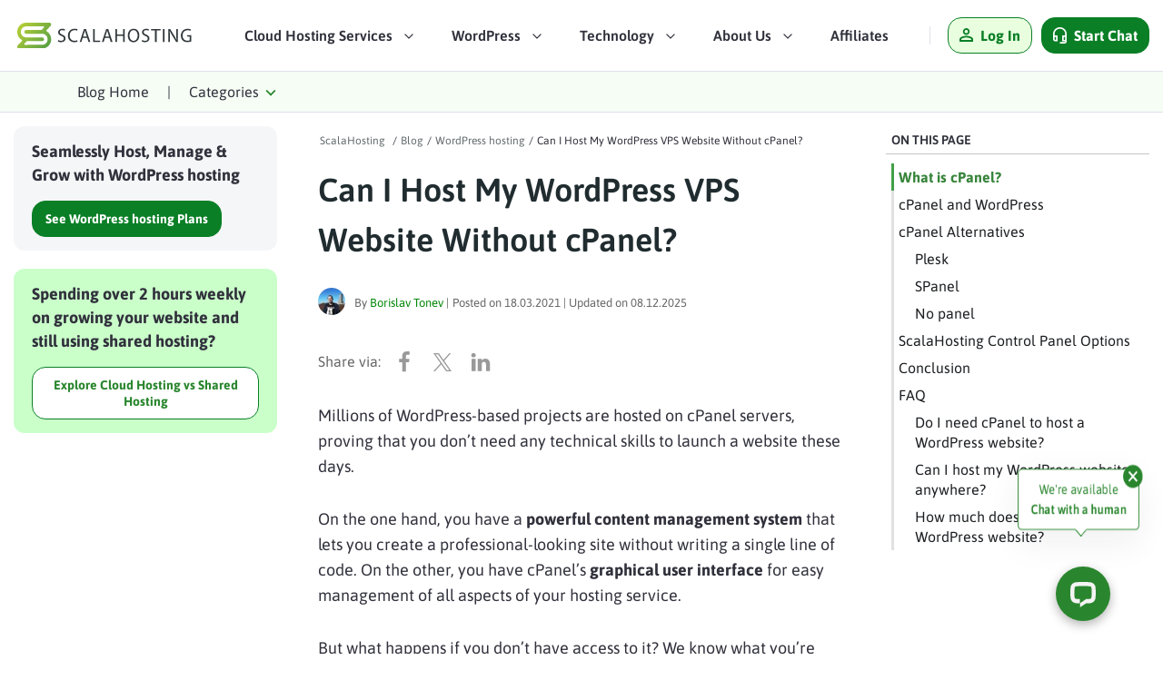

--- FILE ---
content_type: text/html; charset=UTF-8
request_url: https://www.scalahosting.com/blog/can-i-host-my-wordpress-vps-website-without-cpanel/
body_size: 40143
content:


<!DOCTYPE html>
<html lang="en-US">
<head><script>(function(w,i,g){w[g]=w[g]||[];if(typeof w[g].push=='function')w[g].push(i)})
(window,'GTM-PRB8M43','google_tags_first_party');</script><script>(function(w,d,s,l){w[l]=w[l]||[];(function(){w[l].push(arguments);})('set', 'developer_id.dYzg1YT', true);
		w[l].push({'gtm.start':new Date().getTime(),event:'gtm.js'});var f=d.getElementsByTagName(s)[0],
		j=d.createElement(s);j.async=true;j.src='/e0a0/';
		f.parentNode.insertBefore(j,f);
		})(window,document,'script','dataLayer');</script>
	
	<link rel="preload" href="https://www.scalahosting.com/asset/css/H-F.min.css" as="style" onload="this.onload=null;this.rel='stylesheet'">
	<link rel="preload" href="https://www.scalahosting.com/asset/css/default.min.css" as="style" onload="this.onload=null;this.rel='stylesheet'">

	<link rel="preload" href="https://fonts.gstatic.com/s/robotoslab/v24/BngMUXZYTXPIvIBgJJSb6ufN5qU.woff2" as="font" type="font/woff2" crossorigin>
	<link rel="preload" href="https://fonts.gstatic.com/s/asap/v24/KFOoCniXp96ayzse4A.woff2" as="font" type="font/woff2" crossorigin>

<!--	<link rel="preload" href="/asset/css/cookieconsent.min.css" as="style">-->
	<link rel="preload" href="/blog/wp-content/plugins/shared-counts/assets/css/shared-counts.min.css" as="style">
	<link rel="preload" href="/blog/wp-includes/css/classic-themes.min.css" as="style">

	<link rel="preload" href="https://ajax.googleapis.com/ajax/libs/jquery/3.6.1/jquery.min.js" as="script">

<!--	<link rel="preload" href="/blog/wp-content/plugins/shared-counts/assets/js/shared-counts.min.js" as="script">-->
	<link rel="preload" href="/asset/js/scripts.min.js" as="script">
	<link rel="preload" href="/blog/assets/js/blog-scripts.min.js" as="script">
<!--	<link rel="preload" href="/asset/js/single/grecaptcha.min.js" as="script">-->



<!--    <script>(function(w,d,s,l,i){w[l]=w[l]||[];w[l].push({'gtm.start':-->
<!--                new Date().getTime(),event:'gtm.js'});var f=d.getElementsByTagName(s)[0],-->
<!--            j=d.createElement(s),dl=l!='dataLayer'?'&l='+l:'';j.async=true;j.src=-->
<!--            'https://www.scalahosting.com/e0a0/gtm.js?id='+i+dl;f.parentNode.insertBefore(j,f);-->
<!--        })(window,document,'script','dataLayer','GTM-PRB8M43');</script>-->


    <link media="all" href="https://www.scalahosting.com/blog/wp-content/cache/autoptimize/css/autoptimize_d70ff88cd16e57e8f3134025a13e3486.css" rel="stylesheet"><title>Can I Host My WordPress VPS Website Without cPanel? | ScalaHosting Blog</title>
<meta name="dc.title" content="Can I Host My WordPress VPS Website Without cPanel? | ScalaHosting Blog">
<meta name="dc.description" content="A ScalaHosting guide on hosting a WordPress website on a VPS without cPanel? How to do it and what are your best market alternatives?">
<meta name="dc.relation" content="https://www.scalahosting.com/blog/can-i-host-my-wordpress-vps-website-without-cpanel/">
<meta name="dc.source" content="https://www.scalahosting.com/blog/">
<meta name="dc.language" content="en_US">
<meta name="description" content="A ScalaHosting guide on hosting a WordPress website on a VPS without cPanel? How to do it and what are your best market alternatives?">
<meta property="article:published_time" content="2021-03-18T08:04:24-06:00">
<meta property="article:modified_time" content="2025-12-08T04:22:47-06:00">
<meta property="og:updated_time" content="2025-12-08T04:22:47-06:00">
<meta name="thumbnail" content="https://www.scalahosting.com/blog/wp-content/uploads/2021/03/Feature-image-6-1-150x150.png">
<meta name="robots" content="index, follow, max-snippet:-1, max-image-preview:large, max-video-preview:-1">
<link rel="canonical" href="https://www.scalahosting.com/blog/can-i-host-my-wordpress-vps-website-without-cpanel/">
<meta property="og:url" content="https://www.scalahosting.com/blog/can-i-host-my-wordpress-vps-website-without-cpanel/">
<meta property="og:site_name" content="ScalaHosting Blog">
<meta property="og:locale" content="en_US">
<meta property="og:type" content="article">
<meta property="article:author" content="https://www.facebook.com/scalahosting">
<meta property="article:publisher" content="https://www.facebook.com/scalahosting">
<meta property="article:section" content="WordPress hosting">
<meta property="og:title" content="Can I Host My WordPress VPS Website Without cPanel? | ScalaHosting Blog">
<meta property="og:description" content="A ScalaHosting guide on hosting a WordPress website on a VPS without cPanel? How to do it and what are your best market alternatives?">
<meta property="og:image" content="https://www.scalahosting.com/blog/wp-content/uploads/2021/03/Feature-image-6-1.png">
<meta property="og:image:secure_url" content="https://www.scalahosting.com/blog/wp-content/uploads/2021/03/Feature-image-6-1.png">
<meta property="og:image:width" content="1024">
<meta property="og:image:height" content="576">
<meta name="twitter:card" content="summary">
<meta name="twitter:site" content="@ScalaHosting">
<meta name="twitter:creator" content="@ScalaHosting">
<meta name="twitter:title" content="Can I Host My WordPress VPS Website Without cPanel? | ScalaHosting Blog">
<meta name="twitter:description" content="A ScalaHosting guide on hosting a WordPress website on a VPS without cPanel? How to do it and what are your best market alternatives?">
<meta name="twitter:image" content="https://www.scalahosting.com/blog/wp-content/uploads/2021/03/Feature-image-6-1.png">
<link rel='dns-prefetch' href='//ajax.googleapis.com' />
<link rel="alternate" title="oEmbed (JSON)" type="application/json+oembed" href="https://www.scalahosting.com/blog/wp-json/oembed/1.0/embed?url=https%3A%2F%2Fwww.scalahosting.com%2Fblog%2Fcan-i-host-my-wordpress-vps-website-without-cpanel%2F" />
<link rel="alternate" title="oEmbed (XML)" type="text/xml+oembed" href="https://www.scalahosting.com/blog/wp-json/oembed/1.0/embed?url=https%3A%2F%2Fwww.scalahosting.com%2Fblog%2Fcan-i-host-my-wordpress-vps-website-without-cpanel%2F&#038;format=xml" />
<style id='wp-img-auto-sizes-contain-inline-css' type='text/css'>
img:is([sizes=auto i],[sizes^="auto," i]){contain-intrinsic-size:3000px 1500px}
/*# sourceURL=wp-img-auto-sizes-contain-inline-css */
</style>


<style id='classic-theme-styles-inline-css' type='text/css'>
/*! This file is auto-generated */
.wp-block-button__link{color:#fff;background-color:#32373c;border-radius:9999px;box-shadow:none;text-decoration:none;padding:calc(.667em + 2px) calc(1.333em + 2px);font-size:1.125em}.wp-block-file__button{background:#32373c;color:#fff;text-decoration:none}
/*# sourceURL=/wp-includes/css/classic-themes.min.css */
</style>

<link rel="https://api.w.org/" href="https://www.scalahosting.com/blog/wp-json/" /><link rel="alternate" title="JSON" type="application/json" href="https://www.scalahosting.com/blog/wp-json/wp/v2/posts/61348" />
<link rel='shortlink' href='https://www.scalahosting.com/blog/?p=61348' />

<link rel="EditURI" type="application/rsd+xml" title="RSD" href="https://www.scalahosting.com/blogxmlrpc.php?rsd" />
				<style type="text/css" id="c4wp-checkout-css">
					.woocommerce-checkout .c4wp_captcha_field {
						margin-bottom: 10px;
						margin-top: 15px;
						position: relative;
						display: inline-block;
					}
				</style>
							<style type="text/css" id="c4wp-v3-lp-form-css">
				.login #login, .login #lostpasswordform {
					min-width: 350px !important;
				}
				.wpforms-field-c4wp iframe {
					width: 100% !important;
				}
			</style>
			
<!--    <link rel="preconnect" href="https://www.googletagmanager.com/">-->
<!--    <link rel="dns-prefetch" href="https://www.googletagmanager.com/">-->
<!--    <link rel="preconnect" href="https://b.sf-syn.com/">-->
<!--    <link rel="dns-prefetch" href="https://b.sf-syn.com/">-->
    <link rel="preconnect" href="https://www.google-analytics.com/">
    <link rel="dns-prefetch" href="https://www.google-analytics.com/">
    <link rel="preconnect" href="https://www.googleadservices.com/">
    <link rel="dns-prefetch" href="https://www.googleadservices.com/">
    <link rel="preconnect" href="https://googleads.g.doubleclick.net/">
    <link rel="dns-prefetch" href="https://googleads.g.doubleclick.net/">
    <link rel="preconnect" href="https://connect.facebook.net/">
    <link rel="dns-prefetch" href="https://connect.facebook.net/">
    <link rel="preconnect" href="https://pixeleze.com/">
    <link rel="dns-prefetch" href="https://pixeleze.com/">
    <link rel="preconnect" href="https://aff.scalahosting.com/">
    <link rel="dns-prefetch" href="https://aff.scalahosting.com/">
    <link rel="preconnect" href="https://fonts.gstatic.com/">
    <link rel="dns-prefetch" href="https://fonts.gstatic.com/">
    <link rel="preconnect" href="https://cdnjs.cloudflare.com/">
    <link rel="dns-prefetch" href="https://cdnjs.cloudflare.com/">
    <link rel="preconnect" href="https://ajax.googleapis.com/">
    <link rel="dns-prefetch" href="https://ajax.googleapis.com/">
<!--    <link rel="preconnect" href="https://my.scalahosting.com/">-->
<!--    <link rel="dns-prefetch" href="https://my.scalahosting.com/">-->
<!--    <link rel="preconnect" href="https://fonts.googleapis.com">-->
<!--    <link rel="preconnect" href="https://js.hs-scripts.com.com/">-->
<!--    <link rel="dns-prefetch" href="https://js.hs-scripts.com.com/">-->
<!--    <link rel="preconnect" href="https://js-eu1.hs-scripts.com/">-->
<!--    <link rel="dns-prefetch" href="https://js-eu1.hs-scripts.com/">-->
<!--    <link rel="preconnect" href="https://js-eu1.hscollectedforms.net/">-->
<!--    <link rel="dns-prefetch" href="https://js-eu1.hscollectedforms.net/">-->
<!--    <link rel="preconnect" href="https://js-eu1.hs-analytics.net/">-->
<!--    <link rel="dns-prefetch" href="https://js-eu1.hs-analytics.net/">-->
<!--    <link rel="preconnect" href="https://js-eu1.hs-banner.com/">-->
<!--    <link rel="dns-prefetch" href="https://js-eu1.hs-banner.com/">-->
<!--    <link rel="preconnect" href="https://www.facebook.com/">-->
<!--    <link rel="dns-prefetch" href="https://www.facebook.com/">-->
<!--    <link rel="preconnect" href="https://track-eu1.hubspot.com/">-->
<!--    <link rel="dns-prefetch" href="https://track-eu1.hubspot.com/">-->
<!--    <link rel="preconnect" href="https://www.google.bg/">-->
<!--    <link rel="dns-prefetch" href="https://www.google.bg/">-->
<!--    <link rel="preconnect" href="https://secure.livechatinc.com/">-->
<!--    <link rel="dns-prefetch" href="https://secure.livechatinc.com/">-->
<!--    <link rel="preconnect" href="https://cdn.livechatinc.com/">-->
<!--    <link rel="dns-prefetch" href="https://cdn.livechatinc.com/">-->
<!--    <link rel="preconnect" href="https://api.livechatinc.com/">-->
<!--    <link rel="dns-prefetch" href="https://api.livechatinc.com/">-->
<!--    <link rel="preconnect" href="https://www.google.com/">-->
<!--    <link rel="dns-prefetch" href="https://www.google.com/">-->
<!--    <link rel="preconnect" href="https://fonts.googleapis.com/">-->
<!--    <link rel="dns-prefetch" href="https://fonts.googleapis.com/">-->
<!--    <link rel="preconnect" href="https://forms-eu1.hubspot.com/">-->
<!--    <link rel="dns-prefetch" href="https://forms-eu1.hubspot.com/">-->

    <link rel="shortcut icon" href="https://www.scalahosting.com/asset/images/favicons/favicon.ico" type="image/x-icon">
    <link rel="apple-touch-icon" sizes="57x57" href="https://www.scalahosting.com/asset/images/favicons/apple-icon-57x57.png">
    <link rel="apple-touch-icon" sizes="60x60" href="https://www.scalahosting.com/asset/images/favicons/apple-icon-60x60.png">
    <link rel="apple-touch-icon" sizes="72x72" href="https://www.scalahosting.com/asset/images/favicons/apple-icon-72x72.png">
    <link rel="apple-touch-icon" sizes="76x76" href="https://www.scalahosting.com/asset/images/favicons/apple-icon-76x76.png">
    <link rel="apple-touch-icon" sizes="114x114" href="https://www.scalahosting.com/asset/images/favicons/apple-icon-114x114.png">
    <link rel="apple-touch-icon" sizes="120x120" href="https://www.scalahosting.com/asset/images/favicons/apple-icon-120x120.png">
    <link rel="apple-touch-icon" sizes="144x144" href="https://www.scalahosting.com/asset/images/favicons/apple-icon-144x144.png">
    <link rel="apple-touch-icon" sizes="152x152" href="https://www.scalahosting.com/asset/images/favicons/apple-icon-152x152.png">
    <link rel="apple-touch-icon" sizes="180x180" href="https://www.scalahosting.com/asset/images/favicons/apple-icon-180x180.png">
    <link rel="icon" type="image/png" sizes="192x192" href="https://www.scalahosting.com/asset/images/favicons/android-icon-192x192.png">
    <link rel="icon" type="image/png" sizes="32x32" href="https://www.scalahosting.com/asset/images/favicons/favicon-32x32.png">
    <link rel="icon" type="image/png" sizes="96x96" href="https://www.scalahosting.com/asset/images/favicons/favicon-96x96.png">
    <link rel="icon" type="image/png" sizes="16x16" href="https://www.scalahosting.com/asset/images/favicons/favicon-16x16.png">
    <meta name="msapplication-TileImage" content="https://www.scalahosting.com//asset/images/favicons/ms-icon-144x144.png">

    <meta name="viewport" content="width=device-width, initial-scale=1">

    

<script>function ablLoad(el){el.classList.remove("a-b-l");el.classList.add("a-b-l-ready");setTimeout(function (){el.classList.remove("a-b-l-ready");},1000);}</script>    <style id='wp-block-heading-inline-css' type='text/css'>
h1:where(.wp-block-heading).has-background,h2:where(.wp-block-heading).has-background,h3:where(.wp-block-heading).has-background,h4:where(.wp-block-heading).has-background,h5:where(.wp-block-heading).has-background,h6:where(.wp-block-heading).has-background{padding:1.25em 2.375em}h1.has-text-align-left[style*=writing-mode]:where([style*=vertical-lr]),h1.has-text-align-right[style*=writing-mode]:where([style*=vertical-rl]),h2.has-text-align-left[style*=writing-mode]:where([style*=vertical-lr]),h2.has-text-align-right[style*=writing-mode]:where([style*=vertical-rl]),h3.has-text-align-left[style*=writing-mode]:where([style*=vertical-lr]),h3.has-text-align-right[style*=writing-mode]:where([style*=vertical-rl]),h4.has-text-align-left[style*=writing-mode]:where([style*=vertical-lr]),h4.has-text-align-right[style*=writing-mode]:where([style*=vertical-rl]),h5.has-text-align-left[style*=writing-mode]:where([style*=vertical-lr]),h5.has-text-align-right[style*=writing-mode]:where([style*=vertical-rl]),h6.has-text-align-left[style*=writing-mode]:where([style*=vertical-lr]),h6.has-text-align-right[style*=writing-mode]:where([style*=vertical-rl]){rotate:180deg}
/*# sourceURL=https://www.scalahosting.com/blog/wp-includes/blocks/heading/style.min.css */
</style>
<style id='wp-block-list-inline-css' type='text/css'>
ol,ul{box-sizing:border-box}:root :where(.wp-block-list.has-background){padding:1.25em 2.375em}
/*# sourceURL=https://www.scalahosting.com/blog/wp-includes/blocks/list/style.min.css */
</style>
<style id='wp-block-paragraph-inline-css' type='text/css'>
.is-small-text{font-size:.875em}.is-regular-text{font-size:1em}.is-large-text{font-size:2.25em}.is-larger-text{font-size:3em}.has-drop-cap:not(:focus):first-letter{float:left;font-size:8.4em;font-style:normal;font-weight:100;line-height:.68;margin:.05em .1em 0 0;text-transform:uppercase}body.rtl .has-drop-cap:not(:focus):first-letter{float:none;margin-left:.1em}p.has-drop-cap.has-background{overflow:hidden}:root :where(p.has-background){padding:1.25em 2.375em}:where(p.has-text-color:not(.has-link-color)) a{color:inherit}p.has-text-align-left[style*="writing-mode:vertical-lr"],p.has-text-align-right[style*="writing-mode:vertical-rl"]{rotate:180deg}
/*# sourceURL=https://www.scalahosting.com/blog/wp-includes/blocks/paragraph/style.min.css */
</style>
<style id='global-styles-inline-css' type='text/css'>
:root{--wp--preset--aspect-ratio--square: 1;--wp--preset--aspect-ratio--4-3: 4/3;--wp--preset--aspect-ratio--3-4: 3/4;--wp--preset--aspect-ratio--3-2: 3/2;--wp--preset--aspect-ratio--2-3: 2/3;--wp--preset--aspect-ratio--16-9: 16/9;--wp--preset--aspect-ratio--9-16: 9/16;--wp--preset--color--black: #000000;--wp--preset--color--cyan-bluish-gray: #abb8c3;--wp--preset--color--white: #ffffff;--wp--preset--color--pale-pink: #f78da7;--wp--preset--color--vivid-red: #cf2e2e;--wp--preset--color--luminous-vivid-orange: #ff6900;--wp--preset--color--luminous-vivid-amber: #fcb900;--wp--preset--color--light-green-cyan: #7bdcb5;--wp--preset--color--vivid-green-cyan: #00d084;--wp--preset--color--pale-cyan-blue: #8ed1fc;--wp--preset--color--vivid-cyan-blue: #0693e3;--wp--preset--color--vivid-purple: #9b51e0;--wp--preset--gradient--vivid-cyan-blue-to-vivid-purple: linear-gradient(135deg,rgb(6,147,227) 0%,rgb(155,81,224) 100%);--wp--preset--gradient--light-green-cyan-to-vivid-green-cyan: linear-gradient(135deg,rgb(122,220,180) 0%,rgb(0,208,130) 100%);--wp--preset--gradient--luminous-vivid-amber-to-luminous-vivid-orange: linear-gradient(135deg,rgb(252,185,0) 0%,rgb(255,105,0) 100%);--wp--preset--gradient--luminous-vivid-orange-to-vivid-red: linear-gradient(135deg,rgb(255,105,0) 0%,rgb(207,46,46) 100%);--wp--preset--gradient--very-light-gray-to-cyan-bluish-gray: linear-gradient(135deg,rgb(238,238,238) 0%,rgb(169,184,195) 100%);--wp--preset--gradient--cool-to-warm-spectrum: linear-gradient(135deg,rgb(74,234,220) 0%,rgb(151,120,209) 20%,rgb(207,42,186) 40%,rgb(238,44,130) 60%,rgb(251,105,98) 80%,rgb(254,248,76) 100%);--wp--preset--gradient--blush-light-purple: linear-gradient(135deg,rgb(255,206,236) 0%,rgb(152,150,240) 100%);--wp--preset--gradient--blush-bordeaux: linear-gradient(135deg,rgb(254,205,165) 0%,rgb(254,45,45) 50%,rgb(107,0,62) 100%);--wp--preset--gradient--luminous-dusk: linear-gradient(135deg,rgb(255,203,112) 0%,rgb(199,81,192) 50%,rgb(65,88,208) 100%);--wp--preset--gradient--pale-ocean: linear-gradient(135deg,rgb(255,245,203) 0%,rgb(182,227,212) 50%,rgb(51,167,181) 100%);--wp--preset--gradient--electric-grass: linear-gradient(135deg,rgb(202,248,128) 0%,rgb(113,206,126) 100%);--wp--preset--gradient--midnight: linear-gradient(135deg,rgb(2,3,129) 0%,rgb(40,116,252) 100%);--wp--preset--font-size--small: 13px;--wp--preset--font-size--medium: 20px;--wp--preset--font-size--large: 36px;--wp--preset--font-size--x-large: 42px;--wp--preset--spacing--20: 0.44rem;--wp--preset--spacing--30: 0.67rem;--wp--preset--spacing--40: 1rem;--wp--preset--spacing--50: 1.5rem;--wp--preset--spacing--60: 2.25rem;--wp--preset--spacing--70: 3.38rem;--wp--preset--spacing--80: 5.06rem;--wp--preset--shadow--natural: 6px 6px 9px rgba(0, 0, 0, 0.2);--wp--preset--shadow--deep: 12px 12px 50px rgba(0, 0, 0, 0.4);--wp--preset--shadow--sharp: 6px 6px 0px rgba(0, 0, 0, 0.2);--wp--preset--shadow--outlined: 6px 6px 0px -3px rgb(255, 255, 255), 6px 6px rgb(0, 0, 0);--wp--preset--shadow--crisp: 6px 6px 0px rgb(0, 0, 0);}:where(.is-layout-flex){gap: 0.5em;}:where(.is-layout-grid){gap: 0.5em;}body .is-layout-flex{display: flex;}.is-layout-flex{flex-wrap: wrap;align-items: center;}.is-layout-flex > :is(*, div){margin: 0;}body .is-layout-grid{display: grid;}.is-layout-grid > :is(*, div){margin: 0;}:where(.wp-block-columns.is-layout-flex){gap: 2em;}:where(.wp-block-columns.is-layout-grid){gap: 2em;}:where(.wp-block-post-template.is-layout-flex){gap: 1.25em;}:where(.wp-block-post-template.is-layout-grid){gap: 1.25em;}.has-black-color{color: var(--wp--preset--color--black) !important;}.has-cyan-bluish-gray-color{color: var(--wp--preset--color--cyan-bluish-gray) !important;}.has-white-color{color: var(--wp--preset--color--white) !important;}.has-pale-pink-color{color: var(--wp--preset--color--pale-pink) !important;}.has-vivid-red-color{color: var(--wp--preset--color--vivid-red) !important;}.has-luminous-vivid-orange-color{color: var(--wp--preset--color--luminous-vivid-orange) !important;}.has-luminous-vivid-amber-color{color: var(--wp--preset--color--luminous-vivid-amber) !important;}.has-light-green-cyan-color{color: var(--wp--preset--color--light-green-cyan) !important;}.has-vivid-green-cyan-color{color: var(--wp--preset--color--vivid-green-cyan) !important;}.has-pale-cyan-blue-color{color: var(--wp--preset--color--pale-cyan-blue) !important;}.has-vivid-cyan-blue-color{color: var(--wp--preset--color--vivid-cyan-blue) !important;}.has-vivid-purple-color{color: var(--wp--preset--color--vivid-purple) !important;}.has-black-background-color{background-color: var(--wp--preset--color--black) !important;}.has-cyan-bluish-gray-background-color{background-color: var(--wp--preset--color--cyan-bluish-gray) !important;}.has-white-background-color{background-color: var(--wp--preset--color--white) !important;}.has-pale-pink-background-color{background-color: var(--wp--preset--color--pale-pink) !important;}.has-vivid-red-background-color{background-color: var(--wp--preset--color--vivid-red) !important;}.has-luminous-vivid-orange-background-color{background-color: var(--wp--preset--color--luminous-vivid-orange) !important;}.has-luminous-vivid-amber-background-color{background-color: var(--wp--preset--color--luminous-vivid-amber) !important;}.has-light-green-cyan-background-color{background-color: var(--wp--preset--color--light-green-cyan) !important;}.has-vivid-green-cyan-background-color{background-color: var(--wp--preset--color--vivid-green-cyan) !important;}.has-pale-cyan-blue-background-color{background-color: var(--wp--preset--color--pale-cyan-blue) !important;}.has-vivid-cyan-blue-background-color{background-color: var(--wp--preset--color--vivid-cyan-blue) !important;}.has-vivid-purple-background-color{background-color: var(--wp--preset--color--vivid-purple) !important;}.has-black-border-color{border-color: var(--wp--preset--color--black) !important;}.has-cyan-bluish-gray-border-color{border-color: var(--wp--preset--color--cyan-bluish-gray) !important;}.has-white-border-color{border-color: var(--wp--preset--color--white) !important;}.has-pale-pink-border-color{border-color: var(--wp--preset--color--pale-pink) !important;}.has-vivid-red-border-color{border-color: var(--wp--preset--color--vivid-red) !important;}.has-luminous-vivid-orange-border-color{border-color: var(--wp--preset--color--luminous-vivid-orange) !important;}.has-luminous-vivid-amber-border-color{border-color: var(--wp--preset--color--luminous-vivid-amber) !important;}.has-light-green-cyan-border-color{border-color: var(--wp--preset--color--light-green-cyan) !important;}.has-vivid-green-cyan-border-color{border-color: var(--wp--preset--color--vivid-green-cyan) !important;}.has-pale-cyan-blue-border-color{border-color: var(--wp--preset--color--pale-cyan-blue) !important;}.has-vivid-cyan-blue-border-color{border-color: var(--wp--preset--color--vivid-cyan-blue) !important;}.has-vivid-purple-border-color{border-color: var(--wp--preset--color--vivid-purple) !important;}.has-vivid-cyan-blue-to-vivid-purple-gradient-background{background: var(--wp--preset--gradient--vivid-cyan-blue-to-vivid-purple) !important;}.has-light-green-cyan-to-vivid-green-cyan-gradient-background{background: var(--wp--preset--gradient--light-green-cyan-to-vivid-green-cyan) !important;}.has-luminous-vivid-amber-to-luminous-vivid-orange-gradient-background{background: var(--wp--preset--gradient--luminous-vivid-amber-to-luminous-vivid-orange) !important;}.has-luminous-vivid-orange-to-vivid-red-gradient-background{background: var(--wp--preset--gradient--luminous-vivid-orange-to-vivid-red) !important;}.has-very-light-gray-to-cyan-bluish-gray-gradient-background{background: var(--wp--preset--gradient--very-light-gray-to-cyan-bluish-gray) !important;}.has-cool-to-warm-spectrum-gradient-background{background: var(--wp--preset--gradient--cool-to-warm-spectrum) !important;}.has-blush-light-purple-gradient-background{background: var(--wp--preset--gradient--blush-light-purple) !important;}.has-blush-bordeaux-gradient-background{background: var(--wp--preset--gradient--blush-bordeaux) !important;}.has-luminous-dusk-gradient-background{background: var(--wp--preset--gradient--luminous-dusk) !important;}.has-pale-ocean-gradient-background{background: var(--wp--preset--gradient--pale-ocean) !important;}.has-electric-grass-gradient-background{background: var(--wp--preset--gradient--electric-grass) !important;}.has-midnight-gradient-background{background: var(--wp--preset--gradient--midnight) !important;}.has-small-font-size{font-size: var(--wp--preset--font-size--small) !important;}.has-medium-font-size{font-size: var(--wp--preset--font-size--medium) !important;}.has-large-font-size{font-size: var(--wp--preset--font-size--large) !important;}.has-x-large-font-size{font-size: var(--wp--preset--font-size--x-large) !important;}
/*# sourceURL=global-styles-inline-css */
</style>
</head>
<body><div class="header-top-wrap">
    <header>
        <div class="header-wrap">
            <div class="container-fluid container-sc">
                <div class="row d-flex parts-warp justify-content-between align-content-center">
                    <div class="col-auto logo-wrap d-flex align-items-center order-1">
                        <div class="logo">
                            <a href="https://www.scalahosting.com/" class="d-block">
                                <img fetchpriority="high" width="200" height="28" src="data:image/svg+xml;base64, [base64]" alt="ScalaHosting"/>
                                <span class="d-none">ScalaHosting</span>
                            </a>
                        </div>
                    </div>
                    <div class="col-12 col-xl-auto nav-wrap d-none d-md-flex align-items-center justify-content-center order-lg-3 order-4" style="position: unset;">
                        <nav>
                            <div class="nav nav-v2">
                                <ul class="main-list"><!--
                                --><li class="main-list-item nav-drop-holder d-inline-block">
                                        <div class="main-list-item-headingbtn" tabindex="0" role="button">
                                            <span class="bold">Cloud Hosting Services</span>
                                            <i class="after d-inline-block"></i>
                                        </div>
                                        <div class="drop-sub-navigation-wrap-v2 nav-drop-element d-none">
                                            <div class="drop-sub-navigation">
                                                <div class="ul row no-gutters">
                                                    <div class="col-lg drop-sub-navigation-element-wrap">
                                                        <div class="drop-sub-navigation">
                                                            <ul class="hlist">
                                                                <li class="hlist-item">
                                                                    <a href="https://www.scalahosting.com/managed-cloud-hosting.html" class="hlist-link">
                                                                        <svg xmlns="http://www.w3.org/2000/svg" viewBox="0 0 34 34">
                                                                            <path style="fill: none;stroke: #5f5e6d;stroke-miterlimit: 10;stroke-width: .98px;" d="M14.4,21.05v3.78c0,1.07-.87,1.94-1.94,1.94h0"/>
                                                                            <g>
                                                                                <circle style="fill: #e8fedf;" cx="11.33" cy="26.77" r="1.61"/>
                                                                                <circle style="fill: none;stroke: #5f5e6d;stroke-miterlimit: 10;stroke-width: .98px;" cx="11.33" cy="26.77" r="1.61"/>
                                                                            </g>
                                                                            <path style="fill: none;stroke: #5f5e6d;stroke-miterlimit: 10;stroke-width: .98px;" d="M17.78,22.77v.9c0,1.07.87,1.94,1.94,1.94h0"/>
                                                                            <g>
                                                                                <circle style="fill: #e8fedf;" cx="20.86" cy="25.6" r="1.61"/>
                                                                                <circle style="fill: none;stroke: #5f5e6d;stroke-miterlimit: 10;stroke-width: .98px;" cx="20.86" cy="25.6" r="1.61"/>
                                                                            </g>
                                                                            <path style="fill: none;stroke: #5f5e6d;stroke-miterlimit: 10;stroke-width: .98px;" d="M16.41,22.34v7.36c0,1.07.87,1.94,1.94,1.94h6.98"/>
                                                                            <g>
                                                                                <circle style="fill: #e8fedf;" cx="26.47" cy="31.64" r="1.61"/>
                                                                                <circle style="fill: none;stroke: #5f5e6d;stroke-miterlimit: 10;stroke-width: .98px;" cx="26.47" cy="31.64" r="1.61"/>
                                                                            </g>
                                                                            <g>
                                                                                <path style="fill: #e8fedf;" d="M33.31,17.15c0,3.16-2.56,5.73-5.73,5.73-1.15,0-2.21-.33-3.1-.92,3.67-1.6,6.31-5.14,6.62-9.32,1.35,1.05,2.21,2.68,2.21,4.52Z"/>
                                                                                <path style="fill: none;stroke: #5f5e6d;stroke-miterlimit: 10;stroke-width: .98px;" d="M33.31,17.15c0,3.16-2.56,5.73-5.73,5.73-1.15,0-2.21-.33-3.1-.92,3.67-1.6,6.31-5.14,6.62-9.32,1.35,1.05,2.21,2.68,2.21,4.52Z"/>
                                                                            </g>
                                                                            <g>
                                                                                <path style="fill: #fff;" d="M31.13,11.81c0,.27,0,.55-.03.82-.3,4.18-2.94,7.73-6.62,9.32-1.35.59-2.85.92-4.41.92-2.39,0-4.6-.76-6.41-2.05-1.38,1.27-3.21,2.05-5.24,2.05-4.27,0-7.73-3.46-7.73-7.73s3.46-7.73,7.73-7.73c.49,0,.97.05,1.44.14C11.53,3.55,15.47.75,20.07.75c6.11,0,11.06,4.95,11.06,11.06Z"/>
                                                                                <path style="fill: none;stroke: #5f5e6d;stroke-miterlimit: 10;stroke-width: .98px;" d="M31.13,11.81c0,.27,0,.55-.03.82-.3,4.18-2.94,7.73-6.62,9.32-1.35.59-2.85.92-4.41.92-2.39,0-4.6-.76-6.41-2.05-1.38,1.27-3.21,2.05-5.24,2.05-4.27,0-7.73-3.46-7.73-7.73s3.46-7.73,7.73-7.73c.49,0,.97.05,1.44.14C11.53,3.55,15.47.75,20.07.75c6.11,0,11.06,4.95,11.06,11.06Z"/>
                                                                            </g>
                                                                        </svg>
                                                                        <span>Managed Cloud Hosting</span>
                                                                    </a>
                                                                </li>
                                                                <li class="hlist-item">
                                                                    <a href="https://www.scalahosting.com/cloud-vps-hosting.html" class="hlist-link">
                                                                        <svg xmlns="http://www.w3.org/2000/svg" viewBox="0 0 34 34">
                                                                            <g>
                                                                                <g>
                                                                                    <rect style="fill: #e8fedf;" x="10.66" y="2.1" width="22.75" height="7.26" rx="1.42" ry="1.42"/>
                                                                                    <rect style="fill: none;stroke: #5f5e6d;stroke-linecap: round;stroke-miterlimit: 10;" x="10.66" y="2.1" width="22.75" height="7.26" rx="1.42" ry="1.42"/>
                                                                                </g>
                                                                                <g>
                                                                                    <circle style="fill: #e8fedf;" cx="29.82" cy="5.73" r="1.2"/>
                                                                                    <circle style="fill: none;stroke: #5f5e6d;stroke-linecap: round;stroke-miterlimit: 10;" cx="29.82" cy="5.73" r="1.2"/>
                                                                                </g>
                                                                                <g>
                                                                                    <circle style="fill: #fff;" cx="6.44" cy="5.73" r="1.2"/>
                                                                                    <circle style="fill: none;stroke: #5f5e6d;stroke-linecap: round;stroke-miterlimit: 10;" cx="6.44" cy="5.73" r="1.2"/>
                                                                                </g>
                                                                                <g>
                                                                                    <line style="fill: #e8fedf;" x1="28.62" y1="5.73" x2="7.64" y2="5.73"/>
                                                                                    <line style="fill: none;stroke: #5f5e6d;stroke-linecap: round;stroke-miterlimit: 10;" x1="28.62" y1="5.73" x2="7.64" y2="5.73"/>
                                                                                </g>
                                                                            </g>
                                                                            <g>
                                                                                <g>
                                                                                    <rect style="fill: #fff;" x="10.66" y="12.04" width="22.75" height="7.26" rx="1.42" ry="1.42"/>
                                                                                    <rect style="fill: none;stroke: #5f5e6d;stroke-linecap: round;stroke-miterlimit: 10;" x="10.66" y="12.04" width="22.75" height="7.26" rx="1.42" ry="1.42"/>
                                                                                </g>
                                                                                <g>
                                                                                    <circle style="fill: #e8fedf;" cx="29.82" cy="15.66" r="1.2"/>
                                                                                    <circle style="fill: none;stroke: #5f5e6d;stroke-linecap: round;stroke-miterlimit: 10;" cx="29.82" cy="15.66" r="1.2"/>
                                                                                </g>
                                                                                <g>
                                                                                    <line style="fill: #e8fedf;" x1="28.62" y1="15.66" x2="20.25" y2="15.66"/>
                                                                                    <line style="fill: none;stroke: #5f5e6d;stroke-linecap: round;stroke-miterlimit: 10;" x1="28.62" y1="15.66" x2="20.25" y2="15.66"/>
                                                                                </g>
                                                                            </g>
                                                                            <g>
                                                                                <g>
                                                                                    <rect style="fill: #fff;" x="10.66" y="21.97" width="22.75" height="7.26" rx="1.42" ry="1.42"/>
                                                                                    <rect style="fill: none;stroke: #5f5e6d;stroke-linecap: round;stroke-miterlimit: 10;" x="10.66" y="21.97" width="22.75" height="7.26" rx="1.42" ry="1.42"/>
                                                                                </g>
                                                                                <g>
                                                                                    <circle style="fill: #e8fedf;" cx="29.82" cy="25.6" r="1.2"/>
                                                                                    <circle style="fill: none;stroke: #5f5e6d;stroke-linecap: round;stroke-miterlimit: 10;" cx="29.82" cy="25.6" r="1.2"/>
                                                                                </g>
                                                                                <g>
                                                                                    <line style="fill: #e8fedf;" x1="28.62" y1="25.6" x2="20.25" y2="25.6"/>
                                                                                    <line style="fill: none;stroke: #5f5e6d;stroke-linecap: round;stroke-miterlimit: 10;" x1="28.62" y1="25.6" x2="20.25" y2="25.6"/>
                                                                                </g>
                                                                            </g>
                                                                            <g>
                                                                                <g>
                                                                                    <circle style="fill: #fff;" cx="9.25" cy="23.23" r="8.66"/>
                                                                                    <circle style="fill: none;stroke: #5f5e6d;stroke-linecap: round;stroke-miterlimit: 10;" cx="9.25" cy="23.23" r="8.66"/>
                                                                                </g>
                                                                                <path style="fill: none;stroke: #5f5e6d;stroke-linecap: round;stroke-linejoin: round;" d="M4.97,24.85c.06.15.1.23.16.38l-.6,1.5c.57.58.63.63,1.2,1.21l1.51-.6c.14.06.23.1.38.15l.64,1.49h1.7s.64-1.49.64-1.49c.15-.06.23-.09.38-.15l1.5.6c.58-.58.63-.63,1.21-1.21l-.6-1.5c.06-.15.1-.23.15-.38l1.49-.64v-1.7s-1.49-.64-1.49-.64c-.06-.14-.1-.23-.15-.38l.6-1.51c-.58-.57-.63-.63-1.21-1.2l-1.5.6c-.15-.06-.23-.1-.38-.16l-.64-1.48h-1.7s-.64,1.48-.64,1.48c-.14.06-.23.1-.38.16l-1.51-.6c-.57.57-.63.63-1.2,1.2l.6,1.51c-.06.14-.1.23-.16.38l-1.48.64v1.7s1.48.64,1.48.64ZM6.44,23.25c0-1.46,1.18-2.64,2.64-2.64,1.46,0,2.64,1.18,2.64,2.64,0,1.46-1.18,2.64-2.64,2.64-1.46,0-2.64-1.18-2.64-2.64Z"/>
                                                                            </g>
                                                                        </svg>
                                                                        <span>Unmanaged Cloud Hosting</span>
                                                                    </a>
                                                                </li>
                                                                <li class="hlist-item">
                                                                    <a href="https://www.scalahosting.com/web-hosting-for-small-business.html" class="hlist-link">
                                                                        <svg xmlns="http://www.w3.org/2000/svg" viewBox="0 0 34 34">
                                                                            <rect style="fill: #e8fedf;stroke: #5f5e6d;stroke-width: .98px;stroke-miterlimit: 10;" x="13.52" y="2.49" width="6.97" height="21.85" rx="1.37" ry="1.37"/>
                                                                            <g>
                                                                                <g>
                                                                                    <rect style="fill: #fff;stroke: #5f5e6d;stroke-width: .98px;stroke-miterlimit: 10;" x="2.03" y="8.89" width="9.72" height="7.06" rx=".87" ry=".87"/>
                                                                                    <path style="fill: none;stroke: #5f5e6d;stroke-width: .98px;stroke-linejoin: round;" d="M15.84,6.46H1.63c-.48,0-.87.39-.87.87v5.32s1.28,0,1.28,0"/>
                                                                                    <line style="fill: #e8fedf;stroke: #5f5e6d;stroke-width: .98px;stroke-linecap: round;stroke-miterlimit: 10;" x1="11.75" y1="17.67" x2="2.06" y2="17.67"/>
                                                                                    <circle style="fill: #fff;stroke: #5f5e6d;stroke-width: .98px;stroke-miterlimit: 10;" cx="17" cy="6.46" r=".98"/>
                                                                                </g>
                                                                                <g>
                                                                                    <rect style="fill: #fff;stroke: #5f5e6d;stroke-width: .98px;stroke-miterlimit: 10;" x="22.25" y="2.49" width="9.72" height="7.06" rx=".87" ry=".87"/>
                                                                                    <path style="fill: none;stroke: #5f5e6d;stroke-width: .98px;stroke-linejoin: round;" d="M18.16,13.09h14.21c.48,0,.87-.39.87-.87v-5.32s-1.3,0-1.3,0"/>
                                                                                    <line style="fill: #e8fedf;stroke: #5f5e6d;stroke-width: .98px;stroke-linecap: round;stroke-miterlimit: 10;" x1="22.25" y1="11.27" x2="31.94" y2="11.27"/>
                                                                                    <circle style="fill: #fff;stroke: #5f5e6d;stroke-width: .98px;stroke-miterlimit: 10;" cx="17" cy="13.09" r=".98"/>
                                                                                </g>
                                                                                <g>
                                                                                    <rect style="fill: #fff;stroke: #5f5e6d;stroke-width: .98px;stroke-miterlimit: 10;" x="22.25" y="22.73" width="9.72" height="7.06" rx=".87" ry=".87"/>
                                                                                    <path style="fill: none;stroke: #5f5e6d;stroke-width: .98px;stroke-linejoin: round;" d="M18.16,20.3h14.21c.48,0,.87.39.87.87v5.32h-1.3"/>
                                                                                    <line style="fill: #e8fedf;stroke: #5f5e6d;stroke-width: .98px;stroke-linecap: round;stroke-miterlimit: 10;" x1="22.25" y1="31.51" x2="31.94" y2="31.51"/>
                                                                                    <circle style="fill: #fff;stroke: #5f5e6d;stroke-width: .98px;stroke-miterlimit: 10;" cx="17" cy="20.3" r=".98"/>
                                                                                </g>
                                                                            </g>
                                                                        </svg>
                                                                        <span>Web Hosting</span>
                                                                    </a>
                                                                </li>
                                                                <li class="hlist-item">
                                                                    <a href="https://www.scalahosting.com/cluster-hosting.html" class="hlist-link">
                                                                        <svg xmlns="http://www.w3.org/2000/svg" viewBox="0 0 34 34">
                                                                            <polygon style="fill: #fff;stroke: #5f5e6d;stroke-linejoin: round;stroke-width: .97px;stroke-linecap: round;" points="18.62 30.45 26.01 26.51 26.01 18.49 18.62 22.42 18.62 30.45"/>
                                                                            <polygon style="fill: #e8fedf;stroke: #5f5e6d;stroke-linejoin: round;stroke-width: .97px;" points="20.48 32.01 27.87 28.07 27.87 20.05 20.48 23.98 20.48 32.01"/>
                                                                            <polygon style="fill: #fff;stroke: #5f5e6d;stroke-linejoin: round;stroke-width: .97px;stroke-linecap: round;" points="15.04 30.45 7.65 26.51 7.65 18.49 15.04 22.42 15.04 30.45"/>
                                                                            <polygon style="fill: #e8fedf;stroke: #5f5e6d;stroke-linejoin: round;stroke-width: .97px;" points="13.18 32.01 5.79 28.07 5.79 20.05 13.18 23.98 13.18 32.01"/>
                                                                            <polygon style="fill: #e8fedf;stroke: #5f5e6d;stroke-linejoin: round;stroke-width: .97px;" points="23.95 15.79 16.79 19.54 9.62 15.79 16.79 11.55 23.95 15.79"/>
                                                                            <polygon style="fill: #fff;stroke: #5f5e6d;stroke-linejoin: round;stroke-width: .97px;stroke-linecap: round;" points="23.95 13.64 16.79 17.38 9.62 13.64 16.79 9.4 23.95 13.64"/>
                                                                            <line style="fill: #fff;stroke: #5f5e6d;stroke-linejoin: round;stroke-width: .97px;stroke-linecap: round;" x1="16.79" y1="13.39" x2="16.79" y2="6.5"/>
                                                                            <circle style="fill: #e8fedf;stroke: #5f5e6d;stroke-linejoin: round;stroke-width: .97px;" cx="16.79" cy="5.22" r="1.28"/>
                                                                            <circle style="fill: #e8fedf;stroke: #5f5e6d;stroke-linejoin: round;stroke-width: .97px;" cx="20.48" cy="3.27" r="1.28"/>
                                                                            <g>
                                                                                <line style="fill: #fff;stroke: #5f5e6d;stroke-linejoin: round;stroke-width: .97px;stroke-linecap: round;" x1="9.39" y1="26.41" x2="3.08" y2="29.17"/>
                                                                                <circle style="fill: #e8fedf;stroke: #5f5e6d;stroke-linejoin: round;stroke-width: .97px;" cx="1.91" cy="29.68" r="1.28"/>
                                                                            </g>
                                                                            <g>
                                                                                <line style="fill: #fff;stroke: #5f5e6d;stroke-linejoin: round;stroke-width: .97px;stroke-linecap: round;" x1="24.61" y1="26.41" x2="30.92" y2="29.17"/>
                                                                                <circle style="fill: #e8fedf;stroke: #5f5e6d;stroke-linejoin: round;stroke-width: .97px;" cx="32.09" cy="29.68" r="1.28"/>
                                                                            </g>
                                                                            <polyline style="fill: none;stroke: #5f5e6d;stroke-linejoin: round;stroke-width: .97px;stroke-linecap: round;" points="16.79 11.55 20.48 7.68 20.48 4.55"/>
                                                                        </svg>
                                                                        <span>Cluster Hosting</span>
                                                                    </a>
                                                                </li>
                                                                <li class="hlist-item">
                                                                    <a href="https://www.scalahosting.com/hosting-for-agencies.html" class="hlist-link">
                                                                        <svg xmlns="http://www.w3.org/2000/svg" viewBox="0 0 34 34">
                                                                            <g>
                                                                                <g>
                                                                                    <circle style="fill: #e8fedf;stroke-miterlimit: 10;stroke: #5f5e6d;stroke-width: .98px;" cx="6.6" cy="5.66" r="2.6"/>
                                                                                    <path style="fill: none;stroke-linecap: round;stroke-linejoin: round;stroke: #5f5e6d;stroke-width: .98px;" d="M10.39,11.19v2.14H2.8v-2.14c0-.21.03-.41.09-.6.33-1.06,1.53-1.58,2.58-1.21l1.13.4,1.13-.4c1.05-.37,2.25.15,2.58,1.21.06.19.09.39.09.6Z"/>
                                                                                    <path style="fill: none;stroke-linecap: round;stroke-linejoin: round;stroke: #5f5e6d;stroke-width: .98px;" d="M11.65,12.35c.5.29.79.62.79.98,0,1.08-2.62,1.95-5.84,1.95s-5.84-.87-5.84-1.95c0-.38.33-.74.89-1.04"/>
                                                                                    <g>
                                                                                        <line style="fill: none;stroke-linecap: round;stroke-linejoin: round;stroke: #5f5e6d;stroke-width: .98px;" x1="8.91" y1="11.29" x2="8.91" y2="13.33"/>
                                                                                        <line style="fill: none;stroke-linecap: round;stroke-linejoin: round;stroke: #5f5e6d;stroke-width: .98px;" x1="4.28" y1="11.29" x2="4.28" y2="13.33"/>
                                                                                    </g>
                                                                                </g>
                                                                                <g>
                                                                                    <circle style="fill: #e8fedf;stroke-miterlimit: 10;stroke: #5f5e6d;stroke-width: .98px;" cx="27.4" cy="5.66" r="2.6"/>
                                                                                    <path style="fill: none;stroke-linecap: round;stroke-linejoin: round;stroke: #5f5e6d;stroke-width: .98px;" d="M31.2,11.19v2.14h-7.59v-2.14c0-.21.03-.41.09-.6.33-1.06,1.53-1.58,2.58-1.21l1.13.4,1.13-.4c1.05-.37,2.25.15,2.58,1.21.06.19.09.39.09.6Z"/>
                                                                                    <path style="fill: none;stroke-linecap: round;stroke-linejoin: round;stroke: #5f5e6d;stroke-width: .98px;" d="M32.46,12.35c.5.29.79.62.79.98,0,1.08-2.62,1.95-5.84,1.95s-5.84-.87-5.84-1.95c0-.38.33-.74.89-1.04"/>
                                                                                    <g>
                                                                                        <line style="fill: none;stroke-linecap: round;stroke-linejoin: round;stroke: #5f5e6d;stroke-width: .98px;" x1="29.72" y1="11.29" x2="29.72" y2="13.33"/>
                                                                                        <line style="fill: none;stroke-linecap: round;stroke-linejoin: round;stroke: #5f5e6d;stroke-width: .98px;" x1="25.09" y1="11.29" x2="25.09" y2="13.33"/>
                                                                                    </g>
                                                                                </g>
                                                                            </g>
                                                                            <g>
                                                                                <circle style="fill: #e8fedf;stroke-miterlimit: 10;stroke: #5f5e6d;stroke-width: .98px;" cx="17" cy="18.36" r="3.44"/>
                                                                                <path style="fill: none;stroke-linecap: round;stroke-linejoin: round;stroke: #5f5e6d;stroke-width: .98px;" d="M22.15,25.38v2.9h-10.3v-2.9c0-.28.04-.56.13-.82.45-1.44,2.08-2.14,3.5-1.64l1.53.54,1.53-.54c1.42-.51,3.05.2,3.5,1.64.08.26.12.53.12.82Z"/>
                                                                                <path style="fill: none;stroke-linecap: round;stroke-linejoin: round;stroke: #5f5e6d;stroke-width: .98px;" d="M23.86,26.96c.68.39,1.07.84,1.07,1.33,0,1.46-3.55,2.65-7.93,2.65s-7.93-1.19-7.93-2.65c0-.52.44-1,1.21-1.41"/>
                                                                                <g>
                                                                                    <line style="fill: none;stroke-linecap: round;stroke-linejoin: round;stroke: #5f5e6d;stroke-width: .98px;" x1="20.14" y1="25.52" x2="20.14" y2="28.28"/>
                                                                                    <line style="fill: none;stroke-linecap: round;stroke-linejoin: round;stroke: #5f5e6d;stroke-width: .98px;" x1="13.86" y1="25.52" x2="13.86" y2="28.28"/>
                                                                                </g>
                                                                            </g>
                                                                            <line style="fill: none;stroke-linecap: round;stroke-linejoin: round;stroke: #5f5e6d;stroke-width: .98px;" x1="27.63" y1="16.79" x2="24.93" y2="25.73"/>
                                                                            <line style="fill: none;stroke-linecap: round;stroke-linejoin: round;stroke: #5f5e6d;stroke-width: .98px;" x1="6.37" y1="16.79" x2="9.07" y2="25.73"/>
                                                                        </svg>
                                                                        <span>Hosting for Agencies</span>
                                                                    </a>
                                                                </li>
                                                                <li class="hlist-item">
                                                                    <a href="https://www.scalahosting.com/business-email-hosting.html" class="hlist-link">
                                                                        <svg xmlns="http://www.w3.org/2000/svg" viewBox="0 0 34 34">
                                                                            <g>
                                                                                <rect style="fill: #fff;stroke: #5f5e6d;stroke-linecap: round;stroke-linejoin: round;" x="1.73" y="13.71" width="30.55" height="18.18" rx="1.07" ry="1.07"/>
                                                                                <path style="fill: none;stroke: #5f5e6d;stroke-linecap: round;stroke-linejoin: round;" d="M2.16,31.62l10.21-8.78,2.72-2.34c1.09-.94,2.71-.94,3.8,0l2.74,2.35,10.21,8.77"/>
                                                                                <path style="fill: #e8fedf;stroke: #5f5e6d;stroke-linejoin: round;" d="M31.9,14l-10.28,8.86-2.71,2.34c-1.09.94-2.71.94-3.8,0l-2.74-2.35L2.09,14h-.03L12.35,5.17l2.74-2.36c1.09-.94,2.71-.94,3.8,0l2.72,2.34,10.29,8.84Z"/>
                                                                            </g>
                                                                            <g>
                                                                                <path style="fill: none;stroke: #5f5e6d;stroke-miterlimit: 10;" d="M24.91,19.8v-4.76c0-.66.54-1.19,1.2-1.19h0"/>
                                                                                <circle style="fill: #fff;stroke: #5f5e6d;stroke-linecap: round;stroke-linejoin: round;" cx="26.81" cy="13.85" r="1.41"/>
                                                                                <path style="fill: none;stroke: #5f5e6d;stroke-miterlimit: 10;" d="M9.28,20.22v-5.06c0-.66-.53-1.19-1.19-1.19h0"/>
                                                                                <circle style="fill: #fff;stroke: #5f5e6d;stroke-linecap: round;stroke-linejoin: round;" cx="7.39" cy="13.97" r="1.41"/>
                                                                                <path style="fill: none;stroke: #5f5e6d;stroke-miterlimit: 10;" d="M13.36,23.69V7.82c0-.66-.53-1.19-1.19-1.19h-6.71"/>
                                                                                <circle style="fill: #fff;stroke: #5f5e6d;stroke-linecap: round;stroke-linejoin: round;" cx="4.05" cy="6.62" r="1.41"/>
                                                                                <path style="fill: none;stroke: #5f5e6d;stroke-miterlimit: 10;" d="M20.28,24.02V4.76c0-.66.53-1.19,1.19-1.19h7.82"/>
                                                                                <circle style="fill: #fff;stroke: #5f5e6d;stroke-linecap: round;stroke-linejoin: round;" cx="29.99" cy="3.57" r="1.25"/>
                                                                                <circle style="fill: #fff;stroke: #5f5e6d;stroke-linecap: round;stroke-linejoin: round;" cx="17.34" cy="11.26" r="1.41"/>
                                                                                <line style="fill: #e8fedf;stroke: #5f5e6d;stroke-miterlimit: 10;" x1="17.34" y1="25.71" x2="17.34" y2="12.67"/>
                                                                            </g>
                                                                        </svg>
                                                                        <span>Business Email Hosting</span>
                                                                    </a>
                                                                </li>
                                                            </ul>
                                                        </div>
                                                    </div>
                                                </div>
                                            </div>
                                        </div>
                                    </li><!--
                                --><li class="main-list-item nav-drop-holder d-inline-block">
                                        <div class="main-list-item-headingbtn" tabindex="0" role="button">
                                            <span class="bold">WordPress</span>
                                            <i class="after d-inline-block"></i>
                                        </div>
                                        <div class="drop-sub-navigation-wrap-v2 nav-drop-element d-none">
                                            <div class="drop-sub-navigation">
                                                <div class="ul row no-gutters">
                                                    <div class="col-lg drop-sub-navigation-element-wrap">
                                                        <div class="drop-sub-navigation">

                                                            <ul class="hlist">
                                                                <li class="hlist-item">
                                                                    <a href="https://www.scalahosting.com/wordpress-cloud-hosting.html" class="hlist-link">
                                                                        <svg xmlns="http://www.w3.org/2000/svg" viewBox="0 0 34 34">
                                                                            <g>
                                                                                <path style="fill: none;stroke: #5f5e6d;stroke-miterlimit: 10;stroke-width: .98px;" d="M14.4,21.05v3.78c0,1.07-.87,1.94-1.94,1.94h0"/>
                                                                                <g>
                                                                                    <circle style="fill: #e8fedf;" cx="11.33" cy="26.77" r="1.61"/>
                                                                                    <circle style="fill: none;stroke: #5f5e6d;stroke-miterlimit: 10;stroke-width: .98px;" cx="11.33" cy="26.77" r="1.61"/>
                                                                                </g>
                                                                                <path style="fill: none;stroke: #5f5e6d;stroke-miterlimit: 10;stroke-width: .98px;" d="M17.78,22.77v.9c0,1.07.87,1.94,1.94,1.94h0"/>
                                                                                <g>
                                                                                    <circle style="fill: #e8fedf;" cx="20.86" cy="25.6" r="1.61"/>
                                                                                    <circle style="fill: none;stroke: #5f5e6d;stroke-miterlimit: 10;stroke-width: .98px;" cx="20.86" cy="25.6" r="1.61"/>
                                                                                </g>
                                                                                <path style="fill: none;stroke: #5f5e6d;stroke-miterlimit: 10;stroke-width: .98px;" d="M16.41,22.34v7.36c0,1.07.87,1.94,1.94,1.94h6.98"/>
                                                                                <g>
                                                                                    <circle style="fill: #e8fedf;" cx="26.47" cy="31.64" r="1.61"/>
                                                                                    <circle style="fill: none;stroke: #5f5e6d;stroke-miterlimit: 10;stroke-width: .98px;" cx="26.47" cy="31.64" r="1.61"/>
                                                                                </g>
                                                                                <g>
                                                                                    <path style="fill: #e8fedf;" d="M33.31,17.15c0,3.16-2.56,5.73-5.73,5.73-1.15,0-2.21-.33-3.1-.92,3.67-1.6,6.31-5.14,6.62-9.32,1.35,1.05,2.21,2.68,2.21,4.52Z"/>
                                                                                    <path style="fill: none;stroke: #5f5e6d;stroke-miterlimit: 10;stroke-width: .98px;" d="M33.31,17.15c0,3.16-2.56,5.73-5.73,5.73-1.15,0-2.21-.33-3.1-.92,3.67-1.6,6.31-5.14,6.62-9.32,1.35,1.05,2.21,2.68,2.21,4.52Z"/>
                                                                                </g>
                                                                                <g>
                                                                                    <path style="fill: #fff;" d="M31.13,11.81c0,.27,0,.55-.03.82-.3,4.18-2.94,7.73-6.62,9.32-1.35.59-2.85.92-4.41.92-2.39,0-4.6-.76-6.41-2.05-1.38,1.27-3.21,2.05-5.24,2.05-4.27,0-7.73-3.46-7.73-7.73s3.46-7.73,7.73-7.73c.49,0,.97.05,1.44.14C11.53,3.55,15.47.75,20.07.75c6.11,0,11.06,4.95,11.06,11.06Z"/>
                                                                                    <path style="fill: none;stroke: #5f5e6d;stroke-miterlimit: 10;stroke-width: .98px;" d="M31.13,11.81c0,.27,0,.55-.03.82-.3,4.18-2.94,7.73-6.62,9.32-1.35.59-2.85.92-4.41.92-2.39,0-4.6-.76-6.41-2.05-1.38,1.27-3.21,2.05-5.24,2.05-4.27,0-7.73-3.46-7.73-7.73s3.46-7.73,7.73-7.73c.49,0,.97.05,1.44.14C11.53,3.55,15.47.75,20.07.75c6.11,0,11.06,4.95,11.06,11.06Z"/>
                                                                                </g>
                                                                            </g>
                                                                            <g>
                                                                                <path style="fill: #5f5e6d;" d="M19.9,4.49c.99,0,1.95.19,2.85.58.43.18.85.41,1.24.68.39.26.75.56,1.08.89.33.33.63.7.89,1.08.26.39.49.81.68,1.24.38.9.58,1.86.58,2.85s-.19,1.95-.58,2.85c-.18.43-.41.85-.68,1.24-.26.39-.56.75-.89,1.08-.33.33-.7.63-1.08.89-.39.26-.81.49-1.24.68-.9.38-1.86.58-2.85.58s-1.95-.19-2.85-.58c-.43-.18-.85-.41-1.24-.68-.39-.26-.75-.56-1.08-.89-.33-.33-.63-.7-.89-1.08-.26-.39-.49-.81-.68-1.24-.38-.9-.58-1.86-.58-2.85s.19-1.95.58-2.85c.18-.43.41-.85.68-1.24.26-.39.56-.75.89-1.08.33-.33.7-.63,1.08-.89.39-.26.81-.49,1.24-.68.9-.38,1.86-.58,2.85-.58M19.9,4.02c-4.3,0-7.79,3.49-7.79,7.79s3.49,7.79,7.79,7.79,7.79-3.49,7.79-7.79-3.49-7.79-7.79-7.79h0Z"/>
                                                                                <path style="fill: #5f5e6d;" d="M13.41,11.81c0,2.57,1.49,4.79,3.66,5.85l-3.1-8.49c-.36.81-.56,1.7-.56,2.64ZM24.29,11.48c0-.8-.29-1.36-.54-1.79-.33-.54-.64-.99-.64-1.52,0-.6.45-1.15,1.09-1.15.03,0,.06,0,.08,0-1.16-1.06-2.7-1.71-4.39-1.71-2.27,0-4.27,1.16-5.43,2.93.15,0,.3,0,.42,0,.68,0,1.73-.08,1.73-.08.35-.02.39.49.04.54,0,0-.35.04-.74.06l2.37,7.04,1.42-4.26-1.01-2.77c-.35-.02-.68-.06-.68-.06-.35-.02-.31-.56.04-.54,0,0,1.07.08,1.71.08.68,0,1.73-.08,1.73-.08.35-.02.39.49.04.54,0,0-.35.04-.74.06l2.35,6.98.67-2.12c.3-.93.47-1.59.47-2.14ZM20.02,12.38l-1.95,5.66c.58.17,1.2.26,1.83.26.76,0,1.48-.13,2.16-.37-.02-.03-.03-.06-.05-.09l-2-5.47ZM25.6,8.7c.03.21.04.43.04.67,0,.66-.12,1.4-.49,2.33l-1.98,5.74c1.93-1.13,3.23-3.22,3.23-5.61,0-1.13-.29-2.19-.8-3.12Z"/>
                                                                            </g>
                                                                        </svg>
                                                                        <span>WordPress Cloud Hosting</span>
                                                                    </a>
                                                                </li>
                                                                <li class="hlist-item">
                                                                    <a href="https://www.scalahosting.com/fastest-wordpress-hosting.html" class="hlist-link">
                                                                        <svg xmlns="http://www.w3.org/2000/svg" viewBox="0 0 34 34">
                                                                            <rect style="fill: #e8fedf;stroke: #5f5e6d;stroke-miterlimit: 10;" x="15.53" y="12.66" width="24.81" height="8.69" rx="1.25" ry="1.25" transform="translate(44.94 -10.94) rotate(90)"/>
                                                                            <g>
                                                                                <rect style="fill: #fff;stroke: #5f5e6d;stroke-miterlimit: 10;" x="3.97" y="13.91" width="17.09" height="12.42" rx="1.53" ry="1.53" transform="translate(25.03 40.23) rotate(-180)"/>
                                                                                <path style="fill: none;stroke: #5f5e6d;stroke-miterlimit: 10;" d="M26.43,9.23H3.26c-.85,0-1.53.69-1.53,1.53v10.78c0,.55.45,1,1,1h1.29"/>
                                                                                <line style="fill: #e8fedf;stroke-linecap: round;stroke: #5f5e6d;stroke-miterlimit: 10;" x1="21.06" y1="28.65" x2="4.01" y2="28.65"/>
                                                                                <circle style="fill: #fff;stroke: #5f5e6d;stroke-miterlimit: 10;" cx="27.94" cy="9.23" r="1.73"/>
                                                                                <circle style="fill: #fff;stroke: #5f5e6d;stroke-miterlimit: 10;" cx="27.94" cy="15.64" r="1.73"/>
                                                                            </g>
                                                                            <g>
                                                                                <path style="fill: #5f5e6d;" d="M12.57,15.08c.66,0,1.3.13,1.9.38.29.12.57.27.83.45.26.17.5.38.72.6.22.22.42.46.6.72.18.26.33.54.45.83.25.6.38,1.24.38,1.9s-.13,1.3-.38,1.9c-.12.29-.27.57-.45.83-.17.26-.38.5-.6.72-.22.22-.46.42-.72.6-.26.18-.54.33-.83.45-.6.25-1.24.38-1.9.38s-1.3-.13-1.9-.38c-.29-.12-.57-.27-.83-.45-.26-.17-.5-.38-.72-.6-.22-.22-.42-.46-.6-.72-.18-.26-.33-.54-.45-.83-.25-.6-.38-1.24-.38-1.9s.13-1.3.38-1.9c.12-.29.27-.57.45-.83.17-.26.38-.5.6-.72.22-.22.46-.42.72-.6.26-.18.54-.33.83-.45.6-.25,1.24-.38,1.9-.38M12.57,14.77c-2.87,0-5.19,2.33-5.19,5.19s2.33,5.19,5.19,5.19,5.19-2.33,5.19-5.19-2.33-5.19-5.19-5.19h0Z"/>
                                                                                <path style="fill: #5f5e6d;" d="M8.24,19.96c0,1.71,1,3.19,2.44,3.9l-2.06-5.66c-.24.54-.37,1.13-.37,1.76ZM15.49,19.75c0-.54-.19-.91-.36-1.19-.22-.36-.43-.66-.43-1.02,0-.4.3-.77.73-.77.02,0,.04,0,.06,0-.77-.71-1.8-1.14-2.92-1.14-1.51,0-2.84.78-3.62,1.95.1,0,.2,0,.28,0,.45,0,1.15-.06,1.15-.06.23-.01.26.33.03.36,0,0-.23.03-.5.04l1.58,4.69.95-2.84-.67-1.85c-.23-.01-.45-.04-.45-.04-.23-.01-.21-.37.03-.36,0,0,.71.06,1.14.06.45,0,1.15-.06,1.15-.06.23-.01.26.33.03.36,0,0-.23.03-.5.04l1.56,4.65.45-1.41c.2-.62.31-1.06.31-1.43ZM12.65,20.34l-1.3,3.77c.39.11.8.18,1.22.18.5,0,.99-.09,1.44-.25-.01-.02-.02-.04-.03-.06l-1.33-3.64ZM16.37,17.89c.02.14.03.29.03.45,0,.44-.08.93-.33,1.55l-1.32,3.82c1.29-.75,2.15-2.14,2.15-3.74,0-.75-.19-1.46-.53-2.08Z"/>
                                                                            </g>
                                                                            <line style="fill: none;stroke: #5f5e6d;stroke-miterlimit: 10;" x1="30.48" y1="23.25" x2="25.25" y2="23.25"/>
                                                                            <line style="fill: none;stroke: #5f5e6d;stroke-miterlimit: 10;" x1="30.55" y1="24.87" x2="25.32" y2="24.87"/>
                                                                            <line style="fill: none;stroke: #5f5e6d;stroke-miterlimit: 10;" x1="30.55" y1="26.49" x2="25.32" y2="26.49"/>
                                                                        </svg>
                                                                        <span>WordPress Web Hosting</span>
                                                                    </a>
                                                                </li>
                                                                <li class="hlist-item">
                                                                    <a href="https://www.scalahosting.com/managed-woocommerce-hosting.html" class="hlist-link">
                                                                        <svg xmlns="http://www.w3.org/2000/svg" viewBox="0 0 34 34">
                                                                            <path style="stroke-miterlimit: 10;fill: none;stroke: #5f5e6d;" d="M29.68,18.03v6.86c0,.96-.78,1.74-1.74,1.74H6.06c-.96,0-1.74-.78-1.74-1.74v-6.86h25.36Z"/>
                                                                            <g>
                                                                                <g>
                                                                                    <path style="fill: #e8fedf;" d="M7.83,10.25c0,1.36-1.37,2.45-3.06,2.45s-3.06-1.09-3.06-2.45h6.11Z"/>
                                                                                    <path style="stroke-linejoin: round;fill: none;stroke: #5f5e6d;" d="M7.83,10.25c0,1.36-1.37,2.45-3.06,2.45s-3.06-1.09-3.06-2.45h6.11Z"/>
                                                                                </g>
                                                                                <g>
                                                                                    <path style="fill: #fff;" d="M13.95,10.25c0,1.36-1.37,2.45-3.06,2.45s-3.06-1.09-3.06-2.45h6.11Z"/>
                                                                                    <path style="stroke-miterlimit: 10;fill: none;stroke: #5f5e6d;" d="M13.95,10.25c0,1.36-1.37,2.45-3.06,2.45s-3.06-1.09-3.06-2.45h6.11Z"/>
                                                                                </g>
                                                                                <g>
                                                                                    <path style="fill: #e8fedf;" d="M20.06,10.25c0,1.36-1.37,2.45-3.06,2.45s-3.06-1.09-3.06-2.45h6.11Z"/>
                                                                                    <path style="stroke-linejoin: round;fill: none;stroke: #5f5e6d;" d="M20.06,10.25c0,1.36-1.37,2.45-3.06,2.45s-3.06-1.09-3.06-2.45h6.11Z"/>
                                                                                </g>
                                                                                <g>
                                                                                    <path style="fill: #fff;" d="M26.17,10.25c0,1.36-1.37,2.45-3.05,2.45s-3.06-1.09-3.06-2.45h6.11Z"/>
                                                                                    <path style="stroke-miterlimit: 10;fill: none;stroke: #5f5e6d;" d="M26.17,10.25c0,1.36-1.37,2.45-3.05,2.45s-3.06-1.09-3.06-2.45h6.11Z"/>
                                                                                </g>
                                                                                <g>
                                                                                    <path style="fill: #e8fedf;" d="M32.28,10.25c0,1.36-1.37,2.45-3.06,2.45s-3.06-1.09-3.06-2.45h6.11Z"/>
                                                                                    <path style="stroke-linejoin: round;fill: none;stroke: #5f5e6d;" d="M32.28,10.25c0,1.36-1.37,2.45-3.06,2.45s-3.06-1.09-3.06-2.45h6.11Z"/>
                                                                                </g>
                                                                                <g>
                                                                                    <g>
                                                                                        <path style="fill: #e8fedf;" d="M10.04,4.5l-2.2,5.75H1.72l3.21-5.04c.29-.45.78-.72,1.31-.72h3.79Z"/>
                                                                                        <path style="stroke-linejoin: round;fill: none;stroke: #5f5e6d;" d="M10.04,4.5l-2.2,5.75H1.72l3.21-5.04c.29-.45.78-.72,1.31-.72h3.79Z"/>
                                                                                    </g>
                                                                                    <g>
                                                                                        <polygon style="fill: #fff;" points="14.68 4.5 13.95 10.25 7.83 10.25 10.04 4.5 14.68 4.5"/>
                                                                                        <polygon style="stroke-miterlimit: 10;fill: none;stroke: #5f5e6d;" points="14.68 4.5 13.95 10.25 7.83 10.25 10.04 4.5 14.68 4.5"/>
                                                                                    </g>
                                                                                    <g>
                                                                                        <polygon style="fill: #e8fedf;" points="20.05 10.25 13.95 10.25 14.68 4.5 19.32 4.5 20.05 10.25"/>
                                                                                        <polygon style="stroke-linejoin: round;fill: none;stroke: #5f5e6d;" points="20.05 10.25 13.95 10.25 14.68 4.5 19.32 4.5 20.05 10.25"/>
                                                                                    </g>
                                                                                    <g>
                                                                                        <polygon style="fill: #fff;" points="26.16 10.25 20.05 10.25 19.32 4.5 23.96 4.5 26.16 10.25"/>
                                                                                        <polygon style="stroke-miterlimit: 10;fill: none;stroke: #5f5e6d;" points="26.16 10.25 20.05 10.25 19.32 4.5 23.96 4.5 26.16 10.25"/>
                                                                                    </g>
                                                                                    <g>
                                                                                        <path style="fill: #e8fedf;" d="M32.28,10.25h-6.12l-2.2-5.75h3.79c.53,0,1.03.27,1.31.72l3.21,5.04Z"/>
                                                                                        <path style="stroke-linejoin: round;fill: none;stroke: #5f5e6d;" d="M32.28,10.25h-6.12l-2.2-5.75h3.79c.53,0,1.03.27,1.31.72l3.21,5.04Z"/>
                                                                                    </g>
                                                                                </g>
                                                                            </g>
                                                                            <g>
                                                                                <circle style="fill: #fff;" cx="10.71" cy="26.63" r="2.87"/>
                                                                                <circle style="stroke-linecap: round;stroke-linejoin: round;fill: none;stroke: #5f5e6d;" cx="10.71" cy="26.63" r="2.87"/>
                                                                            </g>
                                                                            <g>
                                                                                <circle style="fill: #fff;" cx="10.71" cy="26.63" r="1.12"/>
                                                                                <circle style="stroke-linecap: round;stroke-linejoin: round;fill: none;stroke: #5f5e6d;" cx="10.71" cy="26.63" r="1.12"/>
                                                                            </g>
                                                                            <g>
                                                                                <circle style="fill: #fff;" cx="23.82" cy="26.63" r="2.87"/>
                                                                                <circle style="stroke-linecap: round;stroke-linejoin: round;fill: none;stroke: #5f5e6d;" cx="23.82" cy="26.63" r="2.87"/>
                                                                            </g>
                                                                            <g>
                                                                                <circle style="fill: #e8fedf;" cx="29.68" cy="16.59" r="1.44"/>
                                                                                <circle style="stroke-linejoin: round;fill: none;stroke: #5f5e6d;" cx="29.68" cy="16.59" r="1.44"/>
                                                                            </g>
                                                                            <g>
                                                                                <circle style="fill: #e8fedf;" cx="4.32" cy="16.59" r="1.44"/>
                                                                                <circle style="stroke-linejoin: round;fill: none;stroke: #5f5e6d;" cx="4.32" cy="16.59" r="1.44"/>
                                                                            </g>
                                                                            <g>
                                                                                <circle style="fill: #fff;" cx="23.82" cy="26.63" r="1.12"/>
                                                                                <circle style="stroke-linecap: round;stroke-linejoin: round;fill: none;stroke: #5f5e6d;" cx="23.82" cy="26.63" r="1.12"/>
                                                                            </g>
                                                                        </svg>
                                                                        <span>Woocomerce Hosting</span>
                                                                    </a>
                                                                </li>
                                                            </ul>
                                                        </div>
                                                    </div>
                                                </div>
                                            </div>
                                        </div>
                                    </li><!--
                                --><li class="main-list-item nav-drop-holder d-inline-block">
                                        <div class="main-list-item-headingbtn" tabindex="0" role="button">
                                            <span class="bold">Technology</span>
                                            <i class="after d-inline-block"></i>
                                        </div>
                                        <div class="drop-sub-navigation-wrap-v2 nav-drop-element d-none">
                                            <div class="drop-sub-navigation">
                                                <div class="ul row no-gutters">
                                                    <div class="col-lg drop-sub-navigation-element-wrap">
                                                        <div class="drop-sub-navigation">
                                                            <ul class="hlist">
                                                                <li class="hlist-item">
                                                                    <a href="https://www.scalahosting.com/spanel.html" class="hlist-link">
                                                                        <svg xmlns="http://www.w3.org/2000/svg" viewBox="0 0 34 34">
                                                                            <rect style="fill: #e8fedf;stroke: #5f5e6d;stroke-miterlimit: 10;stroke-width: .93px;" x=".69" y=".69" width="32.62" height="32.62" rx="6.7" ry="6.7"/>
                                                                            <circle style="fill: #fff;stroke: #5f5e6d;stroke-miterlimit: 10;stroke-width: .93px;" cx="17" cy="17" r="13.11"/>
                                                                            <g>
                                                                                <path style="fill: #5f5e6d;" d="M23.78,15.07l-1.49.55s-.08.06-.09.11c-.79,3.72-2.4,6.07-4.9,7.15-.12.06-.24.09-.35.09-.04,0-.09,0-.13-.01-.03,0-.05,0-.08,0l-.5.18-1.36.49c-.11.04-.13.2-.03.26.63.39,1.33.68,2.06.83h.04s.04,0,.04,0c2.24-.52,4.03-2.03,5.34-4.46.76-1.42,1.33-3.16,1.66-5.03.02-.11-.09-.2-.19-.16h0Z"/>
                                                                                <path style="fill: #5f5e6d;" d="M9.67,13.23c.14,1.03.29,2.4.62,3.69.15.56.26.99.41,1.41.03.08.11.12.19.09l1.29-.47c.08-.03.11-.11.09-.19-.12-.35-.2-.61-.31-.99-.09-.31-.16-.63-.24-.96-.01-.07-.03-.13-.04-.2-.13-.63-.24-1.3-.32-2.01v-.08c-.06-.44-.06-.45.33-.6.53-.2,5.79-2.21,7.23-2.76.13-.05.12-.23,0-.27-1.06-.39-1.78-.63-1.97-.63-.33,0-2.23.72-4.68,1.66-.59.23-1.09.42-1.48.57l-.07.02c-1.12.42-1.18.5-1.06,1.7h0s0,.01,0,.01Z"/>
                                                                                <path style="fill: #5f5e6d;" d="M12.77,18.95l8.09-2.83c.08-.03.16.04.14.13l-.06.22c-.08.34-.17.68-.26,1.01-.04.13-.14.24-.27.29l-9.08,3.48c-.15.06-.26.19-.28.35l-.06.36c-.03.18.15.32.32.26l8.29-3.22c.22-.08.41.16.28.35-.36.56-.76,1.05-1.21,1.47-.28.26-.61.47-.97.6l-7.87,2.87c-.32.12-.64-.15-.59-.49l.3-1.92.24-1.54c.03-.16.13-.29.28-.35l2.7-1.03h.01Z"/>
                                                                                <path style="fill: #5f5e6d;" d="M24.76,9.85l-.47,3.06c-.07.44-.37.81-.79.97l-.89.33-9.12,3.28c-.13.05-.28-.02-.32-.16-.07-.23-.18-.58-.25-.81-.01-.04-.02-.09-.04-.13-.03-.12.03-.25.15-.3l9.62-3.54c.15-.06.26-.19.29-.35l.07-.45c.02-.16-.13-.29-.28-.23l-9.81,3.72c-.14.05-.3-.03-.33-.18-.07-.37-.13-.75-.19-1.15-.02-.12.05-.23.16-.27l11.61-4.28c.32-.12.65.15.59.49h0Z"/>
                                                                            </g>
                                                                        </svg>
                                                                        <span>SPanel</span>
                                                                    </a>
                                                                </li>
                                                                <li class="hlist-item">
                                                                    <a href="https://www.scalahosting.com/website-security.html" class="hlist-link">
                                                                        <svg xmlns="http://www.w3.org/2000/svg" viewBox="0 0 34 34">
                                                                            <path style="fill: #e8fedf;stroke: #5f5e6d;stroke-miterlimit: 10;stroke-width: .86px;" d="M31.97,7.34c0,11.08-6.02,20.76-14.97,25.93C8.05,28.1,2.03,18.42,2.03,7.34c0-.88.04-1.75.12-2.62,5.41-.02,10.48-1.47,14.85-4.01,4.37,2.53,9.44,3.98,14.85,4.01.08.86.12,1.74.12,2.62Z"/>
                                                                            <polyline style="fill: none;stroke: #5f5e6d;stroke-miterlimit: 10;stroke-width: .86px;" points="31.85 4.73 17 17 2.15 4.73"/>
                                                                            <polyline style="fill: #e8fedf;stroke: #5f5e6d;stroke-miterlimit: 10;stroke-width: .86px;" points="17 33.28 17 17 17 .72"/>
                                                                            <polyline style="fill: #e8fedf;stroke: #5f5e6d;stroke-miterlimit: 10;stroke-width: .86px;" points="6.44 22.97 17 17 27.09 23.73"/>
                                                                            <circle style="fill: #fff;stroke: #5f5e6d;stroke-miterlimit: 10;stroke-width: .86px;" cx="17" cy="16.3" r="10.08"/>
                                                                            <g>
                                                                                <path style="fill: #5f5e6d;" d="M21.94,10.88h-10.37c-.14,0-.24.13-.21.26l.75,3.5s.03.08.06.11l3.36,3.28h0c-.06.15-.1.32-.1.5,0,.73.59,1.31,1.31,1.31.92,0,1.61-.94,1.18-1.9-.2-.45-.66-.73-1.15-.72-.03,0-.07,0-.1,0h0l-3.13-3.05s-.05-.07-.06-.11l-.34-1.54c-.03-.13.07-.26.21-.26h6.8c.13,0,.23.11.21.24l-.37,2.88c0,.07.02.14.07.19l1,.91c.13.12.33.04.36-.13l.73-5.22c.02-.13-.08-.25-.22-.25ZM17.02,17.88c.1.04.19.11.26.19.16.21.19.44.13.64-.08.28-.35.49-.66.49s-.58-.21-.66-.49c-.02-.06-.03-.13-.03-.2,0-.47.46-.83.96-.64Z"/>
                                                                                <path style="fill: #5f5e6d;" d="M18,14.77h0c.09-.27.1-.57,0-.89-.09-.29-.3-.55-.57-.68-1.2-.6-2.38.54-1.86,1.73.19.43.63.71,1.1.73.09,0,.18,0,.26,0l3.01,2.93s.06.1.06.15v.98c0,.08-.04.15-.11.19l-3.03,1.63c-.06.03-.14.03-.2,0l-3.03-1.63c-.07-.04-.11-.11-.11-.19v-2.35c0-.06-.02-.11-.06-.15l-.95-.93c-.14-.13-.37-.04-.37.15v4.11c0,.08.04.15.11.19l4.41,2.37c.06.03.14.03.2,0l4.41-2.37c.07-.04.11-.11.11-.19v-2.36c0-.08-.03-.15-.09-.2-.53-.51-3.3-3.21-3.3-3.21ZM16.06,14.34c0-.17.06-.33.17-.45.12-.15.31-.24.52-.24s.39.09.52.24c.16.18.22.45.12.73-.06.15-.17.28-.32.34-.51.23-1-.14-1-.62Z"/>
                                                                            </g>
                                                                        </svg>
                                                                        <span>SShield Security Guard</span>
                                                                    </a>
                                                                </li>
                                                                <li class="hlist-item">
                                                                    <a href="https://www.scalahosting.com/wordpress-manager.html" class="hlist-link">
                                                                        <svg xmlns="http://www.w3.org/2000/svg" viewBox="0 0 34 34">
                                                                            <rect style="fill: #fff;stroke-miterlimit: 10;stroke: #5f5e6d;stroke-width: .93px;" x=".82" y="5.02" width="32.36" height="23.96" rx="2.69" ry="2.69"/>
                                                                            <path style="fill: #e8fedf;stroke-linejoin: round;stroke: #5f5e6d;stroke-width: .93px;" d="M17.21,20.15c-.02-1.1-.02-1-.04-2.1l-1.16-.3c-.3-.68-.42-.97-.72-1.66l.56-1.06c-.79-.76-.72-.69-1.51-1.46l-1.04.6c-.69-.27-.99-.39-1.68-.66l-.35-1.15c-1.1.02-1,.02-2.1.04l-.3,1.15c-.68.3-.97.43-1.66.72l-1.05-.56c-.77.79-.7.72-1.46,1.51l.6,1.03c-.27.69-.39.99-.66,1.68l-1.14.35c.02,1.1.02,1,.04,2.1l1.16.31c.3.68.42.97.72,1.66l-.56,1.05c.79.76.72.69,1.51,1.46l1.03-.6c.69.27.99.39,1.68.66l.35,1.14c1.1-.02,1-.02,2.1-.04l.3-1.16c.68-.3.97-.43,1.66-.72l1.05.56c.77-.79.7-.72,1.46-1.51l-.6-1.03c.27-.69.39-.99.66-1.68l1.14-.35ZM10.36,22.51c-1.82,0-3.29-1.47-3.29-3.29s1.47-3.29,3.29-3.29,3.28,1.47,3.28,3.29-1.47,3.29-3.28,3.29Z"/>
                                                                            <line style="fill: #fff;stroke-miterlimit: 10;stroke: #5f5e6d;stroke-width: .93px;" x1=".82" y1="10.08" x2="33.18" y2="10.08"/>
                                                                            <line style="fill: #fff;stroke-miterlimit: 10;stroke: #5f5e6d;stroke-width: .93px;" x1="29.52" y1="14.86" x2="24.74" y2="14.86"/>
                                                                            <line style="fill: #fff;stroke-miterlimit: 10;stroke: #5f5e6d;stroke-width: .93px;" x1="22.81" y1="14.86" x2="20.78" y2="14.86"/>
                                                                            <line style="fill: #fff;stroke-miterlimit: 10;stroke: #5f5e6d;stroke-width: .93px;" x1="29.52" y1="19.22" x2="28.54" y2="19.22"/>
                                                                            <line style="fill: #fff;stroke-miterlimit: 10;stroke: #5f5e6d;stroke-width: .93px;" x1="26.61" y1="19.22" x2="20.78" y2="19.22"/>
                                                                            <line style="fill: #fff;stroke-miterlimit: 10;stroke: #5f5e6d;stroke-width: .93px;" x1="29.52" y1="23.59" x2="25.7" y2="23.59"/>
                                                                            <line style="fill: #fff;stroke-miterlimit: 10;stroke: #5f5e6d;stroke-width: .93px;" x1="23.77" y1="23.59" x2="20.78" y2="23.59"/>
                                                                            <rect style="fill: #e8fedf;stroke-linejoin: round;stroke: #5f5e6d;stroke-width: .93px;" x="22.81" y="12.4" width="1.93" height="4.49" rx=".96" ry=".96"/>
                                                                            <rect style="fill: #e8fedf;stroke-linejoin: round;stroke: #5f5e6d;stroke-width: .93px;" x="26.61" y="16.9" width="1.93" height="4.49" rx=".96" ry=".96"/>
                                                                            <rect style="fill: #e8fedf;stroke-linejoin: round;stroke: #5f5e6d;stroke-width: .93px;" x="23.77" y="21.34" width="1.93" height="4.49" rx=".96" ry=".96"/>
                                                                            <g>
                                                                                <circle style="fill: #fff;stroke-miterlimit: 10;stroke: #5f5e6d;stroke-width: .93px;" cx="3.97" cy="7.69" r=".83"/>
                                                                                <circle style="fill: #fff;stroke-miterlimit: 10;stroke: #5f5e6d;stroke-width: .93px;" cx="7.08" cy="7.69" r=".83"/>
                                                                                <circle style="fill: #fff;stroke-miterlimit: 10;stroke: #5f5e6d;stroke-width: .93px;" cx="10.18" cy="7.69" r=".83"/>
                                                                            </g>
                                                                        </svg>
                                                                        <span>WordPress Manager</span>
                                                                    </a>
                                                                </li>
                                                            </ul>
                                                        </div>
                                                    </div>
                                                </div>
                                            </div>
                                        </div>
                                    </li><!--
                                --><li class="main-list-item nav-drop-holder d-inline-block">
                                        <div class="main-list-item-headingbtn" tabindex="0" role="button">
                                            <span class="bold">About Us</span>
                                            <i class="after d-inline-block"></i>
                                        </div>
                                        <div class="drop-sub-navigation-wrap-v2 nav-drop-element d-none">
                                            <div class="drop-sub-navigation">
                                                <div class="ul row no-gutters">
                                                    <div class="col-lg drop-sub-navigation-element-wrap">
                                                        <div class="drop-sub-navigation">

                                                            <ul class="hlist">
                                                                <li class="hlist-item">
                                                                    <a href="https://www.scalahosting.com/about-us.html" class="hlist-link">
                                                                        <svg xmlns="http://www.w3.org/2000/svg" viewBox="0 0 34 34">
                                                                            <rect style="fill: #fff;stroke: #5f5e6d;stroke-miterlimit: 10;stroke-width: .93px;" x=".83" y="28.2" width="32.34" height="1.8"/>
                                                                            <line style="fill: none;stroke: #5f5e6d;stroke-miterlimit: 10;stroke-width: .93px;" x1="17" y1="3.74" x2="17" y2="1.55"/>
                                                                            <rect style="fill: #fff;stroke: #5f5e6d;stroke-miterlimit: 10;stroke-width: .93px;" x="13.37" y="3.74" width="7.26" height="12.15" rx="1.34" ry="1.34"/>
                                                                            <path style="fill: #e8fedf;stroke: #5f5e6d;stroke-miterlimit: 10;stroke-width: .93px;" d="M23.22,29.99h-12.45V8.88c0-.83.68-1.51,1.51-1.51h9.42c.83,0,1.51.68,1.51,1.77v20.85Z"/>
                                                                            <path style="fill: #fff;stroke: #5f5e6d;stroke-miterlimit: 10;stroke-width: .93px;" d="M33.17,28.2h-9.95v-13.91c0-.53.43-.96.96-.96l8.03,2.14c.53,0,.96.43.96.96v11.77Z"/>
                                                                            <g>
                                                                                <rect style="fill: #fff;stroke: #5f5e6d;stroke-miterlimit: 10;stroke-width: .93px;" x="12.6" y="9.96" width="3.55" height="2.78" rx=".4" ry=".4"/>
                                                                                <rect style="fill: #fff;stroke: #5f5e6d;stroke-miterlimit: 10;stroke-width: .93px;" x="17.59" y="9.96" width="3.55" height="2.78" rx=".4" ry=".4"/>
                                                                                <rect style="fill: #fff;stroke: #5f5e6d;stroke-miterlimit: 10;stroke-width: .93px;" x="12.6" y="13.97" width="3.55" height="2.78" rx=".4" ry=".4"/>
                                                                                <rect style="fill: #fff;stroke: #5f5e6d;stroke-miterlimit: 10;stroke-width: .93px;" x="17.59" y="13.97" width="3.55" height="2.78" rx=".4" ry=".4"/>
                                                                                <path style="fill: #fff;stroke: #5f5e6d;stroke-miterlimit: 10;stroke-width: .93px;" d="M11.48,24.47h6.87v4.15h-6.23c-.35,0-.64-.29-.64-.64v-3.51h0Z" transform="translate(41.46 11.64) rotate(90)"/>
                                                                                <path style="fill: #fff;stroke: #5f5e6d;stroke-miterlimit: 10;stroke-width: .93px;" d="M16.27,24.47h6.23v4.15h-6.87v-3.51c0-.35.29-.64.64-.64Z" transform="translate(45.62 7.49) rotate(90)"/>
                                                                                <rect style="fill: #fff;stroke: #5f5e6d;stroke-miterlimit: 10;stroke-width: .93px;" x="12.6" y="17.98" width="3.55" height="2.78" rx=".4" ry=".4"/>
                                                                                <rect style="fill: #fff;stroke: #5f5e6d;stroke-miterlimit: 10;stroke-width: .93px;" x="17.59" y="17.98" width="3.55" height="2.78" rx=".4" ry=".4"/>
                                                                            </g>
                                                                            <line style="fill: #fff;stroke: #5f5e6d;stroke-miterlimit: 10;stroke-width: .93px;" x1="23.22" y1="17.56" x2="33.17" y2="17.56"/>
                                                                            <line style="fill: #fff;stroke: #5f5e6d;stroke-miterlimit: 10;stroke-width: .93px;" x1="23.22" y1="21.16" x2="33.17" y2="21.16"/>
                                                                            <line style="fill: #fff;stroke: #5f5e6d;stroke-miterlimit: 10;stroke-width: .93px;" x1="23.22" y1="24.75" x2="33.17" y2="24.75"/>
                                                                            <path style="fill: #fff;stroke: #5f5e6d;stroke-miterlimit: 10;stroke-width: .93px;" d="M10.78,28.2H.83v-11.77c0-.53.43-.96.96-.96l8.03-2.14c.53,0,.96.43.96.96v13.91Z"/>
                                                                            <line style="fill: #fff;stroke: #5f5e6d;stroke-miterlimit: 10;stroke-width: .93px;" x1=".83" y1="17.56" x2="10.78" y2="17.56"/>
                                                                            <line style="fill: #fff;stroke: #5f5e6d;stroke-miterlimit: 10;stroke-width: .93px;" x1=".83" y1="21.16" x2="10.78" y2="21.16"/>
                                                                            <line style="fill: #fff;stroke: #5f5e6d;stroke-miterlimit: 10;stroke-width: .93px;" x1=".83" y1="24.75" x2="10.78" y2="24.75"/>
                                                                            <line style="fill: #fff;stroke: #5f5e6d;stroke-miterlimit: 10;stroke-width: .93px;" x1="5.21" y1="32.45" x2="28.79" y2="32.45"/>
                                                                        </svg>
                                                                        <span>Company</span>
                                                                    </a>
                                                                </li>
                                                                <li class="hlist-item">
                                                                    <a href="https://www.scalahosting.com/awards.html" class="hlist-link">
                                                                        <svg xmlns="http://www.w3.org/2000/svg" viewBox="0 0 34 34">
                                                                            <g>
                                                                                <path style="fill: #fff;stroke-miterlimit: 10;stroke: #5f5e6d;stroke-width: .93px;" d="M18.69,24.41c.79,1.31-.13,3-1.65,3.01-.01,0-.03,0-.04,0s-.03,0-.04,0c-1.53,0-2.45-1.7-1.65-3.01.57-.94.9-2.05.9-3.24s-.33-2.29-.9-3.23c-.79-1.31.12-3,1.65-3.01.01,0,.03,0,.04,0s.03,0,.04,0c1.53,0,2.45,1.7,1.65,3.01-.57.94-.9,2.05-.9,3.23s.33,2.29.9,3.24Z"/>
                                                                                <circle style="fill: #fff;stroke-miterlimit: 10;stroke: #5f5e6d;stroke-width: .93px;" cx="17" cy="9.46" r="8.64"/>
                                                                            </g>
                                                                            <g>
                                                                                <rect style="fill: #e8fedf;stroke: #5f5e6d;stroke-width: .93px;stroke-miterlimit: 10;" x=".81" y="31.49" width="32.38" height="1.69" rx=".84" ry=".84"/>
                                                                                <rect style="fill: #e8fedf;stroke: #5f5e6d;stroke-width: .93px;stroke-miterlimit: 10;" x=".81" y="24.7" width="32.38" height="1.69" rx=".84" ry=".84"/>
                                                                                <rect style="fill: #fff;stroke-miterlimit: 10;stroke: #5f5e6d;stroke-width: .93px;" x="2.24" y="26.38" width="29.53" height="5.1"/>
                                                                            </g>
                                                                            <polygon style="fill: #e8fedf;stroke: #5f5e6d;stroke-width: .93px;stroke-linejoin: round;" points="17 4.89 18.16 8.47 21.93 8.47 18.88 10.68 20.04 14.26 17 12.05 13.96 14.26 15.12 10.68 12.07 8.47 15.84 8.47 17 4.89"/>
                                                                        </svg>
                                                                        <span>Awards</span>
                                                                    </a>
                                                                </li>
                                                                <li class="hlist-item">
                                                                    <a href="https://www.scalahosting.com/network-and-datacenters.html" class="hlist-link">
                                                                        <svg xmlns="http://www.w3.org/2000/svg" viewBox="0 0 34 34">
                                                                            <g>
                                                                                <polygon style="fill: #fff;stroke-linecap: round;stroke: #5f5e6d;stroke-linejoin: round;stroke-width: .86px;" points="17.86 9.11 13.85 6.97 13.85 2.62 17.86 4.76 17.86 9.11"/>
                                                                                <polygon style="fill: #fff;stroke-linecap: round;stroke: #5f5e6d;stroke-linejoin: round;stroke-width: .86px;" points="17.86 9.11 21.86 6.97 21.86 2.62 17.86 4.76 17.86 9.11"/>
                                                                                <polygon style="fill: #fff;stroke-linecap: round;stroke: #5f5e6d;stroke-linejoin: round;stroke-width: .86px;" points="21.86 2.62 17.86 4.76 13.85 2.62 17.86 .59 21.86 2.62"/>
                                                                            </g>
                                                                            <line style="fill: #fff;stroke-linecap: round;stroke: #5f5e6d;stroke-linejoin: round;stroke-width: .86px;" x1="16.14" y1="5.72" x2="5.11" y2="12"/>
                                                                            <g>
                                                                                <polygon style="fill: #fff;stroke-linecap: round;stroke: #5f5e6d;stroke-linejoin: round;stroke-width: .86px;" points="6.83 27.76 2.82 25.63 2.82 21.28 6.83 23.41 6.83 27.76"/>
                                                                                <polygon style="fill: #fff;stroke-linecap: round;stroke: #5f5e6d;stroke-linejoin: round;stroke-width: .86px;" points="6.83 27.76 10.83 25.63 10.83 21.28 6.83 23.41 6.83 27.76"/>
                                                                                <polygon style="fill: #fff;stroke-linecap: round;stroke: #5f5e6d;stroke-linejoin: round;stroke-width: .86px;" points="10.83 21.28 6.83 23.41 2.82 21.28 6.83 19.25 10.83 21.28"/>
                                                                            </g>
                                                                            <g>
                                                                                <polygon style="fill: #e8fedf;stroke: #5f5e6d;stroke-linejoin: round;stroke-width: .86px;" points="17.86 21.3 13.85 19.17 13.85 14.82 17.86 16.95 17.86 21.3"/>
                                                                                <polygon style="fill: #e8fedf;stroke: #5f5e6d;stroke-linejoin: round;stroke-width: .86px;" points="17.86 21.3 21.86 19.17 21.86 14.82 17.86 16.95 17.86 21.3"/>
                                                                                <polygon style="fill: #e8fedf;stroke: #5f5e6d;stroke-linejoin: round;stroke-width: .86px;" points="21.86 14.82 17.86 16.95 13.85 14.82 17.86 12.79 21.86 14.82"/>
                                                                            </g>
                                                                            <g>
                                                                                <polygon style="fill: #e8fedf;stroke: #5f5e6d;stroke-linejoin: round;stroke-width: .86px;" points="27.17 26.95 23.17 24.81 23.17 20.46 27.17 22.6 27.17 26.95"/>
                                                                                <polygon style="fill: #e8fedf;stroke: #5f5e6d;stroke-linejoin: round;stroke-width: .86px;" points="27.17 26.95 31.18 24.81 31.18 20.46 27.17 22.6 27.17 26.95"/>
                                                                                <polygon style="fill: #e8fedf;stroke: #5f5e6d;stroke-linejoin: round;stroke-width: .86px;" points="31.18 20.46 27.17 22.6 23.17 20.46 27.17 18.43 31.18 20.46"/>
                                                                            </g>
                                                                            <g>
                                                                                <polygon style="fill: #fff;stroke-linecap: round;stroke: #5f5e6d;stroke-linejoin: round;stroke-width: .86px;" points="6.83 15.39 2.82 13.25 2.82 8.9 6.83 11.04 6.83 15.39"/>
                                                                                <polygon style="fill: #fff;stroke-linecap: round;stroke: #5f5e6d;stroke-linejoin: round;stroke-width: .86px;" points="6.83 15.39 10.83 13.25 10.83 8.9 6.83 11.04 6.83 15.39"/>
                                                                                <polygon style="fill: #fff;stroke-linecap: round;stroke: #5f5e6d;stroke-linejoin: round;stroke-width: .86px;" points="10.83 8.9 6.83 11.04 2.82 8.9 6.83 6.87 10.83 8.9"/>
                                                                            </g>
                                                                            <line style="fill: #fff;stroke-linecap: round;stroke: #5f5e6d;stroke-linejoin: round;stroke-width: .86px;" x1="6.83" y1="21.65" x2="6.83" y2="14.77"/>
                                                                            <line style="fill: #fff;stroke-linecap: round;stroke: #5f5e6d;stroke-linejoin: round;stroke-width: .86px;" x1="25.46" y1="23.75" x2="14.43" y2="30.02"/>
                                                                            <g>
                                                                                <polygon style="fill: #e8fedf;stroke: #5f5e6d;stroke-linejoin: round;stroke-width: .86px;" points="16.14 33.41 12.14 31.27 12.14 26.92 16.14 29.06 16.14 33.41"/>
                                                                                <polygon style="fill: #e8fedf;stroke: #5f5e6d;stroke-linejoin: round;stroke-width: .86px;" points="16.14 33.41 20.15 31.27 20.15 26.92 16.14 29.06 16.14 33.41"/>
                                                                                <polygon style="fill: #e8fedf;stroke: #5f5e6d;stroke-linejoin: round;stroke-width: .86px;" points="20.15 26.92 16.14 29.06 12.14 26.92 16.14 24.89 20.15 26.92"/>
                                                                            </g>
                                                                            <line style="fill: #fff;stroke-linecap: round;stroke: #5f5e6d;stroke-linejoin: round;stroke-width: .86px;" x1="24.06" y1="20.63" x2="19.57" y2="17.91"/>
                                                                            <line style="fill: #fff;stroke-linecap: round;stroke: #5f5e6d;stroke-linejoin: round;stroke-width: .86px;" x1="16.14" y1="17.91" x2="9.72" y2="21.33"/>
                                                                        </svg>
                                                                        <span>Network and Data Centers</span>
                                                                    </a>
                                                                </li>
                                                            </ul>
                                                        </div>
                                                    </div>
                                                </div>
                                            </div>
                                        </div>
                                    </li><!--
                                --><li class="main-list-item d-inline-block">
                                        <div class="main-list-item-headingbtn">
                                            <a class="main-list-item-link d-block p-y-10 p-x-25 bold" href="https://www.scalahosting.com/affiliate.html">Affiliates</a>
                                        </div>
                                    </li><!--
                            --></ul>
                            </div>
                        </nav>
                    </div>
                    <div class="col-auto logins-warp order-2 order-xl-4 d-none d-md-flex align-content-center flex-wrap">
                        <span class="before d-none d-xl-block"></span>
                        <ul class="sub-list"><!--
                        --><li class="sub-list-li d-inline-block">
                                <a href="https://my.scalahosting.com/clientarea.php" class="button bright sub-list-li-а">
                                    <svg class="btn-icon" xmlns="http://www.w3.org/2000/svg" x="0px" y="0px"
                                         viewBox="0 0 13.4 13.4" style="enable-background:new 0 0 13.4 13.4;" >
                                        <path style="fill:#0A7F26;" d="M13.4,10.9v2.5H0v-2.5c0-2.2,4.5-3.4,6.7-3.4S13.4,8.6,13.4,10.9z M1.7,10.9v0.8h10v-0.8
                                        c-0.2-0.6-2.7-1.7-5-1.7S1.8,10.3,1.7,10.9z M10,3.4c0,1.8-1.5,3.3-3.3,3.3S3.4,5.2,3.4,3.4S4.8,0,6.7,0S10,1.5,10,3.4z M5,3.4
                                        C5,4.3,5.8,5,6.7,5s1.7-0.7,1.7-1.6c0-0.9-0.8-1.7-1.7-1.7S5,2.4,5,3.4z"/>
                                    </svg>
                                    Log In
                                </a>
                            </li><!--
                        --><li class="sub-list-li d-inline-block">
                                <button class="sales-chat button green sub-list-li-а b-r-7 asd loading" style="cursor: pointer;" title="Contact Sales" onclick="chatChangeVisibility(this, 'maximize', {}, 5);">
                                    <svg class="btn-icon" xmlns="http://www.w3.org/2000/svg" x="0px" y="0px"
                                         viewBox="0 0 15 18.4" style="enable-background:new 0 0 15 18.4;" >
                                        <path style="fill:#FFFFFF;" d="M15,7.5v8.4c0,1.4-1.1,2.5-2.5,2.5h-5v-1.7h5.8v-0.8H10V9.2h3.3V7.5c0-3.2-2.6-5.8-5.8-5.8S1.7,4.3,1.7,7.5
                                        v1.7H5v6.7H2.5c-1.4,0-2.5-1.1-2.5-2.5V7.5C0,3.4,3.4,0,7.5,0S15,3.4,15,7.5z M1.7,10.9v2.5c0,0.4,0.4,0.8,0.8,0.8h0.8v-3.3H1.7z
                                         M11.7,10.9v3.3h1.6v-3.3H11.7z"/>
                                    </svg>
                                    Start Chat
                                </button>
                            </li><!--
                    --></ul>
                    </div>
                    <div class="col-auto burger-warp d-flex d-md-none order-2 align-items-center">
                        <div class="burger">
                            <div class="up-line"></div>
                            <div class="middle-line"></div>
                            <div class="down-line"></div>
                        </div>
                    </div>
                </div>
            </div>
        </div>
    </header>
    <div class="nav nav-mobile">
        <div class="nav-mobile-content">
            <div class="close">
                <svg xmlns="http://www.w3.org/2000/svg" x="0px" y="0px"
                     viewBox="0 0 11.6 11.6" style="enable-background:new 0 0 11.6 11.6;" >
                    <path style="fill:#5F5E6D;" d="M7,5.8l4.6,4.6l-1.2,1.2L5.8,7l-4.6,4.6L0,10.5l4.6-4.6L0,1.2L1.2,0l4.6,4.6L10.5,0l1.2,1.2L7,5.8z"/>
                </svg>
            </div>
            <div class="logins-warp">
                <ul class="sub-list">
                    <li class="sub-list-li">
                        <a class="sub-list-li-a" href="https://my.scalahosting.com/clientarea.php">
                            <svg class="btn-icon" xmlns="http://www.w3.org/2000/svg" x="0px" y="0px"
                                 viewBox="0 0 13.4 13.4" style="enable-background:new 0 0 13.4 13.4;" >
                                <path style="fill:#0A7F26;" d="M13.4,10.9v2.5H0v-2.5c0-2.2,4.5-3.4,6.7-3.4S13.4,8.6,13.4,10.9z M1.7,10.9v0.8h10v-0.8
                                        c-0.2-0.6-2.7-1.7-5-1.7S1.8,10.3,1.7,10.9z M10,3.4c0,1.8-1.5,3.3-3.3,3.3S3.4,5.2,3.4,3.4S4.8,0,6.7,0S10,1.5,10,3.4z M5,3.4
                                        C5,4.3,5.8,5,6.7,5s1.7-0.7,1.7-1.6c0-0.9-0.8-1.7-1.7-1.7S5,2.4,5,3.4z"/>
                            </svg>
                            Log In
                        </a>
                    </li>
                    <li class="sub-list-li">
                        <button class="sales-chat sub-list-li-a asd loading" title="Contact Sales" onclick="chatChangeVisibility(this, 'maximize', {}, 5);">
                            <svg class="btn-icon" xmlns="http://www.w3.org/2000/svg" x="0px" y="0px"
                                 viewBox="0 0 15 18.4" style="enable-background:new 0 0 15 18.4;" >
                                <path style="fill:#0A7F26;" d="M15,7.5v8.4c0,1.4-1.1,2.5-2.5,2.5h-5v-1.7h5.8v-0.8H10V9.2h3.3V7.5c0-3.2-2.6-5.8-5.8-5.8S1.7,4.3,1.7,7.5
                                        v1.7H5v6.7H2.5c-1.4,0-2.5-1.1-2.5-2.5V7.5C0,3.4,3.4,0,7.5,0S15,3.4,15,7.5z M1.7,10.9v2.5c0,0.4,0.4,0.8,0.8,0.8h0.8v-3.3H1.7z
                                         M11.7,10.9v3.3h1.6v-3.3H11.7z"/>
                            </svg>
                            Start Chat
                        </button>
                    </li>
                </ul>
            </div>
            <ul class="main-list"><!--
       --><li class="main-list-item">
                    <div class="item">Cloud Hosting Services</div>
                    <div class="drop-sub-navigation-wrap-mobile">
                        <div class="drop-sub-navigation">
                            <ul class="row no-gutters">
                                <li class="drop-sub-navigation-element-wrap">
                                    <div class="content">

                                        <div class="hlist">
                                            <div class="hlist-item">
                                                <a href="https://www.scalahosting.com/managed-cloud-hosting.html" class="hlist-link">
                                                    <svg xmlns="http://www.w3.org/2000/svg" viewBox="0 0 34 34">
                                                        <path style="fill: none;stroke: #5f5e6d;stroke-miterlimit: 10;stroke-width: .98px;" d="M14.4,21.05v3.78c0,1.07-.87,1.94-1.94,1.94h0"/>
                                                        <g>
                                                            <circle style="fill: #e8fedf;" cx="11.33" cy="26.77" r="1.61"/>
                                                            <circle style="fill: none;stroke: #5f5e6d;stroke-miterlimit: 10;stroke-width: .98px;" cx="11.33" cy="26.77" r="1.61"/>
                                                        </g>
                                                        <path style="fill: none;stroke: #5f5e6d;stroke-miterlimit: 10;stroke-width: .98px;" d="M17.78,22.77v.9c0,1.07.87,1.94,1.94,1.94h0"/>
                                                        <g>
                                                            <circle style="fill: #e8fedf;" cx="20.86" cy="25.6" r="1.61"/>
                                                            <circle style="fill: none;stroke: #5f5e6d;stroke-miterlimit: 10;stroke-width: .98px;" cx="20.86" cy="25.6" r="1.61"/>
                                                        </g>
                                                        <path style="fill: none;stroke: #5f5e6d;stroke-miterlimit: 10;stroke-width: .98px;" d="M16.41,22.34v7.36c0,1.07.87,1.94,1.94,1.94h6.98"/>
                                                        <g>
                                                            <circle style="fill: #e8fedf;" cx="26.47" cy="31.64" r="1.61"/>
                                                            <circle style="fill: none;stroke: #5f5e6d;stroke-miterlimit: 10;stroke-width: .98px;" cx="26.47" cy="31.64" r="1.61"/>
                                                        </g>
                                                        <g>
                                                            <path style="fill: #e8fedf;" d="M33.31,17.15c0,3.16-2.56,5.73-5.73,5.73-1.15,0-2.21-.33-3.1-.92,3.67-1.6,6.31-5.14,6.62-9.32,1.35,1.05,2.21,2.68,2.21,4.52Z"/>
                                                            <path style="fill: none;stroke: #5f5e6d;stroke-miterlimit: 10;stroke-width: .98px;" d="M33.31,17.15c0,3.16-2.56,5.73-5.73,5.73-1.15,0-2.21-.33-3.1-.92,3.67-1.6,6.31-5.14,6.62-9.32,1.35,1.05,2.21,2.68,2.21,4.52Z"/>
                                                        </g>
                                                        <g>
                                                            <path style="fill: #fff;" d="M31.13,11.81c0,.27,0,.55-.03.82-.3,4.18-2.94,7.73-6.62,9.32-1.35.59-2.85.92-4.41.92-2.39,0-4.6-.76-6.41-2.05-1.38,1.27-3.21,2.05-5.24,2.05-4.27,0-7.73-3.46-7.73-7.73s3.46-7.73,7.73-7.73c.49,0,.97.05,1.44.14C11.53,3.55,15.47.75,20.07.75c6.11,0,11.06,4.95,11.06,11.06Z"/>
                                                            <path style="fill: none;stroke: #5f5e6d;stroke-miterlimit: 10;stroke-width: .98px;" d="M31.13,11.81c0,.27,0,.55-.03.82-.3,4.18-2.94,7.73-6.62,9.32-1.35.59-2.85.92-4.41.92-2.39,0-4.6-.76-6.41-2.05-1.38,1.27-3.21,2.05-5.24,2.05-4.27,0-7.73-3.46-7.73-7.73s3.46-7.73,7.73-7.73c.49,0,.97.05,1.44.14C11.53,3.55,15.47.75,20.07.75c6.11,0,11.06,4.95,11.06,11.06Z"/>
                                                        </g>
                                                    </svg>
                                                    <span>Managed Cloud Hosting</span>
                                                </a>
                                            </div>
                                            <div class="hlist-item">
                                                <a href="https://www.scalahosting.com/cloud-vps-hosting.html" class="hlist-link">
                                                    <svg xmlns="http://www.w3.org/2000/svg" viewBox="0 0 34 34">
                                                        <g>
                                                            <g>
                                                                <rect style="fill: #e8fedf;" x="10.66" y="2.1" width="22.75" height="7.26" rx="1.42" ry="1.42"/>
                                                                <rect style="fill: none;stroke: #5f5e6d;stroke-linecap: round;stroke-miterlimit: 10;" x="10.66" y="2.1" width="22.75" height="7.26" rx="1.42" ry="1.42"/>
                                                            </g>
                                                            <g>
                                                                <circle style="fill: #e8fedf;" cx="29.82" cy="5.73" r="1.2"/>
                                                                <circle style="fill: none;stroke: #5f5e6d;stroke-linecap: round;stroke-miterlimit: 10;" cx="29.82" cy="5.73" r="1.2"/>
                                                            </g>
                                                            <g>
                                                                <circle style="fill: #fff;" cx="6.44" cy="5.73" r="1.2"/>
                                                                <circle style="fill: none;stroke: #5f5e6d;stroke-linecap: round;stroke-miterlimit: 10;" cx="6.44" cy="5.73" r="1.2"/>
                                                            </g>
                                                            <g>
                                                                <line style="fill: #e8fedf;" x1="28.62" y1="5.73" x2="7.64" y2="5.73"/>
                                                                <line style="fill: none;stroke: #5f5e6d;stroke-linecap: round;stroke-miterlimit: 10;" x1="28.62" y1="5.73" x2="7.64" y2="5.73"/>
                                                            </g>
                                                        </g>
                                                        <g>
                                                            <g>
                                                                <rect style="fill: #fff;" x="10.66" y="12.04" width="22.75" height="7.26" rx="1.42" ry="1.42"/>
                                                                <rect style="fill: none;stroke: #5f5e6d;stroke-linecap: round;stroke-miterlimit: 10;" x="10.66" y="12.04" width="22.75" height="7.26" rx="1.42" ry="1.42"/>
                                                            </g>
                                                            <g>
                                                                <circle style="fill: #e8fedf;" cx="29.82" cy="15.66" r="1.2"/>
                                                                <circle style="fill: none;stroke: #5f5e6d;stroke-linecap: round;stroke-miterlimit: 10;" cx="29.82" cy="15.66" r="1.2"/>
                                                            </g>
                                                            <g>
                                                                <line style="fill: #e8fedf;" x1="28.62" y1="15.66" x2="20.25" y2="15.66"/>
                                                                <line style="fill: none;stroke: #5f5e6d;stroke-linecap: round;stroke-miterlimit: 10;" x1="28.62" y1="15.66" x2="20.25" y2="15.66"/>
                                                            </g>
                                                        </g>
                                                        <g>
                                                            <g>
                                                                <rect style="fill: #fff;" x="10.66" y="21.97" width="22.75" height="7.26" rx="1.42" ry="1.42"/>
                                                                <rect style="fill: none;stroke: #5f5e6d;stroke-linecap: round;stroke-miterlimit: 10;" x="10.66" y="21.97" width="22.75" height="7.26" rx="1.42" ry="1.42"/>
                                                            </g>
                                                            <g>
                                                                <circle style="fill: #e8fedf;" cx="29.82" cy="25.6" r="1.2"/>
                                                                <circle style="fill: none;stroke: #5f5e6d;stroke-linecap: round;stroke-miterlimit: 10;" cx="29.82" cy="25.6" r="1.2"/>
                                                            </g>
                                                            <g>
                                                                <line style="fill: #e8fedf;" x1="28.62" y1="25.6" x2="20.25" y2="25.6"/>
                                                                <line style="fill: none;stroke: #5f5e6d;stroke-linecap: round;stroke-miterlimit: 10;" x1="28.62" y1="25.6" x2="20.25" y2="25.6"/>
                                                            </g>
                                                        </g>
                                                        <g>
                                                            <g>
                                                                <circle style="fill: #fff;" cx="9.25" cy="23.23" r="8.66"/>
                                                                <circle style="fill: none;stroke: #5f5e6d;stroke-linecap: round;stroke-miterlimit: 10;" cx="9.25" cy="23.23" r="8.66"/>
                                                            </g>
                                                            <path style="fill: none;stroke: #5f5e6d;stroke-linecap: round;stroke-linejoin: round;" d="M4.97,24.85c.06.15.1.23.16.38l-.6,1.5c.57.58.63.63,1.2,1.21l1.51-.6c.14.06.23.1.38.15l.64,1.49h1.7s.64-1.49.64-1.49c.15-.06.23-.09.38-.15l1.5.6c.58-.58.63-.63,1.21-1.21l-.6-1.5c.06-.15.1-.23.15-.38l1.49-.64v-1.7s-1.49-.64-1.49-.64c-.06-.14-.1-.23-.15-.38l.6-1.51c-.58-.57-.63-.63-1.21-1.2l-1.5.6c-.15-.06-.23-.1-.38-.16l-.64-1.48h-1.7s-.64,1.48-.64,1.48c-.14.06-.23.1-.38.16l-1.51-.6c-.57.57-.63.63-1.2,1.2l.6,1.51c-.06.14-.1.23-.16.38l-1.48.64v1.7s1.48.64,1.48.64ZM6.44,23.25c0-1.46,1.18-2.64,2.64-2.64,1.46,0,2.64,1.18,2.64,2.64,0,1.46-1.18,2.64-2.64,2.64-1.46,0-2.64-1.18-2.64-2.64Z"/>
                                                        </g>
                                                    </svg>
                                                    <span>Unmanaged Cloud Hosting</span>
                                                </a>
                                            </div>
                                            <div class="hlist-item">
                                                <a href="https://www.scalahosting.com/web-hosting-for-small-business.html" class="hlist-link">
                                                    <svg xmlns="http://www.w3.org/2000/svg" viewBox="0 0 34 34">
                                                        <rect style="fill: #e8fedf;stroke: #5f5e6d;stroke-width: .98px;stroke-miterlimit: 10;" x="13.52" y="2.49" width="6.97" height="21.85" rx="1.37" ry="1.37"/>
                                                        <g>
                                                            <g>
                                                                <rect style="fill: #fff;stroke: #5f5e6d;stroke-width: .98px;stroke-miterlimit: 10;" x="2.03" y="8.89" width="9.72" height="7.06" rx=".87" ry=".87"/>
                                                                <path style="fill: none;stroke: #5f5e6d;stroke-width: .98px;stroke-linejoin: round;" d="M15.84,6.46H1.63c-.48,0-.87.39-.87.87v5.32s1.28,0,1.28,0"/>
                                                                <line style="fill: #e8fedf;stroke: #5f5e6d;stroke-width: .98px;stroke-linecap: round;stroke-miterlimit: 10;" x1="11.75" y1="17.67" x2="2.06" y2="17.67"/>
                                                                <circle style="fill: #fff;stroke: #5f5e6d;stroke-width: .98px;stroke-miterlimit: 10;" cx="17" cy="6.46" r=".98"/>
                                                            </g>
                                                            <g>
                                                                <rect style="fill: #fff;stroke: #5f5e6d;stroke-width: .98px;stroke-miterlimit: 10;" x="22.25" y="2.49" width="9.72" height="7.06" rx=".87" ry=".87"/>
                                                                <path style="fill: none;stroke: #5f5e6d;stroke-width: .98px;stroke-linejoin: round;" d="M18.16,13.09h14.21c.48,0,.87-.39.87-.87v-5.32s-1.3,0-1.3,0"/>
                                                                <line style="fill: #e8fedf;stroke: #5f5e6d;stroke-width: .98px;stroke-linecap: round;stroke-miterlimit: 10;" x1="22.25" y1="11.27" x2="31.94" y2="11.27"/>
                                                                <circle style="fill: #fff;stroke: #5f5e6d;stroke-width: .98px;stroke-miterlimit: 10;" cx="17" cy="13.09" r=".98"/>
                                                            </g>
                                                            <g>
                                                                <rect style="fill: #fff;stroke: #5f5e6d;stroke-width: .98px;stroke-miterlimit: 10;" x="22.25" y="22.73" width="9.72" height="7.06" rx=".87" ry=".87"/>
                                                                <path style="fill: none;stroke: #5f5e6d;stroke-width: .98px;stroke-linejoin: round;" d="M18.16,20.3h14.21c.48,0,.87.39.87.87v5.32h-1.3"/>
                                                                <line style="fill: #e8fedf;stroke: #5f5e6d;stroke-width: .98px;stroke-linecap: round;stroke-miterlimit: 10;" x1="22.25" y1="31.51" x2="31.94" y2="31.51"/>
                                                                <circle style="fill: #fff;stroke: #5f5e6d;stroke-width: .98px;stroke-miterlimit: 10;" cx="17" cy="20.3" r=".98"/>
                                                            </g>
                                                        </g>
                                                    </svg>
                                                    <span>Web Hosting</span>
                                                </a>
                                            </div>
                                            <div class="hlist-item">
                                                <a href="https://www.scalahosting.com/cluster-hosting.html" class="hlist-link">
                                                    <svg xmlns="http://www.w3.org/2000/svg" viewBox="0 0 34 34">
                                                        <polygon style="fill: #fff;stroke: #5f5e6d;stroke-linejoin: round;stroke-width: .97px;stroke-linecap: round;" points="18.62 30.45 26.01 26.51 26.01 18.49 18.62 22.42 18.62 30.45"/>
                                                        <polygon style="fill: #e8fedf;stroke: #5f5e6d;stroke-linejoin: round;stroke-width: .97px;" points="20.48 32.01 27.87 28.07 27.87 20.05 20.48 23.98 20.48 32.01"/>
                                                        <polygon style="fill: #fff;stroke: #5f5e6d;stroke-linejoin: round;stroke-width: .97px;stroke-linecap: round;" points="15.04 30.45 7.65 26.51 7.65 18.49 15.04 22.42 15.04 30.45"/>
                                                        <polygon style="fill: #e8fedf;stroke: #5f5e6d;stroke-linejoin: round;stroke-width: .97px;" points="13.18 32.01 5.79 28.07 5.79 20.05 13.18 23.98 13.18 32.01"/>
                                                        <polygon style="fill: #e8fedf;stroke: #5f5e6d;stroke-linejoin: round;stroke-width: .97px;" points="23.95 15.79 16.79 19.54 9.62 15.79 16.79 11.55 23.95 15.79"/>
                                                        <polygon style="fill: #fff;stroke: #5f5e6d;stroke-linejoin: round;stroke-width: .97px;stroke-linecap: round;" points="23.95 13.64 16.79 17.38 9.62 13.64 16.79 9.4 23.95 13.64"/>
                                                        <line style="fill: #fff;stroke: #5f5e6d;stroke-linejoin: round;stroke-width: .97px;stroke-linecap: round;" x1="16.79" y1="13.39" x2="16.79" y2="6.5"/>
                                                        <circle style="fill: #e8fedf;stroke: #5f5e6d;stroke-linejoin: round;stroke-width: .97px;" cx="16.79" cy="5.22" r="1.28"/>
                                                        <circle style="fill: #e8fedf;stroke: #5f5e6d;stroke-linejoin: round;stroke-width: .97px;" cx="20.48" cy="3.27" r="1.28"/>
                                                        <g>
                                                            <line style="fill: #fff;stroke: #5f5e6d;stroke-linejoin: round;stroke-width: .97px;stroke-linecap: round;" x1="9.39" y1="26.41" x2="3.08" y2="29.17"/>
                                                            <circle style="fill: #e8fedf;stroke: #5f5e6d;stroke-linejoin: round;stroke-width: .97px;" cx="1.91" cy="29.68" r="1.28"/>
                                                        </g>
                                                        <g>
                                                            <line style="fill: #fff;stroke: #5f5e6d;stroke-linejoin: round;stroke-width: .97px;stroke-linecap: round;" x1="24.61" y1="26.41" x2="30.92" y2="29.17"/>
                                                            <circle style="fill: #e8fedf;stroke: #5f5e6d;stroke-linejoin: round;stroke-width: .97px;" cx="32.09" cy="29.68" r="1.28"/>
                                                        </g>
                                                        <polyline style="fill: none;stroke: #5f5e6d;stroke-linejoin: round;stroke-width: .97px;stroke-linecap: round;" points="16.79 11.55 20.48 7.68 20.48 4.55"/>
                                                    </svg>
                                                    <span>Cluster Hosting</span>
                                                </a>
                                            </div>
                                            <div class="hlist-item">
                                                <a href="https://www.scalahosting.com/hosting-for-agencies.html" class="hlist-link">
                                                    <svg xmlns="http://www.w3.org/2000/svg" viewBox="0 0 34 34">
                                                        <g>
                                                            <g>
                                                                <circle style="fill: #e8fedf;stroke-miterlimit: 10;stroke: #5f5e6d;stroke-width: .98px;" cx="6.6" cy="5.66" r="2.6"/>
                                                                <path style="fill: none;stroke-linecap: round;stroke-linejoin: round;stroke: #5f5e6d;stroke-width: .98px;" d="M10.39,11.19v2.14H2.8v-2.14c0-.21.03-.41.09-.6.33-1.06,1.53-1.58,2.58-1.21l1.13.4,1.13-.4c1.05-.37,2.25.15,2.58,1.21.06.19.09.39.09.6Z"/>
                                                                <path style="fill: none;stroke-linecap: round;stroke-linejoin: round;stroke: #5f5e6d;stroke-width: .98px;" d="M11.65,12.35c.5.29.79.62.79.98,0,1.08-2.62,1.95-5.84,1.95s-5.84-.87-5.84-1.95c0-.38.33-.74.89-1.04"/>
                                                                <g>
                                                                    <line style="fill: none;stroke-linecap: round;stroke-linejoin: round;stroke: #5f5e6d;stroke-width: .98px;" x1="8.91" y1="11.29" x2="8.91" y2="13.33"/>
                                                                    <line style="fill: none;stroke-linecap: round;stroke-linejoin: round;stroke: #5f5e6d;stroke-width: .98px;" x1="4.28" y1="11.29" x2="4.28" y2="13.33"/>
                                                                </g>
                                                            </g>
                                                            <g>
                                                                <circle style="fill: #e8fedf;stroke-miterlimit: 10;stroke: #5f5e6d;stroke-width: .98px;" cx="27.4" cy="5.66" r="2.6"/>
                                                                <path style="fill: none;stroke-linecap: round;stroke-linejoin: round;stroke: #5f5e6d;stroke-width: .98px;" d="M31.2,11.19v2.14h-7.59v-2.14c0-.21.03-.41.09-.6.33-1.06,1.53-1.58,2.58-1.21l1.13.4,1.13-.4c1.05-.37,2.25.15,2.58,1.21.06.19.09.39.09.6Z"/>
                                                                <path style="fill: none;stroke-linecap: round;stroke-linejoin: round;stroke: #5f5e6d;stroke-width: .98px;" d="M32.46,12.35c.5.29.79.62.79.98,0,1.08-2.62,1.95-5.84,1.95s-5.84-.87-5.84-1.95c0-.38.33-.74.89-1.04"/>
                                                                <g>
                                                                    <line style="fill: none;stroke-linecap: round;stroke-linejoin: round;stroke: #5f5e6d;stroke-width: .98px;" x1="29.72" y1="11.29" x2="29.72" y2="13.33"/>
                                                                    <line style="fill: none;stroke-linecap: round;stroke-linejoin: round;stroke: #5f5e6d;stroke-width: .98px;" x1="25.09" y1="11.29" x2="25.09" y2="13.33"/>
                                                                </g>
                                                            </g>
                                                        </g>
                                                        <g>
                                                            <circle style="fill: #e8fedf;stroke-miterlimit: 10;stroke: #5f5e6d;stroke-width: .98px;" cx="17" cy="18.36" r="3.44"/>
                                                            <path style="fill: none;stroke-linecap: round;stroke-linejoin: round;stroke: #5f5e6d;stroke-width: .98px;" d="M22.15,25.38v2.9h-10.3v-2.9c0-.28.04-.56.13-.82.45-1.44,2.08-2.14,3.5-1.64l1.53.54,1.53-.54c1.42-.51,3.05.2,3.5,1.64.08.26.12.53.12.82Z"/>
                                                            <path style="fill: none;stroke-linecap: round;stroke-linejoin: round;stroke: #5f5e6d;stroke-width: .98px;" d="M23.86,26.96c.68.39,1.07.84,1.07,1.33,0,1.46-3.55,2.65-7.93,2.65s-7.93-1.19-7.93-2.65c0-.52.44-1,1.21-1.41"/>
                                                            <g>
                                                                <line style="fill: none;stroke-linecap: round;stroke-linejoin: round;stroke: #5f5e6d;stroke-width: .98px;" x1="20.14" y1="25.52" x2="20.14" y2="28.28"/>
                                                                <line style="fill: none;stroke-linecap: round;stroke-linejoin: round;stroke: #5f5e6d;stroke-width: .98px;" x1="13.86" y1="25.52" x2="13.86" y2="28.28"/>
                                                            </g>
                                                        </g>
                                                        <line style="fill: none;stroke-linecap: round;stroke-linejoin: round;stroke: #5f5e6d;stroke-width: .98px;" x1="27.63" y1="16.79" x2="24.93" y2="25.73"/>
                                                        <line style="fill: none;stroke-linecap: round;stroke-linejoin: round;stroke: #5f5e6d;stroke-width: .98px;" x1="6.37" y1="16.79" x2="9.07" y2="25.73"/>
                                                    </svg>
                                                    <span>Hosting for Agencies</span>
                                                </a>
                                            </div>
                                            <div class="hlist-item">
                                                <a href="https://www.scalahosting.com/business-email-hosting.html" class="hlist-link">
                                                    <svg xmlns="http://www.w3.org/2000/svg" viewBox="0 0 34 34">
                                                        <g>
                                                            <rect style="fill: #fff;stroke: #5f5e6d;stroke-linecap: round;stroke-linejoin: round;" x="1.73" y="13.71" width="30.55" height="18.18" rx="1.07" ry="1.07"/>
                                                            <path style="fill: none;stroke: #5f5e6d;stroke-linecap: round;stroke-linejoin: round;" d="M2.16,31.62l10.21-8.78,2.72-2.34c1.09-.94,2.71-.94,3.8,0l2.74,2.35,10.21,8.77"/>
                                                            <path style="fill: #e8fedf;stroke: #5f5e6d;stroke-linejoin: round;" d="M31.9,14l-10.28,8.86-2.71,2.34c-1.09.94-2.71.94-3.8,0l-2.74-2.35L2.09,14h-.03L12.35,5.17l2.74-2.36c1.09-.94,2.71-.94,3.8,0l2.72,2.34,10.29,8.84Z"/>
                                                        </g>
                                                        <g>
                                                            <path style="fill: none;stroke: #5f5e6d;stroke-miterlimit: 10;" d="M24.91,19.8v-4.76c0-.66.54-1.19,1.2-1.19h0"/>
                                                            <circle style="fill: #fff;stroke: #5f5e6d;stroke-linecap: round;stroke-linejoin: round;" cx="26.81" cy="13.85" r="1.41"/>
                                                            <path style="fill: none;stroke: #5f5e6d;stroke-miterlimit: 10;" d="M9.28,20.22v-5.06c0-.66-.53-1.19-1.19-1.19h0"/>
                                                            <circle style="fill: #fff;stroke: #5f5e6d;stroke-linecap: round;stroke-linejoin: round;" cx="7.39" cy="13.97" r="1.41"/>
                                                            <path style="fill: none;stroke: #5f5e6d;stroke-miterlimit: 10;" d="M13.36,23.69V7.82c0-.66-.53-1.19-1.19-1.19h-6.71"/>
                                                            <circle style="fill: #fff;stroke: #5f5e6d;stroke-linecap: round;stroke-linejoin: round;" cx="4.05" cy="6.62" r="1.41"/>
                                                            <path style="fill: none;stroke: #5f5e6d;stroke-miterlimit: 10;" d="M20.28,24.02V4.76c0-.66.53-1.19,1.19-1.19h7.82"/>
                                                            <circle style="fill: #fff;stroke: #5f5e6d;stroke-linecap: round;stroke-linejoin: round;" cx="29.99" cy="3.57" r="1.25"/>
                                                            <circle style="fill: #fff;stroke: #5f5e6d;stroke-linecap: round;stroke-linejoin: round;" cx="17.34" cy="11.26" r="1.41"/>
                                                            <line style="fill: #e8fedf;stroke: #5f5e6d;stroke-miterlimit: 10;" x1="17.34" y1="25.71" x2="17.34" y2="12.67"/>
                                                        </g>
                                                    </svg>
                                                    <span>Business Email Hosting</span>
                                                </a>
                                            </div>
                                        </div>
                                    </div>
                                </li>
                            </ul>
                        </div>
                    </div>
                </li><!--
                            --><li class="main-list-item">
                    <div class="item">WordPress</div>
                    <div class="drop-sub-navigation-wrap-mobile">
                        <div class="drop-sub-navigation">
                            <ul class="row no-gutters">
                                <li class="drop-sub-navigation-element-wrap">
                                    <div class="content">
                                        <div class="hlist">
                                            <div class="hlist-item">
                                                <a href="https://www.scalahosting.com/wordpress-cloud-hosting.html" class="hlist-link">
                                                    <svg xmlns="http://www.w3.org/2000/svg" viewBox="0 0 34 34">
                                                        <g>
                                                            <path style="fill: none;stroke: #5f5e6d;stroke-miterlimit: 10;stroke-width: .98px;" d="M14.4,21.05v3.78c0,1.07-.87,1.94-1.94,1.94h0"/>
                                                            <g>
                                                                <circle style="fill: #e8fedf;" cx="11.33" cy="26.77" r="1.61"/>
                                                                <circle style="fill: none;stroke: #5f5e6d;stroke-miterlimit: 10;stroke-width: .98px;" cx="11.33" cy="26.77" r="1.61"/>
                                                            </g>
                                                            <path style="fill: none;stroke: #5f5e6d;stroke-miterlimit: 10;stroke-width: .98px;" d="M17.78,22.77v.9c0,1.07.87,1.94,1.94,1.94h0"/>
                                                            <g>
                                                                <circle style="fill: #e8fedf;" cx="20.86" cy="25.6" r="1.61"/>
                                                                <circle style="fill: none;stroke: #5f5e6d;stroke-miterlimit: 10;stroke-width: .98px;" cx="20.86" cy="25.6" r="1.61"/>
                                                            </g>
                                                            <path style="fill: none;stroke: #5f5e6d;stroke-miterlimit: 10;stroke-width: .98px;" d="M16.41,22.34v7.36c0,1.07.87,1.94,1.94,1.94h6.98"/>
                                                            <g>
                                                                <circle style="fill: #e8fedf;" cx="26.47" cy="31.64" r="1.61"/>
                                                                <circle style="fill: none;stroke: #5f5e6d;stroke-miterlimit: 10;stroke-width: .98px;" cx="26.47" cy="31.64" r="1.61"/>
                                                            </g>
                                                            <g>
                                                                <path style="fill: #e8fedf;" d="M33.31,17.15c0,3.16-2.56,5.73-5.73,5.73-1.15,0-2.21-.33-3.1-.92,3.67-1.6,6.31-5.14,6.62-9.32,1.35,1.05,2.21,2.68,2.21,4.52Z"/>
                                                                <path style="fill: none;stroke: #5f5e6d;stroke-miterlimit: 10;stroke-width: .98px;" d="M33.31,17.15c0,3.16-2.56,5.73-5.73,5.73-1.15,0-2.21-.33-3.1-.92,3.67-1.6,6.31-5.14,6.62-9.32,1.35,1.05,2.21,2.68,2.21,4.52Z"/>
                                                            </g>
                                                            <g>
                                                                <path style="fill: #fff;" d="M31.13,11.81c0,.27,0,.55-.03.82-.3,4.18-2.94,7.73-6.62,9.32-1.35.59-2.85.92-4.41.92-2.39,0-4.6-.76-6.41-2.05-1.38,1.27-3.21,2.05-5.24,2.05-4.27,0-7.73-3.46-7.73-7.73s3.46-7.73,7.73-7.73c.49,0,.97.05,1.44.14C11.53,3.55,15.47.75,20.07.75c6.11,0,11.06,4.95,11.06,11.06Z"/>
                                                                <path style="fill: none;stroke: #5f5e6d;stroke-miterlimit: 10;stroke-width: .98px;" d="M31.13,11.81c0,.27,0,.55-.03.82-.3,4.18-2.94,7.73-6.62,9.32-1.35.59-2.85.92-4.41.92-2.39,0-4.6-.76-6.41-2.05-1.38,1.27-3.21,2.05-5.24,2.05-4.27,0-7.73-3.46-7.73-7.73s3.46-7.73,7.73-7.73c.49,0,.97.05,1.44.14C11.53,3.55,15.47.75,20.07.75c6.11,0,11.06,4.95,11.06,11.06Z"/>
                                                            </g>
                                                        </g>
                                                        <g>
                                                            <path style="fill: #5f5e6d;" d="M19.9,4.49c.99,0,1.95.19,2.85.58.43.18.85.41,1.24.68.39.26.75.56,1.08.89.33.33.63.7.89,1.08.26.39.49.81.68,1.24.38.9.58,1.86.58,2.85s-.19,1.95-.58,2.85c-.18.43-.41.85-.68,1.24-.26.39-.56.75-.89,1.08-.33.33-.7.63-1.08.89-.39.26-.81.49-1.24.68-.9.38-1.86.58-2.85.58s-1.95-.19-2.85-.58c-.43-.18-.85-.41-1.24-.68-.39-.26-.75-.56-1.08-.89-.33-.33-.63-.7-.89-1.08-.26-.39-.49-.81-.68-1.24-.38-.9-.58-1.86-.58-2.85s.19-1.95.58-2.85c.18-.43.41-.85.68-1.24.26-.39.56-.75.89-1.08.33-.33.7-.63,1.08-.89.39-.26.81-.49,1.24-.68.9-.38,1.86-.58,2.85-.58M19.9,4.02c-4.3,0-7.79,3.49-7.79,7.79s3.49,7.79,7.79,7.79,7.79-3.49,7.79-7.79-3.49-7.79-7.79-7.79h0Z"/>
                                                            <path style="fill: #5f5e6d;" d="M13.41,11.81c0,2.57,1.49,4.79,3.66,5.85l-3.1-8.49c-.36.81-.56,1.7-.56,2.64ZM24.29,11.48c0-.8-.29-1.36-.54-1.79-.33-.54-.64-.99-.64-1.52,0-.6.45-1.15,1.09-1.15.03,0,.06,0,.08,0-1.16-1.06-2.7-1.71-4.39-1.71-2.27,0-4.27,1.16-5.43,2.93.15,0,.3,0,.42,0,.68,0,1.73-.08,1.73-.08.35-.02.39.49.04.54,0,0-.35.04-.74.06l2.37,7.04,1.42-4.26-1.01-2.77c-.35-.02-.68-.06-.68-.06-.35-.02-.31-.56.04-.54,0,0,1.07.08,1.71.08.68,0,1.73-.08,1.73-.08.35-.02.39.49.04.54,0,0-.35.04-.74.06l2.35,6.98.67-2.12c.3-.93.47-1.59.47-2.14ZM20.02,12.38l-1.95,5.66c.58.17,1.2.26,1.83.26.76,0,1.48-.13,2.16-.37-.02-.03-.03-.06-.05-.09l-2-5.47ZM25.6,8.7c.03.21.04.43.04.67,0,.66-.12,1.4-.49,2.33l-1.98,5.74c1.93-1.13,3.23-3.22,3.23-5.61,0-1.13-.29-2.19-.8-3.12Z"/>
                                                        </g>
                                                    </svg>
                                                    <span>WordPress Cloud Hosting</span>
                                                </a>
                                            </div>
                                            <div class="hlist-item">
                                                <a href="https://www.scalahosting.com/fastest-wordpress-hosting.html" class="hlist-link">
                                                    <svg xmlns="http://www.w3.org/2000/svg" viewBox="0 0 34 34">
                                                        <rect style="fill: #e8fedf;stroke: #5f5e6d;stroke-miterlimit: 10;" x="15.53" y="12.66" width="24.81" height="8.69" rx="1.25" ry="1.25" transform="translate(44.94 -10.94) rotate(90)"/>
                                                        <g>
                                                            <rect style="fill: #fff;stroke: #5f5e6d;stroke-miterlimit: 10;" x="3.97" y="13.91" width="17.09" height="12.42" rx="1.53" ry="1.53" transform="translate(25.03 40.23) rotate(-180)"/>
                                                            <path style="fill: none;stroke: #5f5e6d;stroke-miterlimit: 10;" d="M26.43,9.23H3.26c-.85,0-1.53.69-1.53,1.53v10.78c0,.55.45,1,1,1h1.29"/>
                                                            <line style="fill: #e8fedf;stroke-linecap: round;stroke: #5f5e6d;stroke-miterlimit: 10;" x1="21.06" y1="28.65" x2="4.01" y2="28.65"/>
                                                            <circle style="fill: #fff;stroke: #5f5e6d;stroke-miterlimit: 10;" cx="27.94" cy="9.23" r="1.73"/>
                                                            <circle style="fill: #fff;stroke: #5f5e6d;stroke-miterlimit: 10;" cx="27.94" cy="15.64" r="1.73"/>
                                                        </g>
                                                        <g>
                                                            <path style="fill: #5f5e6d;" d="M12.57,15.08c.66,0,1.3.13,1.9.38.29.12.57.27.83.45.26.17.5.38.72.6.22.22.42.46.6.72.18.26.33.54.45.83.25.6.38,1.24.38,1.9s-.13,1.3-.38,1.9c-.12.29-.27.57-.45.83-.17.26-.38.5-.6.72-.22.22-.46.42-.72.6-.26.18-.54.33-.83.45-.6.25-1.24.38-1.9.38s-1.3-.13-1.9-.38c-.29-.12-.57-.27-.83-.45-.26-.17-.5-.38-.72-.6-.22-.22-.42-.46-.6-.72-.18-.26-.33-.54-.45-.83-.25-.6-.38-1.24-.38-1.9s.13-1.3.38-1.9c.12-.29.27-.57.45-.83.17-.26.38-.5.6-.72.22-.22.46-.42.72-.6.26-.18.54-.33.83-.45.6-.25,1.24-.38,1.9-.38M12.57,14.77c-2.87,0-5.19,2.33-5.19,5.19s2.33,5.19,5.19,5.19,5.19-2.33,5.19-5.19-2.33-5.19-5.19-5.19h0Z"/>
                                                            <path style="fill: #5f5e6d;" d="M8.24,19.96c0,1.71,1,3.19,2.44,3.9l-2.06-5.66c-.24.54-.37,1.13-.37,1.76ZM15.49,19.75c0-.54-.19-.91-.36-1.19-.22-.36-.43-.66-.43-1.02,0-.4.3-.77.73-.77.02,0,.04,0,.06,0-.77-.71-1.8-1.14-2.92-1.14-1.51,0-2.84.78-3.62,1.95.1,0,.2,0,.28,0,.45,0,1.15-.06,1.15-.06.23-.01.26.33.03.36,0,0-.23.03-.5.04l1.58,4.69.95-2.84-.67-1.85c-.23-.01-.45-.04-.45-.04-.23-.01-.21-.37.03-.36,0,0,.71.06,1.14.06.45,0,1.15-.06,1.15-.06.23-.01.26.33.03.36,0,0-.23.03-.5.04l1.56,4.65.45-1.41c.2-.62.31-1.06.31-1.43ZM12.65,20.34l-1.3,3.77c.39.11.8.18,1.22.18.5,0,.99-.09,1.44-.25-.01-.02-.02-.04-.03-.06l-1.33-3.64ZM16.37,17.89c.02.14.03.29.03.45,0,.44-.08.93-.33,1.55l-1.32,3.82c1.29-.75,2.15-2.14,2.15-3.74,0-.75-.19-1.46-.53-2.08Z"/>
                                                        </g>
                                                        <line style="fill: none;stroke: #5f5e6d;stroke-miterlimit: 10;" x1="30.48" y1="23.25" x2="25.25" y2="23.25"/>
                                                        <line style="fill: none;stroke: #5f5e6d;stroke-miterlimit: 10;" x1="30.55" y1="24.87" x2="25.32" y2="24.87"/>
                                                        <line style="fill: none;stroke: #5f5e6d;stroke-miterlimit: 10;" x1="30.55" y1="26.49" x2="25.32" y2="26.49"/>
                                                    </svg>
                                                    <span>WordPress Web Hosting</span>
                                                </a>
                                            </div>
                                            <div class="hlist-item">
                                                <a href="https://www.scalahosting.com/managed-woocommerce-hosting.html" class="hlist-link">
                                                    <svg xmlns="http://www.w3.org/2000/svg" viewBox="0 0 34 34">
                                                        <path style="stroke-miterlimit: 10;fill: none;stroke: #5f5e6d;" d="M29.68,18.03v6.86c0,.96-.78,1.74-1.74,1.74H6.06c-.96,0-1.74-.78-1.74-1.74v-6.86h25.36Z"/>
                                                        <g>
                                                            <g>
                                                                <path style="fill: #e8fedf;" d="M7.83,10.25c0,1.36-1.37,2.45-3.06,2.45s-3.06-1.09-3.06-2.45h6.11Z"/>
                                                                <path style="stroke-linejoin: round;fill: none;stroke: #5f5e6d;" d="M7.83,10.25c0,1.36-1.37,2.45-3.06,2.45s-3.06-1.09-3.06-2.45h6.11Z"/>
                                                            </g>
                                                            <g>
                                                                <path style="fill: #fff;" d="M13.95,10.25c0,1.36-1.37,2.45-3.06,2.45s-3.06-1.09-3.06-2.45h6.11Z"/>
                                                                <path style="stroke-miterlimit: 10;fill: none;stroke: #5f5e6d;" d="M13.95,10.25c0,1.36-1.37,2.45-3.06,2.45s-3.06-1.09-3.06-2.45h6.11Z"/>
                                                            </g>
                                                            <g>
                                                                <path style="fill: #e8fedf;" d="M20.06,10.25c0,1.36-1.37,2.45-3.06,2.45s-3.06-1.09-3.06-2.45h6.11Z"/>
                                                                <path style="stroke-linejoin: round;fill: none;stroke: #5f5e6d;" d="M20.06,10.25c0,1.36-1.37,2.45-3.06,2.45s-3.06-1.09-3.06-2.45h6.11Z"/>
                                                            </g>
                                                            <g>
                                                                <path style="fill: #fff;" d="M26.17,10.25c0,1.36-1.37,2.45-3.05,2.45s-3.06-1.09-3.06-2.45h6.11Z"/>
                                                                <path style="stroke-miterlimit: 10;fill: none;stroke: #5f5e6d;" d="M26.17,10.25c0,1.36-1.37,2.45-3.05,2.45s-3.06-1.09-3.06-2.45h6.11Z"/>
                                                            </g>
                                                            <g>
                                                                <path style="fill: #e8fedf;" d="M32.28,10.25c0,1.36-1.37,2.45-3.06,2.45s-3.06-1.09-3.06-2.45h6.11Z"/>
                                                                <path style="stroke-linejoin: round;fill: none;stroke: #5f5e6d;" d="M32.28,10.25c0,1.36-1.37,2.45-3.06,2.45s-3.06-1.09-3.06-2.45h6.11Z"/>
                                                            </g>
                                                            <g>
                                                                <g>
                                                                    <path style="fill: #e8fedf;" d="M10.04,4.5l-2.2,5.75H1.72l3.21-5.04c.29-.45.78-.72,1.31-.72h3.79Z"/>
                                                                    <path style="stroke-linejoin: round;fill: none;stroke: #5f5e6d;" d="M10.04,4.5l-2.2,5.75H1.72l3.21-5.04c.29-.45.78-.72,1.31-.72h3.79Z"/>
                                                                </g>
                                                                <g>
                                                                    <polygon style="fill: #fff;" points="14.68 4.5 13.95 10.25 7.83 10.25 10.04 4.5 14.68 4.5"/>
                                                                    <polygon style="stroke-miterlimit: 10;fill: none;stroke: #5f5e6d;" points="14.68 4.5 13.95 10.25 7.83 10.25 10.04 4.5 14.68 4.5"/>
                                                                </g>
                                                                <g>
                                                                    <polygon style="fill: #e8fedf;" points="20.05 10.25 13.95 10.25 14.68 4.5 19.32 4.5 20.05 10.25"/>
                                                                    <polygon style="stroke-linejoin: round;fill: none;stroke: #5f5e6d;" points="20.05 10.25 13.95 10.25 14.68 4.5 19.32 4.5 20.05 10.25"/>
                                                                </g>
                                                                <g>
                                                                    <polygon style="fill: #fff;" points="26.16 10.25 20.05 10.25 19.32 4.5 23.96 4.5 26.16 10.25"/>
                                                                    <polygon style="stroke-miterlimit: 10;fill: none;stroke: #5f5e6d;" points="26.16 10.25 20.05 10.25 19.32 4.5 23.96 4.5 26.16 10.25"/>
                                                                </g>
                                                                <g>
                                                                    <path style="fill: #e8fedf;" d="M32.28,10.25h-6.12l-2.2-5.75h3.79c.53,0,1.03.27,1.31.72l3.21,5.04Z"/>
                                                                    <path style="stroke-linejoin: round;fill: none;stroke: #5f5e6d;" d="M32.28,10.25h-6.12l-2.2-5.75h3.79c.53,0,1.03.27,1.31.72l3.21,5.04Z"/>
                                                                </g>
                                                            </g>
                                                        </g>
                                                        <g>
                                                            <circle style="fill: #fff;" cx="10.71" cy="26.63" r="2.87"/>
                                                            <circle style="stroke-linecap: round;stroke-linejoin: round;fill: none;stroke: #5f5e6d;" cx="10.71" cy="26.63" r="2.87"/>
                                                        </g>
                                                        <g>
                                                            <circle style="fill: #fff;" cx="10.71" cy="26.63" r="1.12"/>
                                                            <circle style="stroke-linecap: round;stroke-linejoin: round;fill: none;stroke: #5f5e6d;" cx="10.71" cy="26.63" r="1.12"/>
                                                        </g>
                                                        <g>
                                                            <circle style="fill: #fff;" cx="23.82" cy="26.63" r="2.87"/>
                                                            <circle style="stroke-linecap: round;stroke-linejoin: round;fill: none;stroke: #5f5e6d;" cx="23.82" cy="26.63" r="2.87"/>
                                                        </g>
                                                        <g>
                                                            <circle style="fill: #e8fedf;" cx="29.68" cy="16.59" r="1.44"/>
                                                            <circle style="stroke-linejoin: round;fill: none;stroke: #5f5e6d;" cx="29.68" cy="16.59" r="1.44"/>
                                                        </g>
                                                        <g>
                                                            <circle style="fill: #e8fedf;" cx="4.32" cy="16.59" r="1.44"/>
                                                            <circle style="stroke-linejoin: round;fill: none;stroke: #5f5e6d;" cx="4.32" cy="16.59" r="1.44"/>
                                                        </g>
                                                        <g>
                                                            <circle style="fill: #fff;" cx="23.82" cy="26.63" r="1.12"/>
                                                            <circle style="stroke-linecap: round;stroke-linejoin: round;fill: none;stroke: #5f5e6d;" cx="23.82" cy="26.63" r="1.12"/>
                                                        </g>
                                                    </svg>
                                                    <span>Woocomerce Hosting</span>
                                                </a>
                                            </div>
                                        </div>
                                    </div>
                                </li>
                            </ul>
                        </div>
                    </div>
                </li><!--
                     --><li class="main-list-item">
                    <div class="item">Technology</div>
                    <div class="drop-sub-navigation-wrap-mobile">
                        <div class="drop-sub-navigation">
                            <ul class="row no-gutters">
                                <li class="drop-sub-navigation-element-wrap">
                                    <div class="content">
                                        <div class="hlist">
                                            <div class="hlist-item">
                                                <a href="https://www.scalahosting.com/spanel.html" class="hlist-link">
                                                    <svg xmlns="http://www.w3.org/2000/svg" viewBox="0 0 34 34">
                                                        <rect style="fill: #e8fedf;stroke: #5f5e6d;stroke-miterlimit: 10;stroke-width: .93px;" x=".69" y=".69" width="32.62" height="32.62" rx="6.7" ry="6.7"/>
                                                        <circle style="fill: #fff;stroke: #5f5e6d;stroke-miterlimit: 10;stroke-width: .93px;" cx="17" cy="17" r="13.11"/>
                                                        <g>
                                                            <path style="fill: #5f5e6d;" d="M23.78,15.07l-1.49.55s-.08.06-.09.11c-.79,3.72-2.4,6.07-4.9,7.15-.12.06-.24.09-.35.09-.04,0-.09,0-.13-.01-.03,0-.05,0-.08,0l-.5.18-1.36.49c-.11.04-.13.2-.03.26.63.39,1.33.68,2.06.83h.04s.04,0,.04,0c2.24-.52,4.03-2.03,5.34-4.46.76-1.42,1.33-3.16,1.66-5.03.02-.11-.09-.2-.19-.16h0Z"/>
                                                            <path style="fill: #5f5e6d;" d="M9.67,13.23c.14,1.03.29,2.4.62,3.69.15.56.26.99.41,1.41.03.08.11.12.19.09l1.29-.47c.08-.03.11-.11.09-.19-.12-.35-.2-.61-.31-.99-.09-.31-.16-.63-.24-.96-.01-.07-.03-.13-.04-.2-.13-.63-.24-1.3-.32-2.01v-.08c-.06-.44-.06-.45.33-.6.53-.2,5.79-2.21,7.23-2.76.13-.05.12-.23,0-.27-1.06-.39-1.78-.63-1.97-.63-.33,0-2.23.72-4.68,1.66-.59.23-1.09.42-1.48.57l-.07.02c-1.12.42-1.18.5-1.06,1.7h0s0,.01,0,.01Z"/>
                                                            <path style="fill: #5f5e6d;" d="M12.77,18.95l8.09-2.83c.08-.03.16.04.14.13l-.06.22c-.08.34-.17.68-.26,1.01-.04.13-.14.24-.27.29l-9.08,3.48c-.15.06-.26.19-.28.35l-.06.36c-.03.18.15.32.32.26l8.29-3.22c.22-.08.41.16.28.35-.36.56-.76,1.05-1.21,1.47-.28.26-.61.47-.97.6l-7.87,2.87c-.32.12-.64-.15-.59-.49l.3-1.92.24-1.54c.03-.16.13-.29.28-.35l2.7-1.03h.01Z"/>
                                                            <path style="fill: #5f5e6d;" d="M24.76,9.85l-.47,3.06c-.07.44-.37.81-.79.97l-.89.33-9.12,3.28c-.13.05-.28-.02-.32-.16-.07-.23-.18-.58-.25-.81-.01-.04-.02-.09-.04-.13-.03-.12.03-.25.15-.3l9.62-3.54c.15-.06.26-.19.29-.35l.07-.45c.02-.16-.13-.29-.28-.23l-9.81,3.72c-.14.05-.3-.03-.33-.18-.07-.37-.13-.75-.19-1.15-.02-.12.05-.23.16-.27l11.61-4.28c.32-.12.65.15.59.49h0Z"/>
                                                        </g>
                                                    </svg>
                                                    <span>SPanel</span>
                                                </a>
                                            </div>
                                            <div class="hlist-item">
                                                <a href="https://www.scalahosting.com/website-security.html" class="hlist-link">
                                                    <svg xmlns="http://www.w3.org/2000/svg" viewBox="0 0 34 34">
                                                        <path style="fill: #e8fedf;stroke: #5f5e6d;stroke-miterlimit: 10;stroke-width: .86px;" d="M31.97,7.34c0,11.08-6.02,20.76-14.97,25.93C8.05,28.1,2.03,18.42,2.03,7.34c0-.88.04-1.75.12-2.62,5.41-.02,10.48-1.47,14.85-4.01,4.37,2.53,9.44,3.98,14.85,4.01.08.86.12,1.74.12,2.62Z"/>
                                                        <polyline style="fill: none;stroke: #5f5e6d;stroke-miterlimit: 10;stroke-width: .86px;" points="31.85 4.73 17 17 2.15 4.73"/>
                                                        <polyline style="fill: #e8fedf;stroke: #5f5e6d;stroke-miterlimit: 10;stroke-width: .86px;" points="17 33.28 17 17 17 .72"/>
                                                        <polyline style="fill: #e8fedf;stroke: #5f5e6d;stroke-miterlimit: 10;stroke-width: .86px;" points="6.44 22.97 17 17 27.09 23.73"/>
                                                        <circle style="fill: #fff;stroke: #5f5e6d;stroke-miterlimit: 10;stroke-width: .86px;" cx="17" cy="16.3" r="10.08"/>
                                                        <g>
                                                            <path style="fill: #5f5e6d;" d="M21.94,10.88h-10.37c-.14,0-.24.13-.21.26l.75,3.5s.03.08.06.11l3.36,3.28h0c-.06.15-.1.32-.1.5,0,.73.59,1.31,1.31,1.31.92,0,1.61-.94,1.18-1.9-.2-.45-.66-.73-1.15-.72-.03,0-.07,0-.1,0h0l-3.13-3.05s-.05-.07-.06-.11l-.34-1.54c-.03-.13.07-.26.21-.26h6.8c.13,0,.23.11.21.24l-.37,2.88c0,.07.02.14.07.19l1,.91c.13.12.33.04.36-.13l.73-5.22c.02-.13-.08-.25-.22-.25ZM17.02,17.88c.1.04.19.11.26.19.16.21.19.44.13.64-.08.28-.35.49-.66.49s-.58-.21-.66-.49c-.02-.06-.03-.13-.03-.2,0-.47.46-.83.96-.64Z"/>
                                                            <path style="fill: #5f5e6d;" d="M18,14.77h0c.09-.27.1-.57,0-.89-.09-.29-.3-.55-.57-.68-1.2-.6-2.38.54-1.86,1.73.19.43.63.71,1.1.73.09,0,.18,0,.26,0l3.01,2.93s.06.1.06.15v.98c0,.08-.04.15-.11.19l-3.03,1.63c-.06.03-.14.03-.2,0l-3.03-1.63c-.07-.04-.11-.11-.11-.19v-2.35c0-.06-.02-.11-.06-.15l-.95-.93c-.14-.13-.37-.04-.37.15v4.11c0,.08.04.15.11.19l4.41,2.37c.06.03.14.03.2,0l4.41-2.37c.07-.04.11-.11.11-.19v-2.36c0-.08-.03-.15-.09-.2-.53-.51-3.3-3.21-3.3-3.21ZM16.06,14.34c0-.17.06-.33.17-.45.12-.15.31-.24.52-.24s.39.09.52.24c.16.18.22.45.12.73-.06.15-.17.28-.32.34-.51.23-1-.14-1-.62Z"/>
                                                        </g>
                                                    </svg>
                                                    <span>SShield Security Guard</span>
                                                </a>
                                            </div>
                                            <div class="hlist-item">
                                                <a href="https://www.scalahosting.com/wordpress-manager.html" class="hlist-link">
                                                    <svg xmlns="http://www.w3.org/2000/svg" viewBox="0 0 34 34">
                                                        <rect style="fill: #fff;stroke-miterlimit: 10;stroke: #5f5e6d;stroke-width: .93px;" x=".82" y="5.02" width="32.36" height="23.96" rx="2.69" ry="2.69"/>
                                                        <path style="fill: #e8fedf;stroke-linejoin: round;stroke: #5f5e6d;stroke-width: .93px;" d="M17.21,20.15c-.02-1.1-.02-1-.04-2.1l-1.16-.3c-.3-.68-.42-.97-.72-1.66l.56-1.06c-.79-.76-.72-.69-1.51-1.46l-1.04.6c-.69-.27-.99-.39-1.68-.66l-.35-1.15c-1.1.02-1,.02-2.1.04l-.3,1.15c-.68.3-.97.43-1.66.72l-1.05-.56c-.77.79-.7.72-1.46,1.51l.6,1.03c-.27.69-.39.99-.66,1.68l-1.14.35c.02,1.1.02,1,.04,2.1l1.16.31c.3.68.42.97.72,1.66l-.56,1.05c.79.76.72.69,1.51,1.46l1.03-.6c.69.27.99.39,1.68.66l.35,1.14c1.1-.02,1-.02,2.1-.04l.3-1.16c.68-.3.97-.43,1.66-.72l1.05.56c.77-.79.7-.72,1.46-1.51l-.6-1.03c.27-.69.39-.99.66-1.68l1.14-.35ZM10.36,22.51c-1.82,0-3.29-1.47-3.29-3.29s1.47-3.29,3.29-3.29,3.28,1.47,3.28,3.29-1.47,3.29-3.28,3.29Z"/>
                                                        <line style="fill: #fff;stroke-miterlimit: 10;stroke: #5f5e6d;stroke-width: .93px;" x1=".82" y1="10.08" x2="33.18" y2="10.08"/>
                                                        <line style="fill: #fff;stroke-miterlimit: 10;stroke: #5f5e6d;stroke-width: .93px;" x1="29.52" y1="14.86" x2="24.74" y2="14.86"/>
                                                        <line style="fill: #fff;stroke-miterlimit: 10;stroke: #5f5e6d;stroke-width: .93px;" x1="22.81" y1="14.86" x2="20.78" y2="14.86"/>
                                                        <line style="fill: #fff;stroke-miterlimit: 10;stroke: #5f5e6d;stroke-width: .93px;" x1="29.52" y1="19.22" x2="28.54" y2="19.22"/>
                                                        <line style="fill: #fff;stroke-miterlimit: 10;stroke: #5f5e6d;stroke-width: .93px;" x1="26.61" y1="19.22" x2="20.78" y2="19.22"/>
                                                        <line style="fill: #fff;stroke-miterlimit: 10;stroke: #5f5e6d;stroke-width: .93px;" x1="29.52" y1="23.59" x2="25.7" y2="23.59"/>
                                                        <line style="fill: #fff;stroke-miterlimit: 10;stroke: #5f5e6d;stroke-width: .93px;" x1="23.77" y1="23.59" x2="20.78" y2="23.59"/>
                                                        <rect style="fill: #e8fedf;stroke-linejoin: round;stroke: #5f5e6d;stroke-width: .93px;" x="22.81" y="12.4" width="1.93" height="4.49" rx=".96" ry=".96"/>
                                                        <rect style="fill: #e8fedf;stroke-linejoin: round;stroke: #5f5e6d;stroke-width: .93px;" x="26.61" y="16.9" width="1.93" height="4.49" rx=".96" ry=".96"/>
                                                        <rect style="fill: #e8fedf;stroke-linejoin: round;stroke: #5f5e6d;stroke-width: .93px;" x="23.77" y="21.34" width="1.93" height="4.49" rx=".96" ry=".96"/>
                                                        <g>
                                                            <circle style="fill: #fff;stroke-miterlimit: 10;stroke: #5f5e6d;stroke-width: .93px;" cx="3.97" cy="7.69" r=".83"/>
                                                            <circle style="fill: #fff;stroke-miterlimit: 10;stroke: #5f5e6d;stroke-width: .93px;" cx="7.08" cy="7.69" r=".83"/>
                                                            <circle style="fill: #fff;stroke-miterlimit: 10;stroke: #5f5e6d;stroke-width: .93px;" cx="10.18" cy="7.69" r=".83"/>
                                                        </g>
                                                    </svg>
                                                    <span>WordPress Manager</span>
                                                </a>
                                            </div>
                                        </div>
                                    </div>
                                </li>
                            </ul>
                        </div>
                    </div>
                </li><!--
                      --><li class="main-list-item">
                    <div class="item">About Us</div>
                    <div class="drop-sub-navigation-wrap-mobile">
                        <div class="drop-sub-navigation">
                            <ul class="row no-gutters">
                                <li class="drop-sub-navigation-element-wrap">
                                    <div class="content">
                                        <div class="hlist">
                                            <div class="hlist-item">
                                                <a href="https://www.scalahosting.com/about-us.html" class="hlist-link">
                                                    <svg xmlns="http://www.w3.org/2000/svg" viewBox="0 0 34 34">
                                                        <rect style="fill: #fff;stroke: #5f5e6d;stroke-miterlimit: 10;stroke-width: .93px;" x=".83" y="28.2" width="32.34" height="1.8"/>
                                                        <line style="fill: none;stroke: #5f5e6d;stroke-miterlimit: 10;stroke-width: .93px;" x1="17" y1="3.74" x2="17" y2="1.55"/>
                                                        <rect style="fill: #fff;stroke: #5f5e6d;stroke-miterlimit: 10;stroke-width: .93px;" x="13.37" y="3.74" width="7.26" height="12.15" rx="1.34" ry="1.34"/>
                                                        <path style="fill: #e8fedf;stroke: #5f5e6d;stroke-miterlimit: 10;stroke-width: .93px;" d="M23.22,29.99h-12.45V8.88c0-.83.68-1.51,1.51-1.51h9.42c.83,0,1.51.68,1.51,1.77v20.85Z"/>
                                                        <path style="fill: #fff;stroke: #5f5e6d;stroke-miterlimit: 10;stroke-width: .93px;" d="M33.17,28.2h-9.95v-13.91c0-.53.43-.96.96-.96l8.03,2.14c.53,0,.96.43.96.96v11.77Z"/>
                                                        <g>
                                                            <rect style="fill: #fff;stroke: #5f5e6d;stroke-miterlimit: 10;stroke-width: .93px;" x="12.6" y="9.96" width="3.55" height="2.78" rx=".4" ry=".4"/>
                                                            <rect style="fill: #fff;stroke: #5f5e6d;stroke-miterlimit: 10;stroke-width: .93px;" x="17.59" y="9.96" width="3.55" height="2.78" rx=".4" ry=".4"/>
                                                            <rect style="fill: #fff;stroke: #5f5e6d;stroke-miterlimit: 10;stroke-width: .93px;" x="12.6" y="13.97" width="3.55" height="2.78" rx=".4" ry=".4"/>
                                                            <rect style="fill: #fff;stroke: #5f5e6d;stroke-miterlimit: 10;stroke-width: .93px;" x="17.59" y="13.97" width="3.55" height="2.78" rx=".4" ry=".4"/>
                                                            <path style="fill: #fff;stroke: #5f5e6d;stroke-miterlimit: 10;stroke-width: .93px;" d="M11.48,24.47h6.87v4.15h-6.23c-.35,0-.64-.29-.64-.64v-3.51h0Z" transform="translate(41.46 11.64) rotate(90)"/>
                                                            <path style="fill: #fff;stroke: #5f5e6d;stroke-miterlimit: 10;stroke-width: .93px;" d="M16.27,24.47h6.23v4.15h-6.87v-3.51c0-.35.29-.64.64-.64Z" transform="translate(45.62 7.49) rotate(90)"/>
                                                            <rect style="fill: #fff;stroke: #5f5e6d;stroke-miterlimit: 10;stroke-width: .93px;" x="12.6" y="17.98" width="3.55" height="2.78" rx=".4" ry=".4"/>
                                                            <rect style="fill: #fff;stroke: #5f5e6d;stroke-miterlimit: 10;stroke-width: .93px;" x="17.59" y="17.98" width="3.55" height="2.78" rx=".4" ry=".4"/>
                                                        </g>
                                                        <line style="fill: #fff;stroke: #5f5e6d;stroke-miterlimit: 10;stroke-width: .93px;" x1="23.22" y1="17.56" x2="33.17" y2="17.56"/>
                                                        <line style="fill: #fff;stroke: #5f5e6d;stroke-miterlimit: 10;stroke-width: .93px;" x1="23.22" y1="21.16" x2="33.17" y2="21.16"/>
                                                        <line style="fill: #fff;stroke: #5f5e6d;stroke-miterlimit: 10;stroke-width: .93px;" x1="23.22" y1="24.75" x2="33.17" y2="24.75"/>
                                                        <path style="fill: #fff;stroke: #5f5e6d;stroke-miterlimit: 10;stroke-width: .93px;" d="M10.78,28.2H.83v-11.77c0-.53.43-.96.96-.96l8.03-2.14c.53,0,.96.43.96.96v13.91Z"/>
                                                        <line style="fill: #fff;stroke: #5f5e6d;stroke-miterlimit: 10;stroke-width: .93px;" x1=".83" y1="17.56" x2="10.78" y2="17.56"/>
                                                        <line style="fill: #fff;stroke: #5f5e6d;stroke-miterlimit: 10;stroke-width: .93px;" x1=".83" y1="21.16" x2="10.78" y2="21.16"/>
                                                        <line style="fill: #fff;stroke: #5f5e6d;stroke-miterlimit: 10;stroke-width: .93px;" x1=".83" y1="24.75" x2="10.78" y2="24.75"/>
                                                        <line style="fill: #fff;stroke: #5f5e6d;stroke-miterlimit: 10;stroke-width: .93px;" x1="5.21" y1="32.45" x2="28.79" y2="32.45"/>
                                                    </svg>
                                                    <span>Company</span>
                                                </a>
                                            </div>
                                            <div class="hlist-item">
                                                <a href="https://www.scalahosting.com/awards.html" class="hlist-link">
                                                    <svg xmlns="http://www.w3.org/2000/svg" viewBox="0 0 34 34">
                                                        <g>
                                                            <path style="fill: #fff;stroke-miterlimit: 10;stroke: #5f5e6d;stroke-width: .93px;" d="M18.69,24.41c.79,1.31-.13,3-1.65,3.01-.01,0-.03,0-.04,0s-.03,0-.04,0c-1.53,0-2.45-1.7-1.65-3.01.57-.94.9-2.05.9-3.24s-.33-2.29-.9-3.23c-.79-1.31.12-3,1.65-3.01.01,0,.03,0,.04,0s.03,0,.04,0c1.53,0,2.45,1.7,1.65,3.01-.57.94-.9,2.05-.9,3.23s.33,2.29.9,3.24Z"/>
                                                            <circle style="fill: #fff;stroke-miterlimit: 10;stroke: #5f5e6d;stroke-width: .93px;" cx="17" cy="9.46" r="8.64"/>
                                                        </g>
                                                        <g>
                                                            <rect style="fill: #e8fedf;stroke: #5f5e6d;stroke-width: .93px;stroke-miterlimit: 10;" x=".81" y="31.49" width="32.38" height="1.69" rx=".84" ry=".84"/>
                                                            <rect style="fill: #e8fedf;stroke: #5f5e6d;stroke-width: .93px;stroke-miterlimit: 10;" x=".81" y="24.7" width="32.38" height="1.69" rx=".84" ry=".84"/>
                                                            <rect style="fill: #fff;stroke-miterlimit: 10;stroke: #5f5e6d;stroke-width: .93px;" x="2.24" y="26.38" width="29.53" height="5.1"/>
                                                        </g>
                                                        <polygon style="fill: #e8fedf;stroke: #5f5e6d;stroke-width: .93px;stroke-linejoin: round;" points="17 4.89 18.16 8.47 21.93 8.47 18.88 10.68 20.04 14.26 17 12.05 13.96 14.26 15.12 10.68 12.07 8.47 15.84 8.47 17 4.89"/>
                                                    </svg>
                                                    <span>Awards</span>
                                                </a>
                                            </div>
                                            <div class="hlist-item">
                                                <a href="https://www.scalahosting.com/network-and-datacenters.html" class="hlist-link">
                                                    <svg xmlns="http://www.w3.org/2000/svg" viewBox="0 0 34 34">
                                                        <g>
                                                            <polygon style="fill: #fff;stroke-linecap: round;stroke: #5f5e6d;stroke-linejoin: round;stroke-width: .86px;" points="17.86 9.11 13.85 6.97 13.85 2.62 17.86 4.76 17.86 9.11"/>
                                                            <polygon style="fill: #fff;stroke-linecap: round;stroke: #5f5e6d;stroke-linejoin: round;stroke-width: .86px;" points="17.86 9.11 21.86 6.97 21.86 2.62 17.86 4.76 17.86 9.11"/>
                                                            <polygon style="fill: #fff;stroke-linecap: round;stroke: #5f5e6d;stroke-linejoin: round;stroke-width: .86px;" points="21.86 2.62 17.86 4.76 13.85 2.62 17.86 .59 21.86 2.62"/>
                                                        </g>
                                                        <line style="fill: #fff;stroke-linecap: round;stroke: #5f5e6d;stroke-linejoin: round;stroke-width: .86px;" x1="16.14" y1="5.72" x2="5.11" y2="12"/>
                                                        <g>
                                                            <polygon style="fill: #fff;stroke-linecap: round;stroke: #5f5e6d;stroke-linejoin: round;stroke-width: .86px;" points="6.83 27.76 2.82 25.63 2.82 21.28 6.83 23.41 6.83 27.76"/>
                                                            <polygon style="fill: #fff;stroke-linecap: round;stroke: #5f5e6d;stroke-linejoin: round;stroke-width: .86px;" points="6.83 27.76 10.83 25.63 10.83 21.28 6.83 23.41 6.83 27.76"/>
                                                            <polygon style="fill: #fff;stroke-linecap: round;stroke: #5f5e6d;stroke-linejoin: round;stroke-width: .86px;" points="10.83 21.28 6.83 23.41 2.82 21.28 6.83 19.25 10.83 21.28"/>
                                                        </g>
                                                        <g>
                                                            <polygon style="fill: #e8fedf;stroke: #5f5e6d;stroke-linejoin: round;stroke-width: .86px;" points="17.86 21.3 13.85 19.17 13.85 14.82 17.86 16.95 17.86 21.3"/>
                                                            <polygon style="fill: #e8fedf;stroke: #5f5e6d;stroke-linejoin: round;stroke-width: .86px;" points="17.86 21.3 21.86 19.17 21.86 14.82 17.86 16.95 17.86 21.3"/>
                                                            <polygon style="fill: #e8fedf;stroke: #5f5e6d;stroke-linejoin: round;stroke-width: .86px;" points="21.86 14.82 17.86 16.95 13.85 14.82 17.86 12.79 21.86 14.82"/>
                                                        </g>
                                                        <g>
                                                            <polygon style="fill: #e8fedf;stroke: #5f5e6d;stroke-linejoin: round;stroke-width: .86px;" points="27.17 26.95 23.17 24.81 23.17 20.46 27.17 22.6 27.17 26.95"/>
                                                            <polygon style="fill: #e8fedf;stroke: #5f5e6d;stroke-linejoin: round;stroke-width: .86px;" points="27.17 26.95 31.18 24.81 31.18 20.46 27.17 22.6 27.17 26.95"/>
                                                            <polygon style="fill: #e8fedf;stroke: #5f5e6d;stroke-linejoin: round;stroke-width: .86px;" points="31.18 20.46 27.17 22.6 23.17 20.46 27.17 18.43 31.18 20.46"/>
                                                        </g>
                                                        <g>
                                                            <polygon style="fill: #fff;stroke-linecap: round;stroke: #5f5e6d;stroke-linejoin: round;stroke-width: .86px;" points="6.83 15.39 2.82 13.25 2.82 8.9 6.83 11.04 6.83 15.39"/>
                                                            <polygon style="fill: #fff;stroke-linecap: round;stroke: #5f5e6d;stroke-linejoin: round;stroke-width: .86px;" points="6.83 15.39 10.83 13.25 10.83 8.9 6.83 11.04 6.83 15.39"/>
                                                            <polygon style="fill: #fff;stroke-linecap: round;stroke: #5f5e6d;stroke-linejoin: round;stroke-width: .86px;" points="10.83 8.9 6.83 11.04 2.82 8.9 6.83 6.87 10.83 8.9"/>
                                                        </g>
                                                        <line style="fill: #fff;stroke-linecap: round;stroke: #5f5e6d;stroke-linejoin: round;stroke-width: .86px;" x1="6.83" y1="21.65" x2="6.83" y2="14.77"/>
                                                        <line style="fill: #fff;stroke-linecap: round;stroke: #5f5e6d;stroke-linejoin: round;stroke-width: .86px;" x1="25.46" y1="23.75" x2="14.43" y2="30.02"/>
                                                        <g>
                                                            <polygon style="fill: #e8fedf;stroke: #5f5e6d;stroke-linejoin: round;stroke-width: .86px;" points="16.14 33.41 12.14 31.27 12.14 26.92 16.14 29.06 16.14 33.41"/>
                                                            <polygon style="fill: #e8fedf;stroke: #5f5e6d;stroke-linejoin: round;stroke-width: .86px;" points="16.14 33.41 20.15 31.27 20.15 26.92 16.14 29.06 16.14 33.41"/>
                                                            <polygon style="fill: #e8fedf;stroke: #5f5e6d;stroke-linejoin: round;stroke-width: .86px;" points="20.15 26.92 16.14 29.06 12.14 26.92 16.14 24.89 20.15 26.92"/>
                                                        </g>
                                                        <line style="fill: #fff;stroke-linecap: round;stroke: #5f5e6d;stroke-linejoin: round;stroke-width: .86px;" x1="24.06" y1="20.63" x2="19.57" y2="17.91"/>
                                                        <line style="fill: #fff;stroke-linecap: round;stroke: #5f5e6d;stroke-linejoin: round;stroke-width: .86px;" x1="16.14" y1="17.91" x2="9.72" y2="21.33"/>
                                                    </svg>
                                                    <span>Network and Data Centers</span>
                                                </a>
                                            </div>
                                        </div>
                                    </div>
                                </li>
                            </ul>
                        </div>
                    </div>
                </li><!--
                            --><li class="main-list-item">
                    <a class="main-list-item-link" href="https://www.scalahosting.com/affiliate.html">Affiliates</a>
                </li><!--
                        --></ul>
        </div>
    </div>
</div>



<script type="application/ld+json">
    {
        "@context": "https://schema.org",
        "@type": "NewsArticle",
        "mainEntityOfPage": {
            "@type": "WebPage",
            "@id": "https://www.scalahosting.com/blog/can-i-host-my-wordpress-vps-website-without-cpanel/"
        },
        "image": "https://www.scalahosting.com/blog/wp-content/uploads/2021/03/Feature-image-6-1.png",
        "headline": "Can I Host My WordPress VPS Website Without cPanel?",
        "datePublished": "2021-03-18",
        "dateModified": "2025-12-08",
        "author": {
            "@type": "Author",
            "name": "Borislav Tonev",
            "url": "https://www.scalahosting.com/blog/author/borislav/"
        },
        "publisher": {
            "@type": "Organization",
            "name": "Scala Hosting Ltd.",
            "logo": {
                "@type": "ImageObject",
                "url": "https://www.scalahosting.com/assets/images/logo.svg"
            }
        }
    }
</script>


<header class="secondary-header">
    <div class="container-fluid container-lg">
        <nav class="secondary-navbar" >



            <div class="secondary-burger-wrap">
                <div class="secondary-home-link">
                    <a class="secondary-name-home" title="blog"  href="https://www.scalahosting.com/blog/">Blog Home</a>
                </div>
                <div class="scondary-sep">|</div>
                <div class="secondary-cats">
                    <span class="secondary-cats-name">Categories</span>
                    <img data-lazyloaded="1" src="[data-uri]" class="secondary-cats-img" data-src="https://www.scalahosting.com/blog/images/toggle-arrow-green.svg" alt="toggle arrow" width="16" height="16"><noscript><img class="secondary-cats-img" src="https://www.scalahosting.com/blog/images/toggle-arrow-green.svg" alt="toggle arrow" width="16" height="16"></noscript>
                </div>
<!--                <div id="secondaryBurger" class="secondary-burger">-->
<!--                    <div class="secondary-menu-arrow"></div>-->
<!--                </div>-->
            </div>

            <div id="secondaryNavigation" class="secondary-navigation-collapse" >
                <div class="menu-secondary-menu-container"><ul id="menu-secondary-menu" class="menu"><li id="menu-item-62158" class="nav-item menu-item menu-item-type-taxonomy menu-item-object-category menu-item-62158"><a href="https://www.scalahosting.com/blog/web-hosting-in-general/">Web hosting</a></li>
<li id="menu-item-62157" class="nav-item menu-item menu-item-type-taxonomy menu-item-object-category menu-item-62157"><a href="https://www.scalahosting.com/blog/cloud-hosting/" title="VPS hosting">Cloud Hosting</a></li>
<li id="menu-item-66828" class="nav-item menu-item menu-item-type-taxonomy menu-item-object-category menu-item-66828"><a href="https://www.scalahosting.com/blog/ecommerce-hosting/">Ecommerce Hosting</a></li>
<li id="menu-item-62159" class="nav-item menu-item menu-item-type-taxonomy menu-item-object-category current-post-ancestor current-menu-parent current-post-parent menu-item-62159"><a href="https://www.scalahosting.com/blog/wordpress-hosting/">WordPress hosting</a></li>
<li id="menu-item-66830" class="nav-item menu-item menu-item-type-taxonomy menu-item-object-category menu-item-66830"><a href="https://www.scalahosting.com/blog/woocommerce-hosting/">WooCommerce Hosting</a></li>
<li id="menu-item-65500" class="nav-item menu-item menu-item-type-taxonomy menu-item-object-category menu-item-65500"><a href="https://www.scalahosting.com/blog/joomla-hosting/">Joomla hosting</a></li>
<li id="menu-item-66831" class="nav-item menu-item menu-item-type-taxonomy menu-item-object-category menu-item-66831"><a href="https://www.scalahosting.com/blog/drupal-hosting/">Drupal Hosting</a></li>
<li id="menu-item-66832" class="nav-item menu-item menu-item-type-taxonomy menu-item-object-category menu-item-66832"><a href="https://www.scalahosting.com/blog/moodle-hosting/">Moodle Hosting</a></li>
<li id="menu-item-66833" class="nav-item menu-item menu-item-type-taxonomy menu-item-object-category menu-item-66833"><a href="https://www.scalahosting.com/blog/email-hosting/">Email Hosting</a></li>
<li id="menu-item-66834" class="nav-item menu-item menu-item-type-taxonomy menu-item-object-category menu-item-66834"><a href="https://www.scalahosting.com/blog/reseller-hosting/">Reseller Hosting</a></li>
<li id="menu-item-69044" class="nav-item menu-item menu-item-type-taxonomy menu-item-object-category menu-item-69044"><a href="https://www.scalahosting.com/blog/aws-hosting/">AWS Hosting</a></li>
<li id="menu-item-72981" class="nav-item menu-item menu-item-type-taxonomy menu-item-object-category menu-item-72981"><a href="https://www.scalahosting.com/blog/n8n-hosting/">n8n hosting</a></li>
<li id="menu-item-66835" class="nav-item menu-item menu-item-type-taxonomy menu-item-object-category menu-item-66835"><a href="https://www.scalahosting.com/blog/spanel/">SPanel</a></li>
<li id="menu-item-62160" class="nav-item menu-item menu-item-type-taxonomy menu-item-object-category menu-item-62160"><a href="https://www.scalahosting.com/blog/company-news/">Service Updates</a></li>
<li id="menu-item-69045" class="nav-item menu-item menu-item-type-taxonomy menu-item-object-category menu-item-69045"><a href="https://www.scalahosting.com/blog/guest-posts/">Guest Posts</a></li>
</ul></div>

            </div>
        </nav>
    </div>
</header>
<div class="main pb-5 blogbody">
		<section itemscope itemtype="http://schema.org/Blog">
         <div class="container-fluid">
        	<div class="row">
                <div class="col-12 col-xl-3 cta-wrap">
                    <div class="cta-content">
                        <div class="cta-box">
            <div class="cta-heading">Seamlessly Host, Manage & Grow with WordPress hosting</div>
        <ul class="cta-list">
            <li class="item">Free Website Migration</li>
            <li class="item">24/7 Worry-Free Support</li>
            <li class="item">Anytime Money-back Guarantee</li>
        </ul>
        <a class="button green" href="https://www.scalahosting.com/fastest-wordpress-hosting.html">See WordPress hosting Plans</a>
        </div>                        <div class="cta-ec-wrap">
    <div class="cta-heading">Spending over 2 hours weekly on growing your website and still using shared hosting?</div>
    <a class="button green" href="https://www.scalahosting.com/blog/cloud-hosting-vs-shared-hosting/">Explore Cloud Hosting vs Shared Hosting</a>
</div>                    </div>
                </div>

                            	<div class="col-12 col-lg-9 col-xl-6 blog-post-wrap blog-post-navigation">
                    <main class="pb-5">
                        <div class="container-fluid container-lg">

        <script type="application/ld+json">
    {
        "@context": "https://schema.org",
        "@type": "BreadcrumbList",
        "itemListElement":
        [
            {
                "@type": "ListItem",
                "position": 1,
                "item":
                {
                    "@id": "https://www.scalahosting.com",
                    "name": "Scala Home"
                }
            }, {
                "@type": "ListItem",
                "position": 2,
                "item":
                {
                    "@id": "https://www.scalahosting.com/blog/",
                    "name": "Blog"
                }
            }, {
                "@type": "ListItem",
                "position": 3,
                "item":
                {
                    "@id": "https://www.scalahosting.com/blog/wordpress-hosting/",
                    "name": "WordPress hosting"
                }
            }, {
                "@type": "ListItem",
                "position": 4,
                "item":
                {
                    "name": "Can I Host My WordPress VPS Website Without cPanel?"
                }
            }        ]
    }
</script>
<div class="breadcrumbwrapper">
    <section>
        <ol class="breadcrumb">
            <li data-i-b="&#xe359" aria-hidden="true"><a href="https://www.scalahosting.com" title="ScalaHosting" rel="home"><span>ScalaHosting</span></a></li>
            <li class="breadcrumb-devider">/</li><li><a href="https://www.scalahosting.com/blog/" title="Blog"><span>Blog</span></a></li><li class="breadcrumb-devider">/</li><li><a href="https://www.scalahosting.com/blog/wordpress-hosting/" title="WordPress hosting"><span>WordPress hosting</span></a></li><li class="breadcrumb-devider">/</li><li><span>Can I Host My WordPress VPS Website Without cPanel?</span></li>        </ol>
    </section>
</div>

                        <article class="blog-post">
                            <h1 itemprop="headline">Can I Host My WordPress VPS Website Without cPanel?</h1>
                            <div class="article-info">
                                <div class="author-img"><img data-lazyloaded="1" src="[data-uri]" alt='' data-src='https://secure.gravatar.com/avatar/f441303466e2504c31afcdba50452e0ae48a3a559be80dae76b28243b06873b7?s=30&#038;d=mm&#038;r=g' data-srcset='https://secure.gravatar.com/avatar/f441303466e2504c31afcdba50452e0ae48a3a559be80dae76b28243b06873b7?s=60&#038;d=mm&#038;r=g 2x' class='avatar avatar-30 photo' height='30' width='30' decoding='async'/><noscript><img alt='' src='https://secure.gravatar.com/avatar/f441303466e2504c31afcdba50452e0ae48a3a559be80dae76b28243b06873b7?s=30&#038;d=mm&#038;r=g' srcset='https://secure.gravatar.com/avatar/f441303466e2504c31afcdba50452e0ae48a3a559be80dae76b28243b06873b7?s=60&#038;d=mm&#038;r=g 2x' class='avatar avatar-30 photo' height='30' width='30' decoding='async'/></noscript></div>
                                <div>
                                    <span class="author-name">By <a href="https://www.scalahosting.com/blog/author/borislav/" title="Borislav Tonev">Borislav Tonev</a> | </span>
                                    <time itemprop="datePublished" content="2021-03-18" datetime="2021-03-18">
                                        Posted on <span>18.03.2021</span> | Updated on <span>08.12.2025</span>                                    </time>
                                </div>
                            </div>

                                    <div itemprop="description"><div class="m-p-g">
<div class="shared-counts-wrap before_content style-icon"><a href="https://www.facebook.com/sharer/sharer.php?u=https://www.scalahosting.com/blog/can-i-host-my-wordpress-vps-website-without-cpanel/&amp;display=popup&amp;ref=plugin&amp;src=share_button" title="Share on Facebook" target="_blank" rel="nofollow noopener noreferrer" class="shared-counts-button facebook shared-counts-no-count" data-postid="61348" data-social-network="Facebook" data-social-action="Share" data-social-target="https://www.scalahosting.com/blog/can-i-host-my-wordpress-vps-website-without-cpanel/"><span class="shared-counts-icon-label"><span class="shared-counts-icon"><svg version="1.1" xmlns="http://www.w3.org/2000/svg" width="18.8125" height="32" viewbox="0 0 602 1024"><path d="M548 6.857v150.857h-89.714q-49.143 0-66.286 20.571t-17.143 61.714v108h167.429l-22.286 169.143h-145.143v433.714h-174.857v-433.714h-145.714v-169.143h145.714v-124.571q0-106.286 59.429-164.857t158.286-58.571q84 0 130.286 6.857z"></path></svg></span><span class="shared-counts-label">Facebook</span></span></a><a href="https://twitter.com/share?url=https://www.scalahosting.com/blog/can-i-host-my-wordpress-vps-website-without-cpanel/&amp;text=Can%20I%20Host%20My%20WordPress%20VPS%20Website%20Without%20cPanel%3F" title="Share on Twitter" target="_blank" rel="nofollow noopener noreferrer" class="shared-counts-button twitter shared-counts-no-count" data-postid="61348" data-social-network="Twitter" data-social-action="Tweet" data-social-target="https://www.scalahosting.com/blog/can-i-host-my-wordpress-vps-website-without-cpanel/"><span class="shared-counts-icon-label"><span class="shared-counts-icon"><svg viewbox="0 0 24 24" xmlns="http://www.w3.org/2000/svg"><path d="M13.8944 10.4695L21.3345 2H19.5716L13.1085 9.35244L7.95022 2H1.99936L9.80147 13.1192L1.99936 22H3.76218L10.5832 14.2338L16.0318 22H21.9827L13.8944 10.4695ZM11.4792 13.2168L10.6875 12.1089L4.39789 3.30146H7.10594L12.1833 10.412L12.9717 11.5199L19.5708 20.7619H16.8628L11.4792 13.2168Z"></path></svg></span><span class="shared-counts-label">Tweet</span></span></a><a href="https://www.linkedin.com/shareArticle?mini=true&amp;url=https://www.scalahosting.com/blog/can-i-host-my-wordpress-vps-website-without-cpanel/" title="Share on LinkedIn" target="_blank" rel="nofollow noopener noreferrer" class="shared-counts-button linkedin shared-counts-no-count" data-postid="61348" data-social-network="LinkedIn" data-social-action="Share" data-social-target="https://www.scalahosting.com/blog/can-i-host-my-wordpress-vps-website-without-cpanel/"><span class="shared-counts-icon-label"><span class="shared-counts-icon"><svg version="1.1" xmlns="http://www.w3.org/2000/svg" width="27.4375" height="32" viewbox="0 0 878 1024"><path d="M199.429 357.143v566.286h-188.571v-566.286h188.571zM211.429 182.286q0.571 41.714-28.857 69.714t-77.429 28h-1.143q-46.857 0-75.429-28t-28.571-69.714q0-42.286 29.429-70t76.857-27.714 76 27.714 29.143 70zM877.714 598.857v324.571h-188v-302.857q0-60-23.143-94t-72.286-34q-36 0-60.286 19.714t-36.286 48.857q-6.286 17.143-6.286 46.286v316h-188q1.143-228 1.143-369.714t-0.571-169.143l-0.571-27.429h188v82.286h-1.143q11.429-18.286 23.429-32t32.286-29.714 49.714-24.857 65.429-8.857q97.714 0 157.143 64.857t59.429 190z"></path></svg></span><span class="shared-counts-label">LinkedIn</span></span></a></div>
<p>Millions of WordPress-based projects are hosted on cPanel servers, proving that you don&rsquo;t need any technical skills to launch a website these days.</p>



<p>On the one hand, you have a <strong>powerful content management system</strong> that lets you create a professional-looking site without writing a single line of code. On the other, you have cPanel&rsquo;s <strong>graphical user interface</strong> for easy management of all aspects of your hosting service.</p>



<p>But what happens if you don&rsquo;t have access to<em> </em>it? We know what you&rsquo;re thinking:</p>



<p><em>Can I host my WordPress VPS website without cPanel?</em></p>



<p>Let&rsquo;s find out.</p>



<h2 class="wp-block-heading" id="what"><strong>What is cPanel?</strong></h2>



<p><strong>cPanel</strong> is the most popular web hosting control panel. It allows users to control their web hosting accounts through an intuitive web-based interface. By default, it comes with tools for <strong>uploading</strong>, <strong>editing</strong>, and <strong>deleting</strong> files and databases, <strong>managing </strong>email and FTP accounts, <b>controlling </b>domains&nbsp;and their <a href="https://www.scalahosting.com/kb/hosting/dns/"><strong>DNS zones</strong></a>, and many more.</p>



<p>VPS and dedicated hosting users often use cPanel in conjunction with <strong>WHM</strong> (short for <strong>Web Host Manager</strong>) &ndash; cPanel&rsquo;s server administration platform. WHM also offers an easy-to-use interface, packing all the tools you&rsquo;ll ever need to ensure your projects are hosted in the best possible environment.</p>



<p>Thanks to <strong>cPanel and WHM</strong>, managing a hosting account or an entire server can be nothing more than a point-and-click process, but this is far from their only advantage.</p>



<p><strong>cPanel</strong> was built on a <strong>modular architecture</strong>, which means developers and service providers are free to create add-ons and further <strong>expand its functionality</strong>. As a result, hosting companies can also customize cPanel and improve the experience for their clients.</p>



<p>It&rsquo;s all about the users, and given that a third of them base their projects on WordPress, it should be no surprise that managing the world&rsquo;s most popular CMS through cPanel is a breeze.</p>



<h2 class="wp-block-heading" id="and"><strong>cPanel and WordPress</strong></h2>



<p>CPanel&rsquo;s first version appeared way back in <strong>1996</strong>, and the hosting management platform hasn&rsquo;t stopped evolving ever since. In late 2020, for example, the control panel developers decided to replace the old one-click WordPress installer with a much more advanced software solution.</p>



<p>The new cPanel solution is called <strong>WordPress Toolkit</strong> and comes in two versions:</p>



<ul class="wp-block-list">
<li><strong>Lite</strong> &ndash; a free version for anyone with an active cPanel license</li>



<li><strong>Deluxe</strong> &ndash; a premium version offering even more advanced functionality</li>
</ul>



<p></p><p>In addition to installing WP in seconds, WordPress Toolkit can easily <strong>change the admin password</strong>, <strong>log you into the</strong> <strong>WP dashboard</strong>, and <strong>put the site in</strong> <strong>maintenance mode</strong>.</p>
<p>The Deluxe version enables <strong>automatic updates</strong> for the WP core and associated add-ons, <strong>cloned</strong> <strong>and</strong> <strong>staging environments</strong>, and <strong>advanced security features</strong>. With the help of the tool, you can even <a href="https://www.scalahosting.com/blog/top-wordpress-plugins/"><strong>install add-ons</strong></a> from WP&rsquo;s official repository without logging into the dashboard.</p>



<p></p><p>WP Toolkit is undoubtedly a neat addition to cPanel&rsquo;s arsenal of useful tools, but at <strong>$7.50 per month</strong> for a single account &ndash; the premium version might appear a bit pricey.</p>
<p>Unfortunately, while there is a free version of the WP Toolkit, using cPanel without paying a license is not an option.</p>



<p>In fact, cPanel is <strong>not the most budget-friendly</strong> web hosting control panel. In 2018, an investment company called Oakley Capital acquired cPanel, and about a year later, it overhauled the management platform&rsquo;s pricing policy.&nbsp;</p>



<p>The new owners started charging hosts on a <strong>per-server</strong> and <strong>per-account</strong> <strong>basis</strong>, pushing the licensing fees <strong>up 25% to 50% on average</strong>. The increase for resellers and those who need a large number of cPanel accounts was even more significant. Unsurprisingly, both hosts and site owners started looking around for hosting setups that don&rsquo;t involve cPanel.</p>



<h2 class="wp-block-heading" id="cpanel"><strong>cPanel Alternatives</strong></h2>



<p>While it is the most widely known platform of its kind, cPanel is far from the only way to control a server or a hosting account. Let&rsquo;s have a look at some of the alternatives.</p>



<h3 class="wp-block-heading"><strong>Plesk</strong></h3>



<p><strong>Plesk</strong> is one of cPanel&rsquo;s main competitors, but the same parent company actually owns both platforms. This becomes evident when you see Plesk&rsquo;s WordPress management solutions.</p>



<p>The <strong>WordPress Toolkit</strong> cPanel announced in late-2020 has been a part of the Plesk core for a couple of years already. But unlike cPanel, Plesk doesn&rsquo;t charge extra for it. The Toolkit arrives with limited features on the cheapest plan, while the bells-and-whistles version is only available on the pricier packages.</p>



<p>The features and interface are identical, meaning launching and managing a WordPress website with Plesk are just as easy as with cPanel. Because Plesk is one of the few web hosting management platforms that <strong>support Windows</strong>, this could be especially useful for WordPress users running Microsoft&rsquo;s operating system.</p>



<p>WP management aside, <strong>Plesk</strong> also gives you control over the hosting account, and some of its fans even claim it&rsquo;s easier to use than competitive tools. Indeed, the platform&rsquo;s interface is <strong>intuitive</strong> enough and offers <strong>no shortage of tools and utilities</strong> to manage files, databases, email accounts, etc.</p>



<p><strong>Plesk</strong> has a <strong>powerful customer management system</strong> as well, designed specifically for hosting providers and resellers. Similar to cPanel, this control panel has <strong>a modular architecture</strong>, helping the platform grow and evolve.</p>



<h3 class="wp-block-heading"><strong>SPanel</strong></h3>



<p><a href="https://www.scalahosting.com/spanel.html"><strong>SPanel</strong></a> is ScalaHosting&rsquo;s proprietary<strong> hosting account management system</strong> available on all our managed VPS plans. It&rsquo;s <strong>100% compatible with cPanel</strong>, so migrating a website from one platform to another is quick and easy.&nbsp;</p>



<p>SPanel is designed to be an <strong>all-in-one solution</strong>, giving you an <strong>Admin Interface</strong> to control your virtual server and a <strong>User Interface</strong> for the projects hosted on it. You can create as many user accounts as you want at no additional cost and have full control over their quotas and level of access.</p>



<p>Every user account can control <strong>files</strong>, <strong>databases</strong>, <strong>email accounts,</strong>&nbsp;<strong>FTP accounts</strong>, <strong>domains</strong>, <strong>subdomains</strong>, <strong>DNS records</strong>,<strong> SSL certificates</strong>, and many more.</p>



<p>Similar to the rest of our hosting solutions, SPanel VPS solutions are protected by <a href="https://www.scalahosting.com/website-security.html"><strong>SShield</strong></a> &ndash; our unique real-time monitoring and security system.</p>



<p>The <strong>Softaculous</strong> <strong>autoinstaller</strong> is integrated into SPanel as well, and users who want to build their websites with WordPress can take advantage of <a href="https://www.scalahosting.com/wordpress-manager.html"><strong>WordPress manager</strong></a> &ndash; our advanced WP management solution.</p>



<p>With it, you can <strong>install and configure WordPress</strong> with just a couple of mouse clicks. When set up, you can <strong>clone</strong> <strong>the installation</strong>, <strong>change the admin password</strong>, <strong>enable automatic updates</strong> for the WP core and your add-ons. SWordPress Manager comes with a security feature called <strong>Secure Lock</strong>, which makes your site extremely hard to hack.</p>



<p>Best of all &ndash; you get all this functionality <strong>without paying a penny</strong> <strong>over the</strong> <a href="https://www.scalahosting.com/managed-cloud-hosting.html"><strong>price of your VPS plan</strong></a>.</p>



<h3 class="wp-block-heading"><strong>No panel</strong></h3>



<p></p><p>Utilizing management platforms like <strong>cPanel, Plesk, </strong>and <strong>SPanel</strong> makes launching a WordPress website quick and easy.</p>
<p>Nevertheless, some people prefer a more hands-on approach. They rent self-managed servers with no control panel and <strong>set up the CMS manually</strong>.</p>



<p></p><p>To do that, you&rsquo;ll need to start with an <strong>SSH client </strong>with the correct privileges to install and create a <strong>MariaDB</strong> or <strong>MySQL</strong> database.&nbsp;You can then <strong>upload WordPress via <a href="https://www.scalahosting.com/kb/access-server-ssh/">SSH</a> or FTP.</strong>&nbsp;</p>
<p>After setting the right permissions, you need to edit the <strong>wp-config.php</strong> <strong>file</strong> to prepare it for installation. Finally, you can use the <strong>web-based installer</strong> to complete the setup.</p>



<p></p>



<p></p><p>Another option is to use <strong>WP-CLI </strong>&ndash; an open-source tool for managing WordPress and its add-ons through the console. It&rsquo;s lightweight, has no specific requirements, and for people who know what they&rsquo;re doing &ndash; it could be a massive time-saver.</p>
<p>Although you can <strong>automate some management tasks</strong>, going with the no panel option involves actively using the<strong>&nbsp;command-line interface</strong>.</p>



<h2 class="wp-block-heading" id="panel"><strong>ScalaHosting Control Panel Options</strong></h2>



<p>As a company with over a decade in the business, we know that our hosting solutions need to cater to both complete beginners and experienced tech-savvy site admins. That&rsquo;s why our plans offer such a <strong>wide diversity of hosting options</strong>.</p>



<p>For example, using our shared hosting packages, project owners can manage their websites and emails through cPanel.</p>



<p>Going a step forward, our <a href="https://www.scalahosting.com/managed-cloud-hosting.html">managed VPS solutions</a> offer more power and two control panel options &ndash; <a href="https://www.scalahosting.com/blog/spanel-vs-cpanel-a-head-to-head-comparison/"><strong>SPanel or cPanel</strong></a>. Both will give you all the tools you need to install WordPress and manage the installation. Cpanel and SPanel support<strong> WP-CLI</strong>, so if you want to use the console to manage your site, you&rsquo;re more than welcome to do it.</p>



<p>Still, you should also consider the costs involved. CPanel VPS clients have to prepare for <strong>additional licensing fees</strong>, while SPanel users have nothing to worry about in that aspect.</p>


<div class="shortcode-cta-new-wrap row wordpress">
    <img data-lazyloaded="1" src="[data-uri]" decoding="async" class="shortcode-logo" data-src="/blog/images/shortcode-bg-new-logo-wordpress.svg" alt="Can I Host My WordPress VPS Website Without cPanel?" title="Can I Host My WordPress VPS Website Without cPanel?"><noscript><img decoding="async" class="shortcode-logo" src="/blog/images/shortcode-bg-new-logo-wordpress.svg" alt="Can I Host My WordPress VPS Website Without cPanel?" title="Can I Host My WordPress VPS Website Without cPanel?"></noscript>
    <div class="shortcode-cta-img col-10 col-sm-7 col-md-5">
        <img data-lazyloaded="1" src="[data-uri]" decoding="async" class="shortcode-bg" data-src="/blog/images/shortcode-bg-new-wordpress.webp" alt="Can I Host My WordPress VPS Website Without cPanel?" title="Can I Host My WordPress VPS Website Without cPanel?"><noscript><img decoding="async" class="shortcode-bg" src="/blog/images/shortcode-bg-new-wordpress.webp" alt="Can I Host My WordPress VPS Website Without cPanel?" title="Can I Host My WordPress VPS Website Without cPanel?"></noscript>
    </div>
    <div class="shortcode-cta-content col-12 col-md-7">
        <div class="content">
            <div class="heading">Take your WordPress site to new Heights - Join the ScalaHosting Family</div>
            <div class="list-wrap">
                <div class="list">
                    <div><b>Free, Effortless &amp; No-Downtime Migration</b></div>
                    <div><b>Anytime Unconditional Money-back Guarantee</b></div>
                    <div><b>Constant, fast and competent WordPress Support</b></div>
                </div>
            </div>
            <div class="btn-wrap row">
                <div class="col-auto">
                    <a class="button green" href="https://www.scalahosting.com/fastest-wordpress-hosting.html">Start Now</a>
                </div>
                <div class="col-auto">
                    <button class="button green_outer" title="Contact Sales" onclick="chatChangeVisibility(this, 'maximize', {}, 5);">Chat with our Experts</button>
                </div>
            </div>
        </div>
    </div>
</div>



<p>If you&rsquo;re a <strong>Plesk</strong> fan, you will find what you&rsquo;re looking for as well. With our <a href="https://www.scalahosting.com/cloud-vps-hosting.html">self-managed virtual private servers</a>, you can install any control panel you want. You can even specify a <strong>Windows VPS</strong> if you&rsquo;re more comfortable using the Microsoft OS.</p>



<p>Nevertheless, you&rsquo;re in complete control of the self-managed server, so installing <strong>WordPress</strong> without a control panel is also possible if that&rsquo;s your cup of tea.</p>



<p>It&rsquo;s up to you to choose which option suits you the most.</p>



<h2 class="wp-block-heading" id="conclusion"><strong>Conclusion</strong></h2>



<p></p><p>As it continues to evolve, cPanel regularly introduces new features, and a good portion of them are designed specifically with WordPress users in mind. Some people are so used to the platform so much, they might be led to believe that building a WP website without cPanel is impossible.</p>
<p>This is far from the case.</p>



<p>In fact, as more and more solutions appear on the market, cPanel faces such fierce competition that WordPress admins might want to check out.</p>



<h2 class="wp-block-heading" id="faq"><strong>FAQ</strong></h2>



<h3 class="wp-block-heading"><strong>Do I need cPanel to host a WordPress website?</strong></h3>



<p>Generally speaking, <strong>you don&rsquo;t need cPanel to install WordPress</strong> and build a website. Almost any other control panel solution can help you with that, and you can even configure WP without one. Still, manually installing WordPress might be a bit complicated for novice users unfamiliar with the process.</p>



<h3 class="wp-block-heading"><strong>Can I host my WordPress website anywhere?</strong></h3>



<p>Anyone can download the WordPress core from WordPress.org for free and install it on a hosting server. The only requirements are:</p>



<ul class="wp-block-list">
<li><em>PHP version 7.4 or higher</em></li>



<li><em>MySQL 5.6 or MariaDB 10.1 or higher</em></li>



<li><em>HTTPS support</em></li>
</ul>



<h3 class="wp-block-heading"><strong>How much does it cost to host a WordPress website?</strong></h3>



<p></p><p>Prices for WordPress services vary widely, and the ultimate cost depends on the <a href="https://www.scalahosting.com/blog/how-to-choose-hosting/"><strong>type of hosting you choose</strong></a>. You can get a shared plan for <strong>as little as a few dollars per month</strong>, and if you need more power &ndash; VPS packages are available for <strong>around</strong> <strong>$10-$20/mo</strong>.</p>
<p>In case you also want to register a domain name, that goes for about <strong>$10 &ndash; $15/year</strong>, and if you use cPanel &ndash; you need to factor in the<strong> licensing fees</strong> as well.</p>



<p class="youtube-player" id="WOvEycUk3_Y">ScalaHosting &ndash; Can I Host My WordPress VPS Website Without cPanel?</p>



<p><script type="application/ld+json">
    {
        "@context": "https://schema.org",
        "@type": "VideoObject",
        "name": "Can I Host My WordPress VPS Website Without cPanel?",
        "description": "Millions of WordPress-based projects are hosted on cPanel servers, proving that you don&rsquo;t need any technical skills to launch a website these days. On the one hand, you have a powerful content management system that lets you create a professional-looking site without writing a single line of code. On the other, you have cPanel&rsquo;s graphical user interface for easy management of all aspects of your hosting service.",
        "thumbnailUrl": [
            "https://www.scalahosting.com/blog/wp-content/uploads/2022/02/Can-I-Host-My-WordPress-VPS-Website-Without-cPanel_.png"
        ],
        "uploadDate": "2021-08-11",
        "duration": "PT3M45S",
        "embedUrl": "https://youtu.be/WOvEycUk3_Y"
    }
</script></p>



<p><script type="application/ld+json">
    {
      "@context": "https://schema.org",
      "@type": "FAQPage",
      "mainEntity": [{
        "@type": "Question",
        "name": "Do I need cPanel to host a WordPress website?",
        "acceptedAnswer": {
          "@type": "Answer",
          "text": "No, you don't. cPanel is the most popular web hosting control panel, and installing and managing WordPress with it is easy. However, there are many competing platforms that achieve pretty much the same results, and you can also manually set up the CMS."
        }
      }, {
        "@type": "Question",
        "name": "Can I host my WordPress website anywhere?",
        "acceptedAnswer": {
          "@type": "Answer",
          "text": "Anyone can download the WordPress core from WordPress.org for free and install it on a hosting server. The only requirements are: PHP version 7.4 or higher, MySQL 5.6 or MariaDB 10.1 or higher, HTTPS support"
        }
      },{
        "@type": "Question",
        "name": "How much does it cost to host a WordPress website?",
        "acceptedAnswer": {
          "@type": "Answer",
          "text": "Prices vary wildly, and the ultimate cost depends on the type of hosting you choose. You can get a shared plan for as little as a few dollars per month, and if you need more power, VPS packages are slightly more expensive. You'll also need a domain, which goes for around $9 - $15 per year, and if you use cPanel, you need to factor in the licensing fees for it as well."
        }
      }]
    }</script></p>
<div class="shared-counts-wrap after_content style-icon"><a href="https://www.facebook.com/sharer/sharer.php?u=https://www.scalahosting.com/blog/can-i-host-my-wordpress-vps-website-without-cpanel/&amp;display=popup&amp;ref=plugin&amp;src=share_button" title="Share on Facebook" target="_blank" rel="nofollow noopener noreferrer" class="shared-counts-button facebook shared-counts-no-count" data-postid="61348" data-social-network="Facebook" data-social-action="Share" data-social-target="https://www.scalahosting.com/blog/can-i-host-my-wordpress-vps-website-without-cpanel/"><span class="shared-counts-icon-label"><span class="shared-counts-icon"><svg version="1.1" xmlns="http://www.w3.org/2000/svg" width="18.8125" height="32" viewbox="0 0 602 1024"><path d="M548 6.857v150.857h-89.714q-49.143 0-66.286 20.571t-17.143 61.714v108h167.429l-22.286 169.143h-145.143v433.714h-174.857v-433.714h-145.714v-169.143h145.714v-124.571q0-106.286 59.429-164.857t158.286-58.571q84 0 130.286 6.857z"></path></svg></span><span class="shared-counts-label">Facebook</span></span></a><a href="https://twitter.com/share?url=https://www.scalahosting.com/blog/can-i-host-my-wordpress-vps-website-without-cpanel/&amp;text=Can%20I%20Host%20My%20WordPress%20VPS%20Website%20Without%20cPanel%3F" title="Share on Twitter" target="_blank" rel="nofollow noopener noreferrer" class="shared-counts-button twitter shared-counts-no-count" data-postid="61348" data-social-network="Twitter" data-social-action="Tweet" data-social-target="https://www.scalahosting.com/blog/can-i-host-my-wordpress-vps-website-without-cpanel/"><span class="shared-counts-icon-label"><span class="shared-counts-icon"><svg viewbox="0 0 24 24" xmlns="http://www.w3.org/2000/svg"><path d="M13.8944 10.4695L21.3345 2H19.5716L13.1085 9.35244L7.95022 2H1.99936L9.80147 13.1192L1.99936 22H3.76218L10.5832 14.2338L16.0318 22H21.9827L13.8944 10.4695ZM11.4792 13.2168L10.6875 12.1089L4.39789 3.30146H7.10594L12.1833 10.412L12.9717 11.5199L19.5708 20.7619H16.8628L11.4792 13.2168Z"></path></svg></span><span class="shared-counts-label">Tweet</span></span></a><a href="https://www.linkedin.com/shareArticle?mini=true&amp;url=https://www.scalahosting.com/blog/can-i-host-my-wordpress-vps-website-without-cpanel/" title="Share on LinkedIn" target="_blank" rel="nofollow noopener noreferrer" class="shared-counts-button linkedin shared-counts-no-count" data-postid="61348" data-social-network="LinkedIn" data-social-action="Share" data-social-target="https://www.scalahosting.com/blog/can-i-host-my-wordpress-vps-website-without-cpanel/"><span class="shared-counts-icon-label"><span class="shared-counts-icon"><svg version="1.1" xmlns="http://www.w3.org/2000/svg" width="27.4375" height="32" viewbox="0 0 878 1024"><path d="M199.429 357.143v566.286h-188.571v-566.286h188.571zM211.429 182.286q0.571 41.714-28.857 69.714t-77.429 28h-1.143q-46.857 0-75.429-28t-28.571-69.714q0-42.286 29.429-70t76.857-27.714 76 27.714 29.143 70zM877.714 598.857v324.571h-188v-302.857q0-60-23.143-94t-72.286-34q-36 0-60.286 19.714t-36.286 48.857q-6.286 17.143-6.286 46.286v316h-188q1.143-228 1.143-369.714t-0.571-169.143l-0.571-27.429h188v82.286h-1.143q11.429-18.286 23.429-32t32.286-29.714 49.714-24.857 65.429-8.857q97.714 0 157.143 64.857t59.429 190z"></path></svg></span><span class="shared-counts-label">LinkedIn</span></span></a></div>
</div></div>
                            
<div class="helpful ">

		<div class="helpful-header">
		<h3 class="helpful-headline">Was this article helpful?</h3>	</div><!-- .helpful-header -->
	
	<div class="helpful-content" role="alert">
		<span></span>
	</div><!-- .helpful-content -->

		<div class="helpful-controls">

				<div>
			<button aria-label="thumbsup" class="helpful-pro helpful-button" type="button" data-value="pro" data-post="61348" data-instance="4949" role="button">
											</button>
		</div>
		
				<div>
			<button aria-label="thumbsdown" class="helpful-contra helpful-button" type="button" data-value="contra" data-post="61348" data-instance="4949" role="button">
											</button>
		</div>
		
	</div><!-- .helpful-controls -->
	
	
</div><!-- .helpful -->
                        </article>




                        <div class="row relatedarticles">
                            <div class="col-12">
                                <h2 class="heading">Related articles</h2>
                            </div>

                            
                                    <div class="col-12 col-sm-12 col-md-4 col-lg-4 col-xl-4">
                                        <div class="relatedarticle">
                                            <div class="box">
                                                <a href="https://www.scalahosting.com/blog/time-to-switch-your-web-hosting-provider/"><img data-lazyloaded="1" src="[data-uri]" width="600" height="338" data-src="https://www.scalahosting.com/blog/wp-content/uploads/2025/11/7-Signs-You-Need-to-Switch-Your-WordPress-Web-Hosting-600x338-1.webp" class="attachment-post-thumbnail size-post-thumbnail wp-post-image" alt="7-Signs-You-Need-to-Switch-Your-WordPress-Web-Hosting-600x338" decoding="async" fetchpriority="high" data-srcset="https://www.scalahosting.com/blog/wp-content/uploads/2025/11/7-Signs-You-Need-to-Switch-Your-WordPress-Web-Hosting-600x338-1.webp 600w, https://www.scalahosting.com/blog/wp-content/uploads/2025/11/7-Signs-You-Need-to-Switch-Your-WordPress-Web-Hosting-600x338-1-300x169.webp 300w" data-sizes="(max-width: 361px) 660px, (max-width: 767px) 89vw, (max-width: 1000px) 54vw, (max-width: 1071px) 910px, 1024px" title="" /><noscript><img width="600" height="338" src="https://www.scalahosting.com/blog/wp-content/uploads/2025/11/7-Signs-You-Need-to-Switch-Your-WordPress-Web-Hosting-600x338-1.webp" class="attachment-post-thumbnail size-post-thumbnail wp-post-image" alt="7-Signs-You-Need-to-Switch-Your-WordPress-Web-Hosting-600x338" decoding="async" fetchpriority="high" srcset="https://www.scalahosting.com/blog/wp-content/uploads/2025/11/7-Signs-You-Need-to-Switch-Your-WordPress-Web-Hosting-600x338-1.webp 600w, https://www.scalahosting.com/blog/wp-content/uploads/2025/11/7-Signs-You-Need-to-Switch-Your-WordPress-Web-Hosting-600x338-1-300x169.webp 300w" sizes="(max-width: 361px) 660px, (max-width: 767px) 89vw, (max-width: 1000px) 54vw, (max-width: 1071px) 910px, 1024px" title="" /></noscript></a>
                                                <div class="content">
                                                    <h3 class="relatedheading"><a class="relatedlink" href="https://www.scalahosting.com/blog/time-to-switch-your-web-hosting-provider/">When to Switch Your WordPress Web Hosting</a></h3>
<!--                                                    <p class="relateddescription">--><!--</p>-->
<!--                                                    <a class="relatedreadmore" href="--><!--">Read More</a>-->
                                                </div>
                                            </div>
                                        </div>
                                    </div>

                                
                                    <div class="col-12 col-sm-12 col-md-4 col-lg-4 col-xl-4">
                                        <div class="relatedarticle">
                                            <div class="box">
                                                <a href="https://www.scalahosting.com/blog/how-to-migrate-from-squarespace-to-wordpress-in-6-simple-steps-without-losing-content/"><img data-lazyloaded="1" src="[data-uri]" width="600" height="338" data-src="https://www.scalahosting.com/blog/wp-content/uploads/2025/08/How-To-Migrate-From-Squarespace-to-WordPress-in-6-Simple-Steps.webp" class="attachment-post-thumbnail size-post-thumbnail wp-post-image" alt="How-To-Migrate-From-Squarespace-to-WordPress-in-6-Simple-Steps" decoding="async" data-srcset="https://www.scalahosting.com/blog/wp-content/uploads/2025/08/How-To-Migrate-From-Squarespace-to-WordPress-in-6-Simple-Steps.webp 600w, https://www.scalahosting.com/blog/wp-content/uploads/2025/08/How-To-Migrate-From-Squarespace-to-WordPress-in-6-Simple-Steps-300x169.webp 300w" data-sizes="(max-width: 361px) 660px, (max-width: 767px) 89vw, (max-width: 1000px) 54vw, (max-width: 1071px) 910px, 1024px" title="" /><noscript><img width="600" height="338" src="https://www.scalahosting.com/blog/wp-content/uploads/2025/08/How-To-Migrate-From-Squarespace-to-WordPress-in-6-Simple-Steps.webp" class="attachment-post-thumbnail size-post-thumbnail wp-post-image" alt="How-To-Migrate-From-Squarespace-to-WordPress-in-6-Simple-Steps" decoding="async" srcset="https://www.scalahosting.com/blog/wp-content/uploads/2025/08/How-To-Migrate-From-Squarespace-to-WordPress-in-6-Simple-Steps.webp 600w, https://www.scalahosting.com/blog/wp-content/uploads/2025/08/How-To-Migrate-From-Squarespace-to-WordPress-in-6-Simple-Steps-300x169.webp 300w" sizes="(max-width: 361px) 660px, (max-width: 767px) 89vw, (max-width: 1000px) 54vw, (max-width: 1071px) 910px, 1024px" title="" /></noscript></a>
                                                <div class="content">
                                                    <h3 class="relatedheading"><a class="relatedlink" href="https://www.scalahosting.com/blog/how-to-migrate-from-squarespace-to-wordpress-in-6-simple-steps-without-losing-content/">How To Migrate From Squarespace to WordPress in 6 Simple Steps (Without Losing Content)</a></h3>
<!--                                                    <p class="relateddescription">--><!--</p>-->
<!--                                                    <a class="relatedreadmore" href="--><!--">Read More</a>-->
                                                </div>
                                            </div>
                                        </div>
                                    </div>

                                
                                    <div class="col-12 col-sm-12 col-md-4 col-lg-4 col-xl-4">
                                        <div class="relatedarticle">
                                            <div class="box">
                                                <a href="https://www.scalahosting.com/blog/10-best-wordpress-membership-plugins-for-your-site/"><img data-lazyloaded="1" src="[data-uri]" width="600" height="338" data-src="https://www.scalahosting.com/blog/wp-content/uploads/2024/05/10-Best-WordPress-Membership-Plugins-for-Your-Site.webp" class="attachment-post-thumbnail size-post-thumbnail wp-post-image" alt="10-Best-WordPress-Membership-Plugins-for-Your-Site" decoding="async" data-srcset="https://www.scalahosting.com/blog/wp-content/uploads/2024/05/10-Best-WordPress-Membership-Plugins-for-Your-Site.webp 600w, https://www.scalahosting.com/blog/wp-content/uploads/2024/05/10-Best-WordPress-Membership-Plugins-for-Your-Site-300x169.webp 300w" data-sizes="(max-width: 361px) 660px, (max-width: 767px) 89vw, (max-width: 1000px) 54vw, (max-width: 1071px) 910px, 1024px" title="" /><noscript><img width="600" height="338" src="https://www.scalahosting.com/blog/wp-content/uploads/2024/05/10-Best-WordPress-Membership-Plugins-for-Your-Site.webp" class="attachment-post-thumbnail size-post-thumbnail wp-post-image" alt="10-Best-WordPress-Membership-Plugins-for-Your-Site" decoding="async" srcset="https://www.scalahosting.com/blog/wp-content/uploads/2024/05/10-Best-WordPress-Membership-Plugins-for-Your-Site.webp 600w, https://www.scalahosting.com/blog/wp-content/uploads/2024/05/10-Best-WordPress-Membership-Plugins-for-Your-Site-300x169.webp 300w" sizes="(max-width: 361px) 660px, (max-width: 767px) 89vw, (max-width: 1000px) 54vw, (max-width: 1071px) 910px, 1024px" title="" /></noscript></a>
                                                <div class="content">
                                                    <h3 class="relatedheading"><a class="relatedlink" href="https://www.scalahosting.com/blog/10-best-wordpress-membership-plugins-for-your-site/">10 Best WordPress Membership Plugins for Your Site</a></h3>
<!--                                                    <p class="relateddescription">--><!--</p>-->
<!--                                                    <a class="relatedreadmore" href="--><!--">Read More</a>-->
                                                </div>
                                            </div>
                                        </div>
                                    </div>

                                
                        </div>

<!--            <div class="author-box">-->
<!--                <div class="author-heading">-->
<!--                    <div class="author-img">--><!--</div>-->
<!--                    <h2 class="author-name">--><!--</h2>-->
<!--                    <span class="author-label">Author</span>-->
<!--                </div>-->
<!--                <div class="author-description">-->
<!--                    <p class="author-bio">--><!--</p>-->
<!--                </div>-->
<!--                <div class="author-postbtn">-->
<!--                    <a class="button" href="--><!--" title="--><!--">View All Posts</a>-->
<!--                </div>-->
<!--            </div>-->

                                </div>
                    </main>
 				</div>

                <div class="col-12 col-lg-3 article-content-table"  style="min-height: 93.8px;">

                </div>

			</div>
		</div>
		</section>
</div>
<script type="speculationrules">
{"prefetch":[{"source":"document","where":{"and":[{"href_matches":"/blog/*"},{"not":{"href_matches":["/blog/wp-*.php","/blog/wp-admin/*","/blog/wp-content/uploads/*","/blog/wp-content/*","/blog/wp-content/plugins/*","/blog/wp-content/themes/scalahosting/*","/blog/*\\?(.+)"]}},{"not":{"selector_matches":"a[rel~=\"nofollow\"]"}},{"not":{"selector_matches":".no-prefetch, .no-prefetch a"}}]},"eagerness":"conservative"}]}
</script>
<script type="text/javascript" id="shared-counts-js-extra">
/* <![CDATA[ */
var shared_counts = {"social_tracking":"1"};
var shared_counts = {"social_tracking":"1"};
//# sourceURL=shared-counts-js-extra
/* ]]> */
</script>

<script type="text/javascript" src="https://ajax.googleapis.com/ajax/libs/jquery/3.6.1/jquery.min.js" id="jquery-js"></script>
<script type="text/javascript" id="helpful-js-extra">
/* <![CDATA[ */
var helpful = {"ajax_url":"https://www.scalahosting.com/blog/wp-admin/admin-ajax.php","ajax_data":{"user_id":"1b5ca99fd39aa83021e0b2500d000d25","_wpnonce":"8e04f3fb58"},"translations":{"fieldIsRequired":"This field is required."},"user_voted":{"user_id":"1b5ca99fd39aa83021e0b2500d000d25","post_id":61348,"action":"helpful_has_user_voted","_wpnonce":"af005167ce"},"post_id":"61348","ajax_session":{"helpful_user":"1b5ca99fd39aa83021e0b2500d000d25"}};
//# sourceURL=helpful-js-extra
/* ]]> */
</script>

<script type="text/javascript" defer src="https://www.scalahosting.com/asset/js/scripts.min.js" id="scala-script-js"></script>

<footer class="footer-wrap">
    <div class="footer">
        <div class="container-fluid container-sc">
            <div class="row justify-content-between footer-list-wrap">
                <div class="col-12 col-sm-6 col-lg-auto social-container">
                    <div class="s-c">
                        <div class="logo-wrap">
                            <div>
                                <a href="https://www.scalahosting.com/">
                                    <img data-lazyloaded="1" src="[data-uri]" data-src="https://www.scalahosting.com/asset/images/logo.svg" width="168" height="23" alt="ScalaHosting"><noscript><img src="https://www.scalahosting.com/asset/images/logo.svg" width="168" height="23" alt="ScalaHosting"></noscript>
                                    <span class="d-none">ScalaHosting</span>
                                </a>
                            </div>
                        </div>
                        <ul class="footer-list-static">
                            <li><a class="footer-list-item" href="https://www.scalahosting.com/about-us.html">About Company</a></li>
                            <li><a class="footer-list-item" href="https://www.scalahosting.com/network-and-datacenters.html">Network and Data Centers</a></li>
                            <li><a class="footer-list-item" href="https://www.scalahosting.com/awards.html">Awards</a></li>
                            <li><a class="footer-list-item" href="https://www.scalahosting.com/affiliate.html">Affiliate Program</a></li>
                            <li><a class="footer-list-item" href="https://my.scalahosting.com/clientarea.php">Client Area</a></li>
                            <li><a class="footer-list-item" href="https://www.scalahosting.com/contact-us.html">Contact Us</a></li>
                        </ul>
                        <ul class="payment-methods-wrap d-fle justify-content-center justify-content-lg-start">
                            <li class="payment-methods-wrap-li" data-tooltip="Credit/Debit Card">
                                <div class="payment-methods-wrap-li-content">
                                    <svg xmlns="http://www.w3.org/2000/svg" viewBox="0 0 44.59 44.59">
                                        <circle style="fill: #e8fedf;stroke: #0a7f26;stroke-miterlimit: 10;" cx="22.29" cy="22.29" r="21.79"/>
                                        <g>
                                            <g>
                                                <path style="fill: none;stroke: #31313c;stroke-linecap: round;stroke-linejoin: round;" d="M30.86,19.51H14.29c-.85,0-1.56.63-1.69,1.44-.02.09-.03.18-.03.28v5.97c-.45-.19-.83-.58-.98-1.09l-2.37-7.86c-.27-.91.24-1.87,1.15-2.14l16.19-4.88c.91-.28,1.87.24,2.14,1.15l.24.79.03.1.76,2.53h0l1.12,3.72Z"/>
                                                <path style="fill: none;stroke: #31313c;stroke-linecap: round;stroke-linejoin: round;" d="M29.74,15.79h0l-12.34,3.72h-3.1c-.85,0-1.56.63-1.69,1.44l-2.31.7-.79-2.62,19.46-5.86.03.1.76,2.53Z"/>
                                            </g>
                                            <path style="fill: none;stroke: #31313c;stroke-linecap: round;stroke-linejoin: round;" d="M31.2,19.51H14.29c-.85,0-1.56.63-1.69,1.44-.02.09-.03.18-.03.28v8.2c0,.95.77,1.72,1.72,1.72h16.92c.95,0,1.72-.77,1.72-1.72v-8.2c0-.95-.77-1.72-1.72-1.72ZM27.88,23c-.13.64-.69,1.12-1.37,1.12-.38,0-.73-.15-.98-.41-.26-.25-.42-.61-.42-1,0-.77.63-1.4,1.4-1.4s1.4.63,1.4,1.4c0,.1-.01.2-.03.29ZM29.91,24.11c-.74,0-1.35-.58-1.4-1.3,0-.03,0-.07,0-.1,0-.77.63-1.4,1.4-1.4.37,0,.71.14.95.38.28.25.45.62.45,1.02,0,.77-.63,1.4-1.4,1.4Z"/>
                                            <line style="fill: none;stroke: #31313c;stroke-linecap: round;stroke-linejoin: round;" x1="14.09" y1="27.83" x2="31.31" y2="27.83"/>
                                            <g>
                                                <path style="fill: none;stroke: #31313c;stroke-linecap: round;stroke-linejoin: round;" d="M27.91,22.71c0,.1-.01.2-.03.29-.13.64-.69,1.12-1.37,1.12-.38,0-.73-.15-.98-.41-.26-.25-.42-.61-.42-1,0-.77.63-1.4,1.4-1.4s1.4.63,1.4,1.4Z"/>
                                                <path style="fill: none;stroke: #31313c;stroke-linecap: round;stroke-linejoin: round;" d="M31.31,22.71c0,.77-.63,1.4-1.4,1.4s-1.35-.58-1.4-1.3c0-.03,0-.07,0-.1,0-.77.63-1.4,1.4-1.4.37,0,.71.14.95.38.28.25.45.62.45,1.02Z"/>
                                            </g>
                                        </g>
                                    </svg>
                                </div>
                            </li><!--
                            --><li class="payment-methods-wrap-li" data-tooltip="PayPal">
                                <div class="payment-methods-wrap-li-content">
                                    <svg xmlns="http://www.w3.org/2000/svg" viewBox="0 0 44.59 44.59">
                                        <circle style="fill: #e8fedf;stroke: #0a7f26;stroke-miterlimit: 10;" cx="22.29" cy="22.29" r="21.79"/>
                                        <path style="fill: #31313c;" d="M30.44,17.94c-.2-.16-.3-.45-.31-.65-.19-2.84-2.47-5-5.3-5.02-1.09-.01-2.18-.01-3.26-.01h-4.88c-.45,0-.59.13-.67.57-.35,2.18-.7,4.37-1.04,6.55l-1.47,9.22-.12.74c-.09.53-.17,1.06-.25,1.6-.03.15-.03.37.09.51.11.13.32.17.47.17.13,0,.25,0,.37,0h3.47s-.11.75-.11.75c-.04.25-.08.47-.11.71-.03.17-.03.41.1.55.12.14.35.17.51.17h3.77c.41,0,.57-.15.64-.55l.25-1.5c.19-1.1.37-2.21.54-3.31.06-.38.27-.57.68-.57.36,0,.73,0,1.08,0h1.15c3,0,5.36-1.87,6.01-4.74.48-2.15-.06-3.9-1.61-5.2ZM17.92,29.31l-.12.71c-.01.07-.03.13-.05.21l-.09.33h-3.41l2.75-17.21.37-.02c.08,0,.16-.01.24-.01h4.29c.96,0,1.94,0,2.9,0,1.86,0,3.45,1.15,4.07,2.92.03.07.04.15.07.25l.15.59-.47-.05c-.12-.01-.23-.02-.34-.03-.21-.03-.43-.05-.63-.05-1.34,0-2.67,0-4.02,0h-3.16c-.35,0-.53.15-.58.5-.17,1-.34,2-.49,3.01-.03.2,0,.39.11.51.07.1.19.17.33.19.03,0,.06,0,.09,0,.36,0,.49-.31.53-.57l.1-.59c.09-.51.17-1,.25-1.51.05-.35.26-.53.63-.53h2.22c1.34,0,2.67,0,4,.01.28,0,.55.06.81.11.11.03.23.05.35.07l.3.05-.03.31c-.09.94-.39,1.78-.9,2.54-1.16,1.72-2.81,2.62-4.88,2.66-.48,0-.96,0-1.43,0h-2.34c-.53,0-.68.12-.77.66-.27,1.64-.55,3.29-.82,4.93ZM31.08,22.7c-.39,2.36-2.45,4.1-4.9,4.14-.4,0-.8,0-1.2,0h-2.08c-.48,0-.6.1-.68.57l-.78,4.77c-.01.07-.03.14-.05.21l-.07.34h-2.9l.46-2.82.24-1.44c.17-1.04.35-2.07.52-3.11.06-.41.29-.61.71-.61h.05c.33,0,.66,0,.98.01.33,0,.65.01.98.01.68,0,1.19-.03,1.67-.09,2.83-.37,4.77-1.96,5.76-4.74l.32-.94.37.53c.79,1.11.73,2.28.59,3.17Z"/>
                                    </svg>
                                </div>
                            </li><!--
                            --><li class="payment-methods-wrap-li" data-tooltip="Bank Transfer">
                                <div class="payment-methods-wrap-li-content">
                                    <svg xmlns="http://www.w3.org/2000/svg" viewBox="0 0 44.59 44.59">
                                        <circle style="fill: #e8fedf;stroke: #0a7f26;stroke-miterlimit: 10;" cx="22.29" cy="22.29" r="21.79"/>
                                        <g>
                                            <rect style="fill: none;stroke: #31313c;stroke-linecap: round;stroke-linejoin: round;" x="12.78" y="27.04" width="19.02" height="2.46" rx="1.23" ry="1.23"/>
                                            <line style="fill: none;stroke: #31313c;stroke-linecap: round;stroke-linejoin: round;" x1="15.24" y1="19.56" x2="15.24" y2="27.04"/>
                                            <line style="fill: none;stroke: #31313c;stroke-linecap: round;stroke-linejoin: round;" x1="18.61" y1="19.56" x2="18.61" y2="27.04"/>
                                            <line style="fill: none;stroke: #31313c;stroke-linecap: round;stroke-linejoin: round;" x1="25.87" y1="19.56" x2="25.87" y2="27.04"/>
                                            <line style="fill: none;stroke: #31313c;stroke-linecap: round;stroke-linejoin: round;" x1="29.24" y1="19.56" x2="29.24" y2="27.04"/>
                                            <path style="fill: none;stroke: #31313c;stroke-linecap: round;stroke-linejoin: round;" d="M22.8,11.28l9.78,6.84c.56.39.23,1.16-.5,1.16H12.52c-.73,0-1.07-.76-.5-1.16l9.78-6.84c.29-.2.72-.2,1.01,0Z"/>
                                            <line style="fill: none;stroke: #31313c;stroke-linecap: round;stroke-linejoin: round;" x1="31.36" y1="31.54" x2="13.3" y2="31.54"/>
                                        </g>
                                    </svg>
                                </div>
                            </li>
                        </ul>
<!--                        <div class="bbb-wrap">-->
<!--                            <a id="bbblink" class="ruhzbum" href="https://www.bbb.org/us/tx/dallas/profile/web-hosting/scala-hosting-llc-0875-91222833#bbbseal" target="_blank" title="Scala Hosting LLC, Web Hosting, Dallas, TX" style="display: block;position: relative;overflow: hidden; width: 150px; height: 68px; margin: 0px; padding: 0px;"><img style="padding: 0px; border: none;" id="bbblinkimg" src="https://seal-dallas.bbb.org/logo/ruhzbum/scala-hosting-91222833.png" loading="lazy" width="300" height="68" alt="Scala Hosting LLC, Web Hosting, Dallas, TX" /></a>-->
<!--                        </div>-->
                        <div class="social-links-heading">WE ARE SOCIAL</div>
                        <ul class="social-links d-fle justify-content-center justify-content-lg-start">
                            <li class="social-links-li">
                                <a href="https://www.facebook.com/scalahosting" target="_blank" class="social-link" title="Go to our Facebook page">
                                    <svg xmlns="http://www.w3.org/2000/svg" viewBox="0 0 44.59 44.59">
                                        <g>
                                            <circle style="fill: #fff;stroke: #0a7f26;stroke-miterlimit: 10;" cx="22.29" cy="22.29" r="21.41"/>
                                            <g style="mix-blend-mode: luminosity;">
                                                <path style="fill: #0866ff;" d="M34.01,22.34c0-6.47-5.24-11.71-11.71-11.71s-11.71,5.24-11.71,11.71c0,5.49,3.78,10.1,8.88,11.37v-7.79h-2.42v-3.58h2.42v-1.54c0-3.99,1.8-5.83,5.72-5.83.74,0,2.02.15,2.55.29v3.24c-.28-.03-.76-.04-1.35-.04-1.92,0-2.66.73-2.66,2.62v1.27h3.83l-.66,3.58h-3.17v8.05c5.8-.7,10.29-5.64,10.29-11.63"/>
                                            </g>
                                        </g>
                                    </svg>
                                    <span class="d-none">ScalaHosting in Facebook</span>
                                </a>
                            </li><!--
                              --><li class="social-links-li">
                                <a href="https://www.linkedin.com/company/scala-hosting" target="_blank" class="social-link" title="Go to our LinkedIn">
                                    <svg xmlns="http://www.w3.org/2000/svg" viewBox="0 0 44.59 44.59">
                                        <g>
                                            <circle style="fill: #fff;stroke: #0a7f26;stroke-miterlimit: 10;" cx="22.29" cy="22.29" r="21.41"/>
                                            <g style="mix-blend-mode: luminosity;">
                                                <path style="fill: #007ebb;fill-rule: evenodd;" d="M14.9,31.79h14.78c1.17,0,2.11-.95,2.11-2.11v-14.78c0-1.17-.95-2.11-2.11-2.11h-14.78c-1.17,0-2.11.95-2.11,2.11v14.78c0,1.17.95,2.11,2.11,2.11Z"/>
                                                <path style="fill: #fff;fill-rule: evenodd;" d="M29.16,29.16h-2.82v-4.8c0-1.32-.5-2.05-1.54-2.05-1.13,0-1.73.77-1.73,2.05v4.8h-2.72v-9.15h2.72v1.23s.82-1.51,2.76-1.51,3.33,1.19,3.33,3.64v5.79ZM17.11,18.81c-.93,0-1.68-.76-1.68-1.69s.75-1.69,1.68-1.69,1.68.76,1.68,1.69-.75,1.69-1.68,1.69ZM15.7,29.16h2.83v-9.15h-2.83v9.15Z"/>
                                            </g>
                                        </g>
                                    </svg>
                                    <span class="d-none">LinkedIn</span>
                                </a>
                            </li><!--
                            --><li class="social-links-li">
                                <a href="https://twitter.com/ScalaHosting" target="_blank" class="social-link" title="Go to our Twitter">
                                    <svg xmlns="http://www.w3.org/2000/svg" viewBox="0 0 44.59 44.59">
                                        <g>
                                            <circle style="fill: #fff;stroke: #0a7f26;stroke-miterlimit: 10;" cx="22.29" cy="22.29" r="21.41"/>
                                            <path style="fill: #31313c;mix-blend-mode: luminosity;" d="M29.73,29.37l-5.82-8.46,6.45-7.51h-1.48l-1.26,1.46-4.37,5.09-4.16-6.05-.35-.5h-5.12l1.25,1.81,5.54,8.04-6.8,7.92h1.48l5.99-6.96,4.45,6.46.35.5h5.12l-1.25-1.81ZM26.47,30.02l-4.62-6.72-.66-.96-5.36-7.79h2.31l4.34,6.3.66.96,5.65,8.21h-2.31Z"/>
                                        </g>
                                    </svg>
                                    <span class="d-none">ScalaHosting in Twitter</span>
                                </a>
                            </li><!--
                            --><li class="d-inline-block">
                                <a href="https://www.youtube.com/channel/UCoTNHU2mG8BZZ0i0O6T17dw" target="_blank" class="social-link" title="Go to YouTube">
                                    <svg xmlns="http://www.w3.org/2000/svg" viewBox="0 0 44.59 44.59">
                                        <g>
                                            <circle style="fill: #fff;stroke: #0a7f26;stroke-miterlimit: 10;" cx="22.29" cy="22.29" r="21.41"/>
                                            <g style="mix-blend-mode: luminosity;">
                                                <path style="fill: #e70000;" d="M33.77,16.49c-.28-1.04-1.09-1.85-2.12-2.13-1.87-.5-9.36-.5-9.36-.5,0,0-7.49,0-9.36.5-1.03.28-1.84,1.09-2.12,2.13-.5,1.88-.5,5.8-.5,5.8,0,0,0,3.92.5,5.8.28,1.04,1.09,1.85,2.12,2.13,1.87.5,9.36.5,9.36.5,0,0,7.49,0,9.36-.5,1.03-.28,1.84-1.09,2.12-2.13.5-1.88.5-5.8.5-5.8,0,0,0-3.92-.5-5.8Z"/>
                                                <polygon style="fill: #fefefe;" points="19.84 25.85 19.84 18.73 26.1 22.29 19.84 25.85"/>
                                            </g>
                                        </g>
                                    </svg>
                                    <span class="d-none">YouTube</span>
                                </a>
                            </li>
                        </ul>
                    </div>
                </div>
                <div class="col-12 col-sm-6 col-lg">
                    <div class="footer-row row justify-content-around">
                        <div class="col-12 col-lg-auto">
                            <div class="footer-list">
                                <div class="footer-list-heading active"><span class="footer-list-heading-span">Hosting</span></div>
                                <ul class="drop-lis d-lg-block">
                                    <li><a class="footer-list-item" href="https://www.scalahosting.com/web-hosting-for-small-business.html">Web Hosting</a></li>
                                    <li><a class="footer-list-item" href="https://www.scalahosting.com/managed-cloud-hosting.html">Managed Cloud Hosting</a></li>
                                    <li><a class="footer-list-item" href="https://www.scalahosting.com/managed-aws-hosting.html">Managed AWS Hosting</a></li>
                                    <li><a class="footer-list-item" href="https://www.scalahosting.com/cluster-hosting.html">Cluster Hosting</a></li>
                                    <li><a class="footer-list-item" href="https://www.scalahosting.com/cloud-vps-hosting.html">Unmanaged Cloud Hosting</a></li>
                                    <li><a class="footer-list-item" href="https://www.scalahosting.com/windows-vps-hosting.html">Windows VPS Hosting</a></li>
                                    <li><a class="footer-list-item" href="https://www.scalahosting.com/linux-vps-hosting.html">Linux VPS Hosting</a></li>
                                    <li><a class="footer-list-item" href="https://www.scalahosting.com/reseller-hosting.html">Reseller Hosting</a></li>
                                    <li><a class="footer-list-item" href="https://www.scalahosting.com/business-email-hosting.html">Business Email Hosting</a></li>
                                    <li><a class="footer-list-item" href="https://www.scalahosting.com/hosting-for-agencies.html">Hosting for Agencies</a></li>
                                    <li><a class="footer-list-item" href="https://www.scalahosting.com/php-hosting.html">PHP Hosting</a></li>
                                    <li><a class="footer-list-item" href="https://www.scalahosting.com/cpanel-hosting.html">cPanel Hosting</a></li>
                                </ul>
                            </div>
                        </div>
                        <div class="col-12 col-lg-auto">
                            <div class="footer-list p-l-0">
                                <div class="footer-list-heading active"><span class="footer-list-heading-span">CMS HOSTING</span></div>
                                <ul class="drop-lis d-lg-block">
                                    <li><a class="footer-list-item" href="https://www.scalahosting.com/fastest-wordpress-hosting.html">WordPress Hosting</a></li>
                                    <li><a class="footer-list-item" href="https://www.scalahosting.com/wordpress-cloud-hosting.html">Wordpress Cloud Hosting</a></li>
                                    <li><a class="footer-list-item" href="https://www.scalahosting.com/joomla-hosting.html">Joomla Hosting</a></li>
                                    <li><a class="footer-list-item" href="https://www.scalahosting.com/drupal-hosting.html">Drupal Hosting</a></li>
                                    <li><a class="footer-list-item" href="https://www.scalahosting.com/moodle-hosting.html">Moodle&trade; LMS Hosting</a></li>
                                </ul>
                            </div>
                            <div class="footer-list p-l-0">
                                <div class="footer-list-heading active"><span class="footer-list-heading-span">ONLINE STORES</span></div>
                                <ul class="drop-lis d-lg-block">
                                    <li><a class="footer-list-item" href="https://www.scalahosting.com/opencart-hosting.html">OpenCart Hosting</a></li>
                                    <li><a class="footer-list-item" href="https://www.scalahosting.com/ecommerce-hosting.html">Ecommerce Hosting</a></li>
                                    <li><a class="footer-list-item" href="https://www.scalahosting.com/managed-woocommerce-hosting.html">WooCommerce Hosting</a></li>
                                    <li><a class="footer-list-item" href="https://www.scalahosting.com/magento-hosting.html">Magento Hosting</a></li>
                                    <li><a class="footer-list-item" href="https://www.scalahosting.com/prestashop-hosting.html">PrestaShop Hosting</a></li>
                                </ul>
                            </div>
                        </div>
                        <div class="col-12 col-lg-auto">
                            <div class="footer-list">
                                <div class="footer-list-heading active"><span class="footer-list-heading-span">SERVICES</span></div>
                                <ul class="drop-lis d-lg-block">
                                    <li><a class="footer-list-item" href="https://www.scalahosting.com/domain-names.html">Domain Names</a></li>
                                    <li><a class="footer-list-item" href="https://www.scalahosting.com/domain-reseller.html">Domain Reseller Account</a></li>
                                    <li><a class="footer-list-item" href="https://www.scalahosting.com/ssl-certificates.html">SSL Certificates</a></li>
                                    <li><a class="footer-list-item" href="https://www.scalahosting.com/spanel.html">SPanel</a></li>
                                    <li><a class="footer-list-item" href="https://www.scalahosting.com/website-security.html">SShield</a></li>
                                    <li><a class="footer-list-item" href="https://www.scalahosting.com/wordpress-manager.html">WordPress Manager</a></li>
                                </ul>
                            </div>
                            <div class="footer-list">
                                <div class="footer-list-heading active"><span class="footer-list-heading-span">Application Hosting</span></div>
                                <ul class="drop-lis d-lg-block">
                                    <li><a class="footer-list-item" href="https://www.scalahosting.com/n8n-self-hosted-cloud.html">n8n self-hosted</a></li>
                                </ul>
                            </div>
                        </div>
                        <div class="col-12 col-lg-auto">
                            <div class="footer-list">
                                <div class="footer-list-heading active"><span class="footer-list-heading-span">RESOURCES</span></div>
                                <ul class="drop-lis d-lg-block">
                                    <li><a class="footer-list-item" href="https://www.scalahosting.com/blog/">Blog</a></li>
                                    <li><a class="footer-list-item" href="https://www.scalahosting.com/kb/">Knowledge Base</a></li>
                                    <li><a class="footer-list-item" href="https://www.scalahosting.com/ip.php">IP Address Check</a></li>
                                    <li><a class="footer-list-item" href="https://www.scalahosting.com/whois.html">Whois Lookup</a></li>
                                    <li><a class="footer-list-item" href="https://www.scalahosting.com/secured-badge.html">Secured Badge</a></li>
                                    <li><a class="footer-list-item" href="https://www.scalahosting.com/hostgator-alternative.html">HostGator Alternative</a></li>
                                    <li><a class="footer-list-item" href="https://www.scalahosting.com/siteground-alternative.html">SiteGround Alternative</a></li>
                                    <li><a class="footer-list-item" href="https://www.scalahosting.com/blog/black-friday-web-hosting-2025/">Black Friday Web Hosting 2025</a></li>
                                </ul>
                            </div>
                        </div>
                    </div>
                </div>
            </div>
            <div class="last-line m-t-40 p-y-30">
                <div class="row justify-content-between">
                    <div class="col-12 col-lg-auto cp">
                        <p>© 2007–2026 ScalaHosting. All rights reserved.</p>
                    </div>
                    <div class="col-12 col-lg-auto">
                        <ul class="inline last-line-ul">
                            <li class="last-line-li">
                                <a class="last-line-a" href="https://www.scalahosting.com/privacy-policy.html">Privacy Policy</a>
                            </li>
                            <li class="last-line-li">
                                <a class="last-line-a" href="https://www.scalahosting.com/tos.html">Terms of Service</a>
                            </li>
                            <li class="last-line-li">
                                <a class="last-line-a" href="https://www.scalahosting.com/sitemap.html">Site Map</a>
                            </li>
                            <li class="last-line-li dmca-badge-wrap">
                                <a href="https://www.dmca.com/Protection/Status.aspx?ID=423890d8-6aa5-4398-9c42-90ecfc9df7a2" title="DMCA.com Protection Status" class="dmca-badge" TARGET="_blank">
                                    <img data-lazyloaded="1" src="[data-uri]" data-src="https://www.scalahosting.com/asset/images/footer/DMCA_logo-grn-btn100w.png" width="90" height="32" alt="DMCA.com Protection Status" class="dmca-badge-img"><noscript><img src="https://www.scalahosting.com/asset/images/footer/DMCA_logo-grn-btn100w.png" width="90" height="32" alt="DMCA.com Protection Status" class="dmca-badge-img"></noscript>
                                    <span class="d-none">DMCA.com Protection Status</span>
                                </a>
                            </li>
                        </ul>
                    </div>
                </div>
            </div>
        </div>
    </div>
</footer>
<script>
    document.addEventListener('jqLoad', function () {
        $(document).on('click', '.footer-list-heading', function () {
            let element = $(this);
            element.next().toggleClass('d-none');
            element.toggleClass('active');
        });
    });
</script>

<script>
    //window.addEventListener('load', function () {
    //    let tag = document.createElement("script");
    //    tag.src = "//";
    //    tag.async = true;
    //    tag.defer = true;
    //    document.getElementsByTagName("head")[0].appendChild(tag);
    //
    //    tag.addEventListener('load', function () {
    //        var event = new CustomEvent("jqLoad");
    //        document.dispatchEvent(event);
    //    });
    //});
    //
    //document.addEventListener('jqLoad', function () {
    //    let tag2 = document.createElement("script");
    //    tag2.src = "//";
    //    tag2.async = true;
    //    tag2.defer = true;
    //    document.getElementsByTagName("head")[0].appendChild(tag2);
    //
    //    tag2.addEventListener('load', function () {
    //        var event = new CustomEvent("scriptsLoad");
    //        document.dispatchEvent(event);
    //    });
    //});
</script>
<script>
    // ==================== YouTube videos ====================
    document.addEventListener("DOMContentLoaded",
        function() {
            let div, n,
                v = document.getElementsByClassName("youtube-player");
            for (n = 0; n < v.length; n++) {
                div = document.createElement("div");
                div.className = "youtube-player-content";
                div.setAttribute("data-id", v[n].id);
                div.setAttribute("data-start", v[n].classList[1] ? v[n].classList[1].replace("start", "") : 0);
                div.innerHTML = labnolThumb(v[n].id);
                div.onclick = labnolIframe;
                v[n].innerHTML = "";
                v[n].appendChild(div);
            }
        });

    function labnolThumb(id) {
        let thumb = '<img src="https://i.ytimg.com/vi/ID/hqdefault.jpg" alt="video image">',
            play = '<div class="play"></div>';
        return thumb.replace("ID", id) + play;
    }

    function labnolIframe() {
        let iframe = document.createElement("iframe");
        let embed = "https://www.youtube.com/embed/ID?autoplay=1&start=starttime";
        let starttime = this.dataset.start !== "0" ? "&start=" + this.dataset.start : "";
        iframe.setAttribute("src", embed.replace("ID", this.dataset.id).replace("&start=starttime", starttime));
        iframe.setAttribute("frameborder", "0");
        iframe.setAttribute("allowfullscreen", "1");
        iframe.setAttribute("autoplay", "1");
        this.innerHTML = "";
        this.appendChild(iframe);
    }
</script>
<script>
    var alinkplay = document.querySelector(".video-play-img");
    var alinkimage = document.querySelector(".video-preload-img");
    var alinkwrap = document.querySelector(".wistia_responsive_padding");
    var alinkloading = document.querySelector(".videoloading");
    if(alinkwrap) {
        alinkwrap.addEventListener("click", function(event) {
            event.preventDefault();
            
            let id = this.parentNode.dataset.id;
            let jsonPScript = document.createElement('script');
            jsonPScript.src = 'https://fast.wistia.com/embed/medias/' + id + '.jsonp';
    
            let jsScript = document.createElement('script');
            jsScript.src = 'https://fast.wistia.com/assets/external/E-v1.js';
    
            document.head.appendChild(jsonPScript);
            document.head.appendChild(jsScript);
            alinkplay.remove();
            alinkimage.remove();
            alinkloading.classList.add("loading");
        }, false);
    } 
</script><script defer src="https://www.scalahosting.com/blog/wp-content/cache/autoptimize/js/autoptimize_d11d7c1d7b62119eaeac991c1df3089d.js"></script><script data-no-optimize="1">window.lazyLoadOptions=Object.assign({},{threshold:300},window.lazyLoadOptions||{});!function(t,e){"object"==typeof exports&&"undefined"!=typeof module?module.exports=e():"function"==typeof define&&define.amd?define(e):(t="undefined"!=typeof globalThis?globalThis:t||self).LazyLoad=e()}(this,function(){"use strict";function e(){return(e=Object.assign||function(t){for(var e=1;e<arguments.length;e++){var n,a=arguments[e];for(n in a)Object.prototype.hasOwnProperty.call(a,n)&&(t[n]=a[n])}return t}).apply(this,arguments)}function o(t){return e({},at,t)}function l(t,e){return t.getAttribute(gt+e)}function c(t){return l(t,vt)}function s(t,e){return function(t,e,n){e=gt+e;null!==n?t.setAttribute(e,n):t.removeAttribute(e)}(t,vt,e)}function i(t){return s(t,null),0}function r(t){return null===c(t)}function u(t){return c(t)===_t}function d(t,e,n,a){t&&(void 0===a?void 0===n?t(e):t(e,n):t(e,n,a))}function f(t,e){et?t.classList.add(e):t.className+=(t.className?" ":"")+e}function _(t,e){et?t.classList.remove(e):t.className=t.className.replace(new RegExp("(^|\\s+)"+e+"(\\s+|$)")," ").replace(/^\s+/,"").replace(/\s+$/,"")}function g(t){return t.llTempImage}function v(t,e){!e||(e=e._observer)&&e.unobserve(t)}function b(t,e){t&&(t.loadingCount+=e)}function p(t,e){t&&(t.toLoadCount=e)}function n(t){for(var e,n=[],a=0;e=t.children[a];a+=1)"SOURCE"===e.tagName&&n.push(e);return n}function h(t,e){(t=t.parentNode)&&"PICTURE"===t.tagName&&n(t).forEach(e)}function a(t,e){n(t).forEach(e)}function m(t){return!!t[lt]}function E(t){return t[lt]}function I(t){return delete t[lt]}function y(e,t){var n;m(e)||(n={},t.forEach(function(t){n[t]=e.getAttribute(t)}),e[lt]=n)}function L(a,t){var o;m(a)&&(o=E(a),t.forEach(function(t){var e,n;e=a,(t=o[n=t])?e.setAttribute(n,t):e.removeAttribute(n)}))}function k(t,e,n){f(t,e.class_loading),s(t,st),n&&(b(n,1),d(e.callback_loading,t,n))}function A(t,e,n){n&&t.setAttribute(e,n)}function O(t,e){A(t,rt,l(t,e.data_sizes)),A(t,it,l(t,e.data_srcset)),A(t,ot,l(t,e.data_src))}function w(t,e,n){var a=l(t,e.data_bg_multi),o=l(t,e.data_bg_multi_hidpi);(a=nt&&o?o:a)&&(t.style.backgroundImage=a,n=n,f(t=t,(e=e).class_applied),s(t,dt),n&&(e.unobserve_completed&&v(t,e),d(e.callback_applied,t,n)))}function x(t,e){!e||0<e.loadingCount||0<e.toLoadCount||d(t.callback_finish,e)}function M(t,e,n){t.addEventListener(e,n),t.llEvLisnrs[e]=n}function N(t){return!!t.llEvLisnrs}function z(t){if(N(t)){var e,n,a=t.llEvLisnrs;for(e in a){var o=a[e];n=e,o=o,t.removeEventListener(n,o)}delete t.llEvLisnrs}}function C(t,e,n){var a;delete t.llTempImage,b(n,-1),(a=n)&&--a.toLoadCount,_(t,e.class_loading),e.unobserve_completed&&v(t,n)}function R(i,r,c){var l=g(i)||i;N(l)||function(t,e,n){N(t)||(t.llEvLisnrs={});var a="VIDEO"===t.tagName?"loadeddata":"load";M(t,a,e),M(t,"error",n)}(l,function(t){var e,n,a,o;n=r,a=c,o=u(e=i),C(e,n,a),f(e,n.class_loaded),s(e,ut),d(n.callback_loaded,e,a),o||x(n,a),z(l)},function(t){var e,n,a,o;n=r,a=c,o=u(e=i),C(e,n,a),f(e,n.class_error),s(e,ft),d(n.callback_error,e,a),o||x(n,a),z(l)})}function T(t,e,n){var a,o,i,r,c;t.llTempImage=document.createElement("IMG"),R(t,e,n),m(c=t)||(c[lt]={backgroundImage:c.style.backgroundImage}),i=n,r=l(a=t,(o=e).data_bg),c=l(a,o.data_bg_hidpi),(r=nt&&c?c:r)&&(a.style.backgroundImage='url("'.concat(r,'")'),g(a).setAttribute(ot,r),k(a,o,i)),w(t,e,n)}function G(t,e,n){var a;R(t,e,n),a=e,e=n,(t=Et[(n=t).tagName])&&(t(n,a),k(n,a,e))}function D(t,e,n){var a;a=t,(-1<It.indexOf(a.tagName)?G:T)(t,e,n)}function S(t,e,n){var a;t.setAttribute("loading","lazy"),R(t,e,n),a=e,(e=Et[(n=t).tagName])&&e(n,a),s(t,_t)}function V(t){t.removeAttribute(ot),t.removeAttribute(it),t.removeAttribute(rt)}function j(t){h(t,function(t){L(t,mt)}),L(t,mt)}function F(t){var e;(e=yt[t.tagName])?e(t):m(e=t)&&(t=E(e),e.style.backgroundImage=t.backgroundImage)}function P(t,e){var n;F(t),n=e,r(e=t)||u(e)||(_(e,n.class_entered),_(e,n.class_exited),_(e,n.class_applied),_(e,n.class_loading),_(e,n.class_loaded),_(e,n.class_error)),i(t),I(t)}function U(t,e,n,a){var o;n.cancel_on_exit&&(c(t)!==st||"IMG"===t.tagName&&(z(t),h(o=t,function(t){V(t)}),V(o),j(t),_(t,n.class_loading),b(a,-1),i(t),d(n.callback_cancel,t,e,a)))}function $(t,e,n,a){var o,i,r=(i=t,0<=bt.indexOf(c(i)));s(t,"entered"),f(t,n.class_entered),_(t,n.class_exited),o=t,i=a,n.unobserve_entered&&v(o,i),d(n.callback_enter,t,e,a),r||D(t,n,a)}function q(t){return t.use_native&&"loading"in HTMLImageElement.prototype}function H(t,o,i){t.forEach(function(t){return(a=t).isIntersecting||0<a.intersectionRatio?$(t.target,t,o,i):(e=t.target,n=t,a=o,t=i,void(r(e)||(f(e,a.class_exited),U(e,n,a,t),d(a.callback_exit,e,n,t))));var e,n,a})}function B(e,n){var t;tt&&!q(e)&&(n._observer=new IntersectionObserver(function(t){H(t,e,n)},{root:(t=e).container===document?null:t.container,rootMargin:t.thresholds||t.threshold+"px"}))}function J(t){return Array.prototype.slice.call(t)}function K(t){return t.container.querySelectorAll(t.elements_selector)}function Q(t){return c(t)===ft}function W(t,e){return e=t||K(e),J(e).filter(r)}function X(e,t){var n;(n=K(e),J(n).filter(Q)).forEach(function(t){_(t,e.class_error),i(t)}),t.update()}function t(t,e){var n,a,t=o(t);this._settings=t,this.loadingCount=0,B(t,this),n=t,a=this,Y&&window.addEventListener("online",function(){X(n,a)}),this.update(e)}var Y="undefined"!=typeof window,Z=Y&&!("onscroll"in window)||"undefined"!=typeof navigator&&/(gle|ing|ro)bot|crawl|spider/i.test(navigator.userAgent),tt=Y&&"IntersectionObserver"in window,et=Y&&"classList"in document.createElement("p"),nt=Y&&1<window.devicePixelRatio,at={elements_selector:".lazy",container:Z||Y?document:null,threshold:300,thresholds:null,data_src:"src",data_srcset:"srcset",data_sizes:"sizes",data_bg:"bg",data_bg_hidpi:"bg-hidpi",data_bg_multi:"bg-multi",data_bg_multi_hidpi:"bg-multi-hidpi",data_poster:"poster",class_applied:"applied",class_loading:"litespeed-loading",class_loaded:"litespeed-loaded",class_error:"error",class_entered:"entered",class_exited:"exited",unobserve_completed:!0,unobserve_entered:!1,cancel_on_exit:!0,callback_enter:null,callback_exit:null,callback_applied:null,callback_loading:null,callback_loaded:null,callback_error:null,callback_finish:null,callback_cancel:null,use_native:!1},ot="src",it="srcset",rt="sizes",ct="poster",lt="llOriginalAttrs",st="loading",ut="loaded",dt="applied",ft="error",_t="native",gt="data-",vt="ll-status",bt=[st,ut,dt,ft],pt=[ot],ht=[ot,ct],mt=[ot,it,rt],Et={IMG:function(t,e){h(t,function(t){y(t,mt),O(t,e)}),y(t,mt),O(t,e)},IFRAME:function(t,e){y(t,pt),A(t,ot,l(t,e.data_src))},VIDEO:function(t,e){a(t,function(t){y(t,pt),A(t,ot,l(t,e.data_src))}),y(t,ht),A(t,ct,l(t,e.data_poster)),A(t,ot,l(t,e.data_src)),t.load()}},It=["IMG","IFRAME","VIDEO"],yt={IMG:j,IFRAME:function(t){L(t,pt)},VIDEO:function(t){a(t,function(t){L(t,pt)}),L(t,ht),t.load()}},Lt=["IMG","IFRAME","VIDEO"];return t.prototype={update:function(t){var e,n,a,o=this._settings,i=W(t,o);{if(p(this,i.length),!Z&&tt)return q(o)?(e=o,n=this,i.forEach(function(t){-1!==Lt.indexOf(t.tagName)&&S(t,e,n)}),void p(n,0)):(t=this._observer,o=i,t.disconnect(),a=t,void o.forEach(function(t){a.observe(t)}));this.loadAll(i)}},destroy:function(){this._observer&&this._observer.disconnect(),K(this._settings).forEach(function(t){I(t)}),delete this._observer,delete this._settings,delete this.loadingCount,delete this.toLoadCount},loadAll:function(t){var e=this,n=this._settings;W(t,n).forEach(function(t){v(t,e),D(t,n,e)})},restoreAll:function(){var e=this._settings;K(e).forEach(function(t){P(t,e)})}},t.load=function(t,e){e=o(e);D(t,e)},t.resetStatus=function(t){i(t)},t}),function(t,e){"use strict";function n(){e.body.classList.add("litespeed_lazyloaded")}function a(){console.log("[LiteSpeed] Start Lazy Load"),o=new LazyLoad(Object.assign({},t.lazyLoadOptions||{},{elements_selector:"[data-lazyloaded]",callback_finish:n})),i=function(){o.update()},t.MutationObserver&&new MutationObserver(i).observe(e.documentElement,{childList:!0,subtree:!0,attributes:!0})}var o,i;t.addEventListener?t.addEventListener("load",a,!1):t.attachEvent("onload",a)}(window,document);</script><script defer src="https://static.cloudflareinsights.com/beacon.min.js/vcd15cbe7772f49c399c6a5babf22c1241717689176015" integrity="sha512-ZpsOmlRQV6y907TI0dKBHq9Md29nnaEIPlkf84rnaERnq6zvWvPUqr2ft8M1aS28oN72PdrCzSjY4U6VaAw1EQ==" data-cf-beacon='{"version":"2024.11.0","token":"8162bddcef7548c8af1219cbf5784091","server_timing":{"name":{"cfCacheStatus":true,"cfEdge":true,"cfExtPri":true,"cfL4":true,"cfOrigin":true,"cfSpeedBrain":true},"location_startswith":null}}' crossorigin="anonymous"></script>
</body></html>

<!-- Page cached by LiteSpeed Cache 7.7 on 2026-01-23 10:23:08 -->

--- FILE ---
content_type: text/css; charset=UTF-8
request_url: https://www.scalahosting.com/asset/css/H-F.min.css
body_size: 3399
content:
.nav-drop-holder .nav-drop-element{position:relative;display:none}.nav-drop-holder.active .nav-drop-element{display:block!important}.header-wrap{background:#fff;border-bottom:1px solid #e0e1ec}.header-wrap .logo{padding:20px 0}@media (min-width:1200px){.header-wrap .logo{padding:25px 0}}.header-wrap .parts-warp{position:relative}.header-wrap .nav-wrap{border-top:1px solid #dcdcdc;margin-left:auto}@media (min-width:1200px){.header-wrap .nav-wrap{border:0}}.header-wrap .logins-warp{padding-left:10px}.header-wrap .logins-warp .before{display:inline-block;margin:auto -1px auto auto;height:20px;border-left:1px solid #dfe0eb}.header-wrap .logins-warp .sub-list{display:flex;align-items:center;padding-left:10px}.header-wrap .logins-warp .sub-list .sub-list-li{padding-left:10px;color:#31313c;border-radius:5px}.header-wrap .logins-warp .sub-list .sub-list-li .button{display:flex;align-items:center;padding:10px 12px;text-transform:none;position:relative;overflow:hidden}.header-wrap .logins-warp .sub-list .sub-list-li .button.sales-chat svg path{fill:#fff!important}.header-wrap .logins-warp .sub-list .sub-list-li .button.sales-chat:hover svg path{fill:#0a7f26!important}.header-wrap .logins-warp .sub-list .sub-list-li .button.sales-chat.loading:before{content:"";position:absolute;top:-2px;left:-5px;width:150%;height:150%;background-color:#e5f6e5;opacity:.9;z-index:2}.header-wrap .logins-warp .sub-list .sub-list-li .button.sales-chat.loading:after{position:absolute;left:0;right:0;margin:auto;border:3px solid #fff;border-radius:50%;border-top:3px solid #43a048;z-index:3}.header-wrap .logins-warp .sub-list .sub-list-li .button .btn-icon{margin-right:8px;display:inline-flex;width:15px;height:auto}.header-wrap .burger-warp{min-height:68px;min-width:66px}.header-wrap .burger-warp.loaded .burger{width:36px;height:36px;cursor:pointer;display:flex;align-items:flex-end;flex-direction:column;padding:5px}.header-wrap .burger-warp.loaded .burger .down-line,.header-wrap .burger-warp.loaded .burger .middle-line,.header-wrap .burger-warp.loaded .burger .up-line{transition:transform 350ms;background:#31313c;height:4px;border-radius:2px;transform-origin:right}.header-wrap .burger-warp.loaded .burger .up-line{width:26px}.header-wrap .burger-warp.loaded .burger .middle-line{margin-top:5px;margin-bottom:5px;width:14px}.header-wrap .burger-warp.loaded .burger .down-line{width:20px}.header-wrap .burger-warp.loaded.active .burger .down-line,.header-wrap .burger-warp.loaded.active .burger .middle-line,.header-wrap .burger-warp.loaded.active .burger .up-line{transform:scaleX(0)}.nav-v2 .main-list{padding:10px 0 0}.nav-v2 .main-list .main-list-item{position:relative;padding:0;color:#31313c;border-radius:12px 12px 0 0;-webkit-user-select:none;-moz-user-select:none;-ms-user-select:none;user-select:none}.nav-v2 .main-list .main-list-item .main-list-item-headingbtn{padding:10px 20px 20px;border-radius:12px 12px 0 0}.nav-v2 .main-list .main-list-item.nav-drop-holder .after{width:14px;height:14px;margin-left:7px;margin-bottom:-2px;background-image:url('data:image/svg+xml;utf8, <svg xmlns="http://www.w3.org/2000/svg" x="0px" y="0px" viewBox="0 0 80 80"><path fill="%2331313C" d="M40,53.9c-0.6,0-1.3-0.3-1.8-0.7L15.4,30.4c-1-1-1-2.6,0-3.6c1-1,2.6-1,3.6,0l21,21l21-21c1-1,2.6-1,3.6,0c1,1,1,2.6,0,3.6L41.8,53.2C41.3,53.7,40.6,53.9,40,53.9z"/><path fill="%2331313C" d="M40,53.9c-0.6,0-1.3-0.3-1.8-0.7L15.4,30.4c-1-1-1-2.6,0-3.6c1-1,2.6-1,3.6,0l21,21l21-21c1-1,2.6-1,3.6,0c1,1,1,2.6,0,3.6L41.8,53.2C41.3,53.7,40.6,53.9,40,53.9z"/></svg> ')!important;background-repeat:no-repeat!important;background-position:center center!important;background-size:100%!important;-webkit-transition:-webkit-transform .25s ease-in-out;-ms-transition:-ms-transform .25s ease-in-out;transition:transform .25s ease-in-out}.nav-v2 .main-list .main-list-item.nav-drop-holder.active{-webkit-box-shadow:0 0 12px -8px rgba(0,0,0,.7);-moz-box-shadow:0 0 12px -8px rgba(0,0,0,.7);box-shadow:0 0 12px -8px rgba(0,0,0,.7)}.nav-v2 .main-list .main-list-item.nav-drop-holder.active:after{content:"";position:absolute;left:0;right:0;bottom:-1px;width:100%;height:10px;background-color:#fff;z-index:100001}.nav-v2 .main-list .main-list-item.nav-drop-holder.active:focus-visible:after{width:calc(100% - 2px);margin:auto}.nav-v2 .main-list .main-list-item.nav-drop-holder.active>.after{background-image:url('data:image/svg+xml;utf8, <svg xmlns="http://www.w3.org/2000/svg" x="0px" y="0px" viewBox="0 0 80 80"><path fill="%230a7f26" d="M40,53.9c-0.6,0-1.3-0.3-1.8-0.7L15.4,30.4c-1-1-1-2.6,0-3.6c1-1,2.6-1,3.6,0l21,21l21-21c1-1,2.6-1,3.6,0c1,1,1,2.6,0,3.6L41.8,53.2C41.3,53.7,40.6,53.9,40,53.9z"/><path fill="%230a7f26" d="M40,53.9c-0.6,0-1.3-0.3-1.8-0.7L15.4,30.4c-1-1-1-2.6,0-3.6c1-1,2.6-1,3.6,0l21,21l21-21c1-1,2.6-1,3.6,0c1,1,1,2.6,0,3.6L41.8,53.2C41.3,53.7,40.6,53.9,40,53.9z"/></svg> ')!important;background-repeat:no-repeat!important;background-position:center center!important;background-size:100%!important;transform:rotate(180deg)}.nav-v2 .main-list .main-list-item.active,.nav-v2 .main-list .main-list-item:hover{cursor:pointer;color:#0a7f26}.nav-v2 .main-list .main-list-item .main-list-item-link{color:#31313c}.nav-v2 .main-list .main-list-item .main-list-item-link:hover{color:#43a048;text-decoration:unset}.nav-v2 .main-list .main-list-item .drop-sub-navigation-wrap-v2{padding:15px 5px;background:#fff;color:#31313c;border-radius:20px;position:absolute;margin:0 auto auto;left:-10000px;right:-10000px;width:fit-content;max-width:1440px;z-index:100000;-webkit-box-shadow:0 0 12px -8px rgba(0,0,0,.7);-moz-box-shadow:0 0 12px -8px rgba(0,0,0,.7);box-shadow:0 0 12px -8px rgba(0,0,0,.7)}@media (max-width:1199.98px){.nav-v2 .main-list .main-list-item .drop-sub-navigation-wrap-v2{width:fit-content}}.nav-v2 .main-list .main-list-item .drop-sub-navigation-wrap-v2 .drop-sub-navigation-element-wrap{border-right:1px solid #c2c2c2;width:auto;max-width:350px;margin-top:15px;margin-bottom:15px}.nav-v2 .main-list .main-list-item .drop-sub-navigation-wrap-v2 .drop-sub-navigation-element-wrap .drop-sub-navigation{display:flex;flex-direction:column;padding:0 15px;align-items:flex-start;justify-content:flex-start;text-decoration:none;text-align:left}.nav-v2 .main-list .main-list-item .drop-sub-navigation-wrap-v2 .drop-sub-navigation-element-wrap .drop-sub-navigation .sect-header{padding:0 15px;cursor:auto}.nav-v2 .main-list .main-list-item .drop-sub-navigation-wrap-v2 .drop-sub-navigation-element-wrap .drop-sub-navigation .sect-header .nav-icon{height:57px;max-height:57px;margin:7px auto 10px}.nav-v2 .main-list .main-list-item .drop-sub-navigation-wrap-v2 .drop-sub-navigation-element-wrap .drop-sub-navigation .sect-header .title{color:#5f5e6d;font-size:18px;font-weight:700}.nav-v2 .main-list .main-list-item .drop-sub-navigation-wrap-v2 .drop-sub-navigation-element-wrap .drop-sub-navigation .sect-header .descr{color:#5f5e6d;font-size:14px;margin-bottom:10px}.nav-v2 .main-list .main-list-item .drop-sub-navigation-wrap-v2 .drop-sub-navigation-element-wrap .drop-sub-navigation .hlist{display:flex;flex-direction:column;width:100%}.nav-v2 .main-list .main-list-item .drop-sub-navigation-wrap-v2 .drop-sub-navigation-element-wrap .drop-sub-navigation .hlist .hlist-item{display:flex}.nav-v2 .main-list .main-list-item .drop-sub-navigation-wrap-v2 .drop-sub-navigation-element-wrap .drop-sub-navigation .hlist .hlist-link{display:flex;align-items:center;padding:10px 20px;margin:1px auto;width:100%;background-color:#fff;border-radius:12px;font-size:18px;color:#31313c;text-decoration:none}.nav-mobile .main-list .main-list-item .drop-sub-navigation-wrap-mobile .drop-sub-navigation-element-wrap .content .hlist .hlist-link svg,.nav-v2 .main-list .main-list-item .drop-sub-navigation-wrap-v2 .drop-sub-navigation-element-wrap .drop-sub-navigation .hlist .hlist-link svg{min-width:34px;width:34px;height:34px;margin-right:10px}.nav-v2 .main-list .main-list-item .drop-sub-navigation-wrap-v2 .drop-sub-navigation-element-wrap .drop-sub-navigation .hlist .hlist-link:hover{color:#0a7f26;background-color:#e8fedf}@media (max-width:991.98px){.nav-v2 .main-list .main-list-item .drop-sub-navigation-wrap-v2 .drop-sub-navigation-element-wrap:nth-of-type(3){border-right:none}}.nav-v2 .main-list .main-list-item .drop-sub-navigation-wrap-v2 .drop-sub-navigation-element-wrap:last-child{border-right:0}.nav-v2 .sub-list{padding-left:12px;display:inline-flex;align-items:center}.nav-v2 .sub-list:before{content:"";display:inline-block;height:25px;border-left:1px solid #31313c}.nav-v2 .sub-list li{color:#31313c;display:inline-block;border-radius:5px;font-weight:600;padding-left:6px}.nav-v2 .sub-list li a{color:#31313c;border-radius:5px;padding:10px 25px;display:block;height:42px}.nav-v2 .sub-list li a.sing-up{padding:9px 24px;border:1px solid #43a048;color:#43a048;transition:background-color 150ms}.nav-v2 .sub-list li a.sing-up:hover{text-decoration:none;background:#e5f6e5}.nav-mobile{display:block!important;position:fixed;top:68px;right:-2px;width:0;height:calc(100% - 68px);background-color:#fff;border:1px solid #dfe0eb;border-radius:15px 0 0 15px;overflow:hidden;z-index:99999}.nav-mobile.active{-webkit-box-shadow:4px 0 8px 0 #5e5e5e;-moz-box-shadow:4px 0 8px 0 #5e5e5e;box-shadow:4px 0 8px 0 #5e5e5e}.nav-mobile .nav-mobile-content{position:absolute;width:80vw;right:0;top:0;height:100%}.nav-mobile .close{position:absolute;top:25px;right:25px;display:flex;align-items:center;justify-content:center;width:12px;height:12px;z-index:100000;cursor:pointer}.nav-mobile .main-list{overflow-x:hidden;margin:0 auto;padding:5px 5px 60px;font-size:16px;display:inline-flex;flex-direction:column;width:100%;height:calc(100vh - 80px);border-top:1px solid #dfe0eb}.nav-mobile .main-list::-webkit-scrollbar-track{-webkit-box-shadow:inset 0 0 6px rgba(0,0,0,.3);background-color:#f5f5f5}.nav-mobile .main-list::-webkit-scrollbar{width:6px;background-color:#f5f5f5}.nav-mobile .main-list::-webkit-scrollbar-thumb{background-color:#43a048}.nav-mobile .main-list .main-list-item{line-height:22px;color:#31313c;display:inline-block;border-bottom:1px solid #dfe0eb}.nav-mobile .main-list .main-list-item .item{display:flex;padding:10px 20px;border-radius:5px;color:#0a7f26;font-size:18px;cursor:pointer}.nav-mobile .main-list .main-list-item .item:after,.nav-mobile .main-list .main-list-item--active .item:after{background-image:url('data:image/svg+xml;utf8, <svg xmlns="http://www.w3.org/2000/svg" x="0px" y="0px" viewBox="0 0 80 80"><path fill="%230a7f26" d="M40,53.9c-0.6,0-1.3-0.3-1.8-0.7L15.4,30.4c-1-1-1-2.6,0-3.6c1-1,2.6-1,3.6,0l21,21l21-21c1-1,2.6-1,3.6,0c1,1,1,2.6,0,3.6L41.8,53.2C41.3,53.7,40.6,53.9,40,53.9z"/><path fill="%230a7f26" d="M40,53.9c-0.6,0-1.3-0.3-1.8-0.7L15.4,30.4c-1-1-1-2.6,0-3.6c1-1,2.6-1,3.6,0l21,21l21-21c1-1,2.6-1,3.6,0c1,1,1,2.6,0,3.6L41.8,53.2C41.3,53.7,40.6,53.9,40,53.9z"/></svg> ')!important;background-repeat:no-repeat!important;background-position:center center!important;background-size:100%!important}.nav-mobile .main-list .main-list-item .item:after{margin-bottom:-1px;margin-left:auto;content:"";display:inline-block;height:20px;width:20px;-webkit-transition:-webkit-transform .25s ease-in-out;-ms-transition:-ms-transform .25s ease-in-out;transition:transform .25s ease-in-out;transform:rotate(0deg)}.nav-mobile .main-list .main-list-item--active .item{background-color:#e8fedf}.nav-mobile .main-list .main-list-item--active .item:after{transform:rotate(-180deg)}.nav-mobile .main-list .main-list-item .main-list-item-link{display:flex;padding:10px 20px;border-radius:3px;color:#0a7f26;font-size:18px;cursor:pointer}.nav-mobile .logins-warp .sub-list .sub-list-li .sub-list-li-a:hover,.nav-mobile .main-list .main-list-item .main-list-item-link:hover{text-decoration:none}.nav-mobile .main-list .main-list-item .drop-sub-navigation-wrap-mobile{display:none;color:#31313c}.nav-mobile .main-list .main-list-item .drop-sub-navigation-wrap-mobile ul{display:flex;flex-direction:column}.nav-mobile .main-list .main-list-item .drop-sub-navigation-wrap-mobile .drop-sub-navigation-element-wrap{padding:10px 20px}.nav-mobile .main-list .main-list-item .drop-sub-navigation-wrap-mobile .drop-sub-navigation-element-wrap .content .title{color:#5f5e6d;font-size:18px;font-weight:700}.nav-mobile .main-list .main-list-item .drop-sub-navigation-wrap-mobile .drop-sub-navigation-element-wrap .content .subtitle{color:#5f5e6d;font-size:14px;margin-bottom:10px}.nav-mobile .main-list .main-list-item .drop-sub-navigation-wrap-mobile .drop-sub-navigation-element-wrap .content .hlist{display:flex;flex-direction:column;width:100%}.nav-mobile .main-list .main-list-item .drop-sub-navigation-wrap-mobile .drop-sub-navigation-element-wrap .content .hlist .hlist-item{display:flex;margin:0}.nav-mobile .main-list .main-list-item .drop-sub-navigation-wrap-mobile .drop-sub-navigation-element-wrap .content .hlist .hlist-item+.hlist-item{border-top:1px solid #dfe0eb}.nav-mobile .main-list .main-list-item .drop-sub-navigation-wrap-mobile .drop-sub-navigation-element-wrap .content .hlist .hlist-link{display:flex;align-items:center;padding:10px 0;margin:1px auto;width:100%;background-color:#fff;border-radius:12px;font-size:18px;color:#31313c;text-decoration:none}.nav-mobile .main-list .main-list-item .drop-sub-navigation-wrap-mobile .drop-sub-navigation-element-wrap .content .hlist .hlist-link:hover{color:#0a7f26}.nav-mobile .logins-warp{max-width:calc(100% - 62px)}.nav-mobile .logins-warp .sub-list{margin:10px auto 0;padding-bottom:10px;display:inline-flex;flex-wrap:wrap;align-items:center;width:100%}.nav-mobile .logins-warp .sub-list .sub-list-li{display:inline-block;border-right:1px solid #dfe0eb}.nav-mobile .logins-warp .sub-list .sub-list-li .sub-list-li-a{display:flex;align-items:center;color:#0a7f26;font-size:16px;font-weight:600;padding:10px 25px;background-color:#fff;border:0}.nav-mobile .logins-warp .sub-list .sub-list-li .sub-list-li-a svg{width:13px;margin-right:8px}.footer-wrap{border-color:#e0e1ec!important}.footer-wrap .footer{padding-top:40px;background:#fff}.footer-wrap .footer .footer-list-wrap{text-align:center}@media (min-width:992px){.footer-wrap .footer .footer-list-wrap{text-align:left}}@media (min-width:576px){.footer-wrap .footer .footer-row{margin-top:30px}}@media (min-width:992px){.footer-wrap .footer .footer-row{margin-top:20px}}@media (max-width:991.98px){.footer-wrap .footer .social-container{display:flex;flex-direction:column;align-items:center}}.footer-wrap .footer .social-container .logo-wrap{margin:40px 0 18px;width:168px}@media (max-width:991.98px){.footer-wrap .footer .social-container .logo-wrap{margin-bottom:20px;width:100%}.footer-wrap .footer .social-container .footer-list{order:2}}.footer-wrap .footer .social-container .social-link:after{content:"";display:inline-block;height:44px;width:44px;border-radius:6px}.footer-wrap .footer .social-container .payment-methods-wrap{margin:12px 0}.footer-wrap .footer .social-container .payment-methods-wrap .payment-methods-wrap-li{display:inline-block;margin-right:10px;color:#31313c}.footer-wrap .footer .social-container .payment-methods-wrap .payment-methods-wrap-li .content{border-radius:5px}.footer-wrap .footer .social-container .payment-methods-wrap .payment-methods-wrap-li .content:after{content:none}.footer-wrap .footer .social-container .payment-methods-wrap .payment-methods-wrap-li .payment-methods-wrap-li-content,.footer-wrap .footer .social-links .social-links-li .social-link{width:44px;height:44px}.footer-wrap .footer .footer-list,.footer-wrap .footer .footer-list-static{margin-top:10px;color:#31313c}.footer-wrap .footer .footer-list .footer-list-item,.footer-wrap .footer .footer-list-static .footer-list-item{font-size:16px;color:#31313c;padding:12px 0;display:block;font-weight:400}@media (min-width:576px){.footer-wrap .footer .footer-list .footer-list-item,.footer-wrap .footer .footer-list-static .footer-list-item{font-size:14px;padding:5px 0}}.footer-wrap .footer .social-links-heading{margin-top:20px;text-transform:uppercase;font-weight:700;margin-bottom:14px}.footer-wrap .footer .footer-list-heading,.footer-wrap .footer .social-links{margin-top:20px}.footer-wrap .footer .social-links .social-links-li{display:inline-block;margin-right:10px}.footer-wrap .footer .footer-list-heading .footer-list-heading-span{text-transform:uppercase;font-weight:700;margin-top:40px;margin-bottom:14px}.footer-wrap .footer .drop-lis{margin-top:10px;margin-bottom:10px}@media (min-width:992px){.footer-wrap .footer .drop-lis{margin-top:15px;margin-bottom:unset}}@media (max-width:991.98px){.footer-wrap .footer .footer-list .footer-list-heading{margin-top:10px;text-transform:uppercase;cursor:pointer;border-bottom:1px solid #e0e1ec;width:fit-content;margin-left:auto;margin-right:auto;font-weight:700}.footer-wrap .footer .footer-list .footer-list-heading:after{margin-bottom:-1px;margin-left:4px;content:"";display:inline-block;height:12px;width:12px;background-image:url('data:image/svg+xml;utf8, <svg xmlns="http://www.w3.org/2000/svg" x="0px" y="0px" viewBox="0 0 80 80"><path fill="%2331313C" d="M40,53.9c-0.6,0-1.3-0.3-1.8-0.7L15.4,30.4c-1-1-1-2.6,0-3.6c1-1,2.6-1,3.6,0l21,21l21-21c1-1,2.6-1,3.6,0c1,1,1,2.6,0,3.6L41.8,53.2C41.3,53.7,40.6,53.9,40,53.9z"/><path fill="%2331313C" d="M40,53.9c-0.6,0-1.3-0.3-1.8-0.7L15.4,30.4c-1-1-1-2.6,0-3.6c1-1,2.6-1,3.6,0l21,21l21-21c1-1,2.6-1,3.6,0c1,1,1,2.6,0,3.6L41.8,53.2C41.3,53.7,40.6,53.9,40,53.9z"/></svg> ')!important;background-repeat:no-repeat!important;background-position:center center!important;background-size:100%!important;-webkit-transition:-webkit-transform .25s ease-in-out;-ms-transition:-ms-transform .25s ease-in-out;transition:transform .25s ease-in-out;transform:rotate(0deg)}.footer-wrap .footer .footer-list .footer-list-heading.active:after{transform:rotate(180deg)}}@media (max-width:767.98px){.footer-wrap .footer .footer-list .footer-list-heading{margin-top:15px}}@media (max-width:991.98px){.footer-wrap .footer .bbb-wrap{display:flex;justify-content:center}}.footer-wrap .footer .last-line{border-top:1px solid #e0e1ec;margin-top:25px;padding:25px 0;font-size:14px;font-weight:400}.footer-wrap .footer .last-line .cp{display:flex;align-items:center}@media (max-width:991.98px){.footer-wrap .footer .last-line{text-align:center;padding:0;border-top:none;margin:25px 8px 0}.footer-wrap .footer .last-line .row .col-12:nth-of-type(1){order:2;flex-grow:1;text-align:center;padding:24px 0 20px;border-top:1px solid #e0e1ec}.footer-wrap .footer .last-line .row .col-12:nth-of-type(2){padding-bottom:20px}}.footer-wrap .footer .last-line .last-line-ul .last-line-li{display:inline-block;margin-left:26px}@media (min-width:576px){.footer-wrap .footer .last-line .last-line-ul .last-line-li{margin-left:54px}}.footer-wrap .footer .last-line .last-line-ul .last-line-li .last-line-a{color:#31313c}.footer-wrap .footer .last-line .last-line-ul .last-line-li:first-child{margin-left:0}@media (max-width:991.98px){.footer-wrap .footer .last-line .last-line-ul .last-line-li.dmca-badge-wrap{display:block;margin-left:0}}.footer-wrap .footer .last-line .last-line-ul .last-line-li.dmca-badge-wrap .dmca-badge{display:block;width:90px;margin:0}.footer-wrap .footer .last-line .last-line-ul .last-line-li.dmca-badge-wrap .dmca-badge .dmca-badge-img{width:100%}@media (max-width:991.98px){.footer-wrap .footer .last-line .last-line-ul .last-line-li.dmca-badge-wrap .dmca-badge{width:100%;margin-top:20px}.footer-wrap .footer .last-line .last-line-ul .last-line-li.dmca-badge-wrap .dmca-badge .dmca-badge-img{width:90px}}[data-tooltip]{width:fit-content;position:relative}[data-tooltip].dataTooltip{cursor:progress}[data-tooltip].dataTooltip.activated{cursor:help}[data-tooltip].dataTooltip .content{border-bottom:1px dotted #b3b3b3;display:inline}[data-tooltip].dataTooltip .content:after{flex-shrink:0;display:inline-block;height:11px;width:11px;margin-left:.2rem;background-image:url('data:image/svg+xml;utf8, <svg xmlns="http://www.w3.org/2000/svg" x="0px" y="0px" viewBox="0 0 14 14"> <path fill="%235f5e6d" d="M13.7,7c0,3.7-3,6.7-6.7,6.7S.3,10.7.3,7,3.3.3,7,.3s6.7,3,6.7,6.7ZM12.3,7c0-2.9-2.4-5.3-5.3-5.3S1.7,4.1,1.7,7s2.4,5.3,5.3,5.3,5.3-2.4,5.3-5.3ZM9.7,5.7c0,1.7-2,1.8-2,3.3h-1.3c0-2.2,2-2,2-3.3s-.6-1.3-1.3-1.3-1.3.6-1.3,1.3h-1.3c0-1.5,1.2-2.7,2.7-2.7s2.7,1.2,2.7,2.7ZM6.3,9.7h1.3v1.3h-1.3v-1.3Z"/> </svg>')!important;background-size:100%!important}[data-tooltip].dataTooltip .content.active{border-bottom:1px solid #bababa}[data-tooltip].dataTooltip.light .content{border-bottom:1px dotted #c4c4c4}[data-tooltip].dataTooltip.dark .content:after,[data-tooltip].dataTooltip.light .content:after{background-image:url('data:image/svg+xml;utf8, <svg xmlns="http://www.w3.org/2000/svg" x="0px" y="0px" viewBox="0 0 14 14"> <path fill="%23c5d4df" d="M13.7,7c0,3.7-3,6.7-6.7,6.7S.3,10.7.3,7,3.3.3,7,.3s6.7,3,6.7,6.7ZM12.3,7c0-2.9-2.4-5.3-5.3-5.3S1.7,4.1,1.7,7s2.4,5.3,5.3,5.3,5.3-2.4,5.3-5.3ZM9.7,5.7c0,1.7-2,1.8-2,3.3h-1.3c0-2.2,2-2,2-3.3s-.6-1.3-1.3-1.3-1.3.6-1.3,1.3h-1.3c0-1.5,1.2-2.7,2.7-2.7s2.7,1.2,2.7,2.7ZM6.3,9.7h1.3v1.3h-1.3v-1.3Z"/> </svg>')!important;background-repeat:no-repeat!important;background-position:center center!important;background-size:100%!important}[data-tooltip].dataTooltip.light .content.active{border-bottom:1px solid #dedede;cursor:help!important}[data-tooltip].dataTooltip.dark .content{border-bottom:1px dotted gray}[data-tooltip].dataTooltip.dark .content:after{background-image:url('data:image/svg+xml;utf8, <svg xmlns="http://www.w3.org/2000/svg" x="0px" y="0px" viewBox="0 0 14 14"> <path fill="%238c8c8c" d="M13.7,7c0,3.7-3,6.7-6.7,6.7S.3,10.7.3,7,3.3.3,7,.3s6.7,3,6.7,6.7ZM12.3,7c0-2.9-2.4-5.3-5.3-5.3S1.7,4.1,1.7,7s2.4,5.3,5.3,5.3,5.3-2.4,5.3-5.3ZM9.7,5.7c0,1.7-2,1.8-2,3.3h-1.3c0-2.2,2-2,2-3.3s-.6-1.3-1.3-1.3-1.3.6-1.3,1.3h-1.3c0-1.5,1.2-2.7,2.7-2.7s2.7,1.2,2.7,2.7ZM6.3,9.7h1.3v1.3h-1.3v-1.3Z"/> </svg>')!important}[data-tooltip].dataTooltip.dark .content.active{border-bottom:1px solid #8c8c8c;cursor:help}.tooltip-wrap{margin:-1px;cursor:help;flex:1;position:absolute;top:0;left:0;z-index:10000;display:none;max-width:342px}.specs-ul .checked:before,.tooltip-wrap .beak,[data-tooltip].dataTooltip .content:after{content:"";background-repeat:no-repeat!important;background-position:center center!important}.tooltip-wrap .beak{width:36px;height:12px;position:absolute;left:calc(50% - 40px);z-index:98;background-image:url(/asset/images/base/tooltip-beak.svg)}.tooltip-wrap .tooltip-content{text-align:left;white-space:normal;font-size:14px;font-weight:300;text-transform:initial;line-height:20px;box-shadow:0 4px 20px -7px rgba(0,0,0,.65);border:1px solid #0a7f26;padding:15px 18px;background:#fff;border-radius:15px;color:#333}@media (max-width:767.98px){.tooltip-wrap .tooltip-content{padding:15px 27px 15px 18px}}.tooltip-wrap .tooltip-content b{font-weight:700}[x-placement=top]{padding-bottom:3px;top:-6px!important}[x-placement=bottom] .beak,[x-placement=top] .beak{background-image:url(/asset/images/base/tooltip-beak.svg)}[x-placement=top] .beak{bottom:-7.4px}[x-placement=bottom]{padding-top:3px;top:6px!important}[x-placement=bottom] .beak{top:-7.4px;transform:rotate(-180deg)}@media (max-width:740px){.tooltip{max-width:calc(100vw - 80px)}}.tooltip-close-icon{background:#abc936;border:1px solid #afd034;border-radius:50%;position:absolute;top:-5px;right:-5px;height:24px;width:24px;display:flex;flex-direction:column;justify-content:center;padding:4px;z-index:99}.tooltip-close-icon::after,.tooltip-close-icon::before{position:absolute;content:"";width:14px;height:2px;background-color:#fff}.tooltip-close-icon::before{transform:rotate(45deg)}.tooltip-close-icon::after{transform:rotate(-45deg)}.tooltip-close-icon:hover{cursor:pointer;background:#afd034}@media (min-width:768px){.tooltip-close-icon{display:none}}.specs-ul .checked:before{display:inline-block;height:11px;width:11px;background-image:url('data:image/svg+xml;utf8, <svg xmlns="http://www.w3.org/2000/svg" x="0px" y="0px" viewBox="0 0 30 25.3"> <path fill="%232a862e" d="M0.9,13.1c0.9,0.9,2.1,1.7,3.4,3.4c1.9,2.5,4.2,6.8,4.2,6.8c1.1,1.8,3.7,1.8,4.8,0c2.4-3.7,5.8-9.1,7.2-11.2 C24,6.7,29.1,1.6,29.1,1.6c0.3-0.3,0.1-0.8-0.3-0.9c-0.6-0.2-1.6-0.2-3,0.5C21,3.6,11,17.1,11,17.1s-2.4-5.8-4.2-6.4 C5,10-0.2,12,0.9,13.1z"/> </svg> ')!important;background-size:100%!important}.specs-ul [data-tooltip] .content::after{content:none}.specs-ul [data-tooltip] .content:before{content:"";display:inline-block;height:11px;width:11px;margin-right:.2rem;background-image:url('data:image/svg+xml;utf8, <svg xmlns="http://www.w3.org/2000/svg" x="0px" y="0px" viewBox="0 0 30 25.3"> <path fill="%232a862e" d="M0.9,13.1c0.9,0.9,2.1,1.7,3.4,3.4c1.9,2.5,4.2,6.8,4.2,6.8c1.1,1.8,3.7,1.8,4.8,0c2.4-3.7,5.8-9.1,7.2-11.2 C24,6.7,29.1,1.6,29.1,1.6c0.3-0.3,0.1-0.8-0.3-0.9c-0.6-0.2-1.6-0.2-3,0.5C21,3.6,11,17.1,11,17.1s-2.4-5.8-4.2-6.4 C5,10-0.2,12,0.9,13.1z"/> </svg> ')!important;background-repeat:no-repeat!important;background-position:center center!important;background-size:100%!important}.button{display:inline-block;padding:18px 32px;font-size:16px;font-weight:700;line-height:18px;border-radius:15px;border:1px solid #0a7f26;text-align:center;transition:background-color 275ms,color 275ms;cursor:pointer}.button,.button:hover{text-decoration:none}.button.green{background-color:#0a7f26;color:#fff}.button.blue:hover,.button.bright:hover,.button.green:hover{background-color:#fff;color:#0a7f26}.button.bright{background-color:#e8fedf;color:#0a7f26}.button.blue{background-color:#3c3586;border-color:#3c3586;color:#fff}.button.blue:hover{color:#3c3586}.button.lightblue{background-color:#22609b;border-color:#22609b;color:#fff}.button.lightblue:hover{background-color:#fff;color:#22609b}.button.transparent{background-color:transparent;color:#0a7f26}.button.transparent:hover{background-color:#fff}.button+.button{margin-left:33px}

--- FILE ---
content_type: image/svg+xml
request_url: https://www.scalahosting.com/blog/images/cta-tick.svg
body_size: -303
content:
<?xml version="1.0" encoding="utf-8"?>
<!-- Generator: Adobe Illustrator 28.4.1, SVG Export Plug-In . SVG Version: 6.00 Build 0)  -->
<svg version="1.1" id="Layer_1" xmlns="http://www.w3.org/2000/svg" xmlns:xlink="http://www.w3.org/1999/xlink" x="0px" y="0px"
	 viewBox="0 0 18.31 13.96" style="enable-background:new 0 0 18.31 13.96;" xml:space="preserve">
<style type="text/css">
	.st0{fill:#0A7F26;}
</style>
<g>
	<g>
		<path class="st0" d="M16.85,0l1.46,1.46l-12.5,12.5L0,8.15l1.42-1.46l4.39,4.39L16.85,0z"/>
	</g>
</g>
</svg>


--- FILE ---
content_type: application/javascript; charset=UTF-8
request_url: https://www.scalahosting.com/blog/assets/js/blog-scripts.min.js
body_size: 2560
content:
let grecaptchaModalScriptLoaded=false;$(document).ready(function(){$(".secondary-cats").on("click",function(){$("#secondaryNavigation").slideToggle();$(".secondary-cats-img").toggleClass("sd-arr-rotate")});var b=[];if($(".blog-post-wrap").length>0){let allHeadingIDs=$(".blog-post-wrap article").find("h2, h3");allHeadingIDs.each(function(o){let heading=$(this);let headingTxt=heading.text();if(!heading.hasClass("helpful-headline")){heading.attr("id",(o+1).toString()+"-"+headingTxt.replace(/[^a-z0-9]+/gi,"-").replace(/-$/,""))}if(!--allHeadingIDs.length){n()}});function n(){let currScroll=window.scrollY;let diff;if(window.matchMedia("(max-width: 991.98px)").matches&&b.length>0){diff=20}else{diff=0}if(window.location.hash){let currTitle=$(window.location.hash);if(currTitle.length>0){if((currTitle.offset().top-currScroll)<diff){$("html, body").animate({scrollTop:currScroll-diff},0)}}}}$(".blog-post-wrap article").find(":header").each(function(){if(this.id){let listItem={};listItem.id=this.id;listItem.title=this.innerText;if($(this).get(0).tagName!=="H2"){listItem.inner="inner"}b.push(listItem)}});if(b.length>0){let blogArticleNavHtml='<div class="article-title-nav-wrap"><div class="article-nav-btn"><div class="icon-16"><span class="icon arrow-up-gr"></span></div></div><div class="heading">ON THIS PAGE</div><ol class="article-title-nav"></ol></div>';$(".article-content-table").addClass("blog-post-navigation").removeClass("col-md-9").prepend(blogArticleNavHtml);$.each(b,function(o){let blogArticleNavListItem;if(b[o].inner!=="inner"){blogArticleNavListItem='<li class="article-title-point"><a class="point" href="#'+b[o].id+'">'+b[o].title+"</a></li>"}else{blogArticleNavListItem='<li class="article-title-point"><a class="point '+b[o].inner+'" href="#'+b[o].id+'">'+b[o].title+"</a></li>"}$(".article-title-nav").append(blogArticleNavListItem)});$(".blog-post-navigation").append('<div class="scroll-to-top"><div class="icon-wrap"><span class="icon arrow-up-gr"></span></div></div>');$('a[href="#'+b[0].id+'"]').parent().addClass("curr");n();function k(){let itemActive;$.each(b,function(o){itemActive=$('a[href="#'+b[o].id+'"]');if($("#"+b[o].id).offset().top-150<=window.scrollY){itemActive.parent().addClass("active");$(".article-title-point").removeClass("curr");itemActive.parent().addClass("curr")}else{itemActive.parent().removeClass("active")}});itemActive=$('a[href="#'+b[0].id+'"]');itemActive.parent().addClass("active")}k();addEventListener("scroll",k);$(document).on("click",".point",function(o){o.preventDefault();$(".article-title-nav-wrap").removeClass("open");let hash=this.hash;let scrPos=$(hash).offset().top;let diff;if(window.matchMedia("(max-width: 991.98px)").matches&&b.length>0){diff=20}else{diff=0}$("html, body").stop().animate({scrollTop:scrPos-diff},500,function(){if(history.pushState){history.pushState(null,null,hash)}else{location.hash=hash}});return false});function h(){if(window.matchMedia("(max-width: 991.98px)").matches&&b.length>0){if(window.scrollY>=($(".blog-post-navigation").position().top+$(".blog-post-navigation article").outerHeight()-200)){$(".article-title-nav-wrap").hide()}else{$(".article-title-nav-wrap").show()}}}h();addEventListener("scroll",h);$(document).on("click",".article-title-nav-wrap",function(){if(window.matchMedia("(max-width: 991.98px)").matches&&b.length>0){$(".article-title-nav-wrap").toggleClass("open")}else{$(".article-title-nav-wrap").removeClass("open")}});let articleResizeTimer;$(window).on("resize",function(){clearTimeout(articleResizeTimer);articleResizeTimer=setTimeout(function(){k();h()},250)});$(document).on("click",".scroll-to-top",function(){$("html, body").animate({scrollTop:0},500,function(){k()})});function a(){if(window.scrollY>20&&$(".scroll-to-top").css("display")=="none"){$(".scroll-to-top").css("display","flex").hide().fadeIn(200)}else{if(window.scrollY<=20){$(".scroll-to-top").fadeOut(200)}}}a();addEventListener("scroll",a);if($(".article-title-nav-wrap").length>0){let articleNav=$(".article-title-nav-wrap");let articlePost=$(".blog-post-navigation article");let articleNavTop=articleNav.offset().top;function c(){let ctaHeight;if($(".cta-wrap").length){ctaHeight=$(".cta-wrap").height()}else{ctaHeight=0}let articleHeight=articleNavTop+articlePost.height()+ctaHeight;let articleNavWidth=$(".article-content-table").width();let leftNavPos=articleNav.parent().offset().left;if(window.scrollY>$(".article-content-table").offset().top&&window.scrollY<(articleHeight-+ctaHeight)){articleNav.addClass("fixed");articleNav.parent().addClass("fixed")}else{articleNav.removeClass("fixed");articleNav.parent().removeClass("fixed")}if(window.matchMedia("(min-width: "+992+"px)").matches){articleNav.css({width:"100%",left:"0"});if(articleNav.hasClass("fixed")){articleNav.css({width:articleNavWidth,left:(leftNavPos+15)+"px"})}}else{articleNav.css({width:"100%",left:"0"})}}c();window.addEventListener("scroll",c);window.addEventListener("resize",c)}}}var e=[];if($(".cluster-post-wrap").length>0){let allHeadingIDs=$(".cluster-post-wrap article").find("h2, h3");allHeadingIDs.each(function(o){let heading=$(this);let headingTxt=heading.text();if(!heading.hasClass("helpful-headline")){heading.attr("id",(o+1).toString()+"-"+headingTxt.replace(/[^a-z0-9]+/gi,"-").replace(/-$/,""))}if(!--allHeadingIDs.length){j()}});function j(){let currScroll=window.scrollY;let diff;if(window.matchMedia("(max-width: 1199.98px)").matches&&e.length>0){diff=20}else{diff=0}if(window.location.hash){let currTitle=$(window.location.hash);if(currTitle.length>0){if((currTitle.offset().top-currScroll)<diff){$("html, body").animate({scrollTop:currScroll-diff},0)}}}}$(".cluster-post-wrap article").find(":header").each(function(){if(this.id){let listItem={};listItem.id=this.id;listItem.title=this.innerText;if($(this).get(0).tagName!=="H2"){listItem.inner="inner"}e.push(listItem)}});if(e.length>0){let blogClusterNavHtml='<div class="cluster-title-nav-wrap"><div class="cluster-nav-btn"><div class="icon-16"><span class="icon arrow-up-gr"></span></div></div><div class="heading">ON THIS PAGE</div><ol class="cluster-title-nav"></ol></div>';$(".cluster-content-table").prepend(blogClusterNavHtml);$.each(e,function(o){let blogClusterNavListItem;if(e[o].inner!=="inner"){blogClusterNavListItem='<li class="cluster-title-point"><a class="point" href="#'+e[o].id+'">'+e[o].title+"</a></li>"}else{blogClusterNavListItem='<li class="cluster-title-point"><a class="point '+e[o].inner+'" href="#'+e[o].id+'">'+e[o].title+"</a></li>"}$(".cluster-title-nav").append(blogClusterNavListItem)});$(".cluster-content-table").append('<div class="scroll-to-top"><div class="icon-wrap"><span class="icon arrow-up-gr"></span></div></div>');$('a[href="#'+e[0].id+'"]').parent().addClass("curr");j();function f(){let itemActive;$.each(e,function(o){itemActive=$('a[href="#'+e[o].id+'"]');if($("#"+e[o].id).offset().top-150<=window.scrollY){itemActive.parent().addClass("active");$(".cluster-title-point").removeClass("curr");itemActive.parent().addClass("curr")}else{itemActive.parent().removeClass("active")}});itemActive=$('a[href="#'+e[0].id+'"]');itemActive.parent().addClass("active")}f();addEventListener("scroll",f);$(document).on("click",".point",function(o){o.preventDefault();$(".cluster-title-nav-wrap").removeClass("open");let hash=this.hash;let scrPos=$(hash).offset().top;let diff;if(window.matchMedia("(max-width: 1199.98px)").matches&&e.length>0){diff=20}else{diff=0}$("html, body").stop().animate({scrollTop:scrPos-diff},500,function(){if(history.pushState){history.pushState(null,null,hash)}else{location.hash=hash}});return false});function m(){if(window.matchMedia("(max-width: 991.98px)").matches&&e.length>0){if(window.scrollY>=($(".article-wrap").position().top+$(".article-wrap article").outerHeight()-200)){$(".cluster-title-nav-wrap").hide()}else{$(".cluster-title-nav-wrap").show()}}}m();addEventListener("scroll",m);$(document).on("click",".cluster-title-nav-wrap",function(){if(window.matchMedia("(max-width: 1199.98px)").matches&&e.length>0){$(".cluster-title-nav-wrap").toggleClass("open")}else{$(".cluster-title-nav-wrap").removeClass("open")}});let clusterResizeTimer;$(window).on("resize",function(){clearTimeout(clusterResizeTimer);clusterResizeTimer=setTimeout(function(){f();m()},250)});$(document).on("click",".scroll-to-top",function(){$("html, body").animate({scrollTop:0},500,function(){f()})});function l(){if(window.scrollY>20&&$(".scroll-to-top").css("display")=="none"){$(".scroll-to-top").css("display","flex").hide().fadeIn(200)}else{if(window.scrollY<=20){$(".scroll-to-top").fadeOut(200)}}}l();addEventListener("scroll",l);if($(".cluster-title-nav-wrap").length>0){function d(){let clusterNav;let clusterPost=$(".cluster-post-wrap article");let clusterNavWrap;let clusterMargin;if(window.matchMedia("(min-width: "+992+"px)").matches){clusterNav=$(".cluster-content-table.desktop .cluster-title-nav-wrap");clusterNavWrap=$(".cluster-content-table.desktop");clusterMargin=0}else{clusterNav=$(".cluster-content-table.mobile .cluster-title-nav-wrap");clusterNavWrap=$(".cluster-content-table.mobile");clusterMargin=15}let clusterNavTop=clusterNavWrap.offset().top;let clusterHeight=clusterNavTop+clusterPost.height();let clusterNavWidth=clusterNavWrap.width();let leftNavPos=clusterNavWrap.offset().left;if(window.scrollY>(clusterNavWrap.offset().top)&&window.scrollY<(clusterHeight)){clusterNav.addClass("fixed");clusterNav.parent().addClass("fixed")}else{clusterNav.removeClass("fixed");clusterNav.parent().removeClass("fixed")}if(window.matchMedia("(min-width: "+768+"px)").matches){clusterNav.css({width:"100%",left:"0"});if(clusterNav.hasClass("fixed")){clusterNav.css({width:clusterNavWidth,left:(leftNavPos+clusterMargin)+"px"})}}else{clusterNav.css({width:"100%",left:"0"})}}d();window.addEventListener("scroll",d);window.addEventListener("resize",d)}}}if($(".postmenu-navigation").length>0){let postNav=$(".postmenu-navigation");let postNavTop=postNav.offset().top;function g(){let postHeight=postNavTop+$(".article-wrap article").height();let postNavWidth=$(".postmenu-wrap").width();if(window.scrollY>postNavTop&&window.scrollY<postHeight&&window.matchMedia("(min-width: 992px)").matches){postNav.addClass("fixed").css("width",postNavWidth)}else{postNav.removeClass("fixed").css("width","auto")}}g();window.addEventListener("scroll",g);window.addEventListener("resize",g);postNav.append('<div class="postmenu-arr-wrap"><div class="postmenu-arr"></div></div>');if(window.matchMedia("(max-width: 1199.98px)").matches){$(".postmenu-navigation").addClass("mobile")}else{$(".postmenu-navigation").removeClass("mobile")}$(document).on("click",".postmenu-navigation .menu, .postmenu-navigation .postmenu-arr-wrap",function(){if(window.matchMedia("(max-width: 1199.98px)").matches){$(".postmenu-navigation").toggleClass("open")}else{$(".postmenu-navigation").removeClass("open")}})}if($(".cluster-navigation").length>0){let clusterNav=$(".cluster-navigation");let clusterNavTop=clusterNav.offset().top;function d(){let headerWrapHeight=$(".header-wrap").outerHeight();let secondaryHeaderWrapTop=$(".secondary-header").offset().top;let secondaryHeaderWrapHeight=$(".secondary-header").outerHeight();let windowHeight=$(window).height();let clusterHeight=$(".footer-wrap").offset().top;let clusterNavWidth=$(".navigation-section").width();if(window.matchMedia("(min-width: 768px)").matches&&window.scrollY>=0&&window.scrollY<=(secondaryHeaderWrapTop+secondaryHeaderWrapHeight)){clusterNav.addClass("fixed").css({width:clusterNavWidth,height:windowHeight-headerWrapHeight-secondaryHeaderWrapHeight+window.scrollY,top:secondaryHeaderWrapTop+secondaryHeaderWrapHeight-window.scrollY})}else{if(window.matchMedia("(min-width: 768px)").matches&&window.scrollY>=clusterNavTop&&window.scrollY<clusterHeight-windowHeight-headerWrapHeight-secondaryHeaderWrapHeight){clusterNav.addClass("fixed").css({width:clusterNavWidth,height:"100vh",top:0})}else{if(window.matchMedia("(min-width: 768px)").matches&&window.scrollY>=clusterNavTop&&window.scrollY<clusterHeight){clusterNav.addClass("fixed").css({width:clusterNavWidth,height:clusterHeight-window.scrollY,top:0})}else{clusterNav.removeClass("fixed").css({width:"auto",height:"auto",top:"auto"})}}}}d();window.addEventListener("scroll",d);window.addEventListener("resize",d);clusterNav.append('<div class="postmenu-arr-wrap"><div class="postmenu-arr"></div></div>');if(window.matchMedia("(max-width: 767.98px)").matches){$(".cluster-navigation").addClass("mobile")}else{$(".cluster-navigation").removeClass("mobile")}$(document).on("click",".cluster-navigation .menu, .cluster-navigation .postmenu-arr-wrap",function(o){if(window.matchMedia("(max-width: 768px)").matches){if($(o.target).hasClass("sub-topic")||$(o.target).parent().hasClass("sub-topic")){}else{$(".cluster-navigation").toggleClass("open")}}else{$(".cluster-navigation").removeClass("open")}});$(document).on("click",".cluster-navigation .sub-topic",function(){$(this).toggleClass("opened")})}if($(".cta-box").length>0){let clusterNav=$(".cta-content");let clusterNavTop=clusterNav.offset().top;let clusterNavLeft=clusterNav.offset().left;function d(){let clusterHeight=clusterNavTop+$(".blog-post-navigation article").height();let clusterNavWidth=$(".cta-wrap").width();if(window.matchMedia("(min-width: 1200px)").matches&&window.scrollY>clusterNavTop&&window.scrollY<clusterHeight){clusterNav.addClass("fixed").css({width:clusterNavWidth,left:clusterNavLeft})}else{clusterNav.removeClass("fixed").css("width","auto")}}d();window.addEventListener("scroll",d);window.addEventListener("resize",d);if(window.matchMedia("(max-width: 767.98px)").matches){$(".cta-wrap").addClass("mobile")}else{$(".cta-wrap").removeClass("mobile")}}if($(".shortcode-cta-wrap").length>0){let today=new Date().getDate();let day;for(let i=1;i<=31;i+=2){if(parseInt(today)<=i){day=i;break}}if(day>31){day=31}let countDownDate=new Date("Dec "+day+", 2030 24:00:00").getTime();if(Object.is(countDownDate,NaN)){if(day.toString().length<2){day="0"+day}countDownDate=new Date("2030-12-"+day+"T24:00:00").getTime()}let x=setInterval(function(){let newnow=new Date().getTime();let newday=new Date("Dec "+today+", 2030 24:00:00").getTime();if(Object.is(newday,NaN)){if(today.toString().length<2){today="0"+today}newday=new Date("2030-12-"+today+"T24:00:00").getTime()}let distance=countDownDate-newnow;let daydistance=countDownDate-newday;let days=Math.floor(distance/(1000*60*60*24));days=Math.floor(daydistance/(1000*60*60*24));let hours=Math.floor((distance%(1000*60*60*24))/(1000*60*60));let minutes=Math.floor((distance%(1000*60*60))/(1000*60));let seconds=Math.floor((distance%(1000*60))/1000);if(document.querySelectorAll(".shortcode-cta-wrap .days")!=null){document.querySelectorAll(".shortcode-cta-wrap .days").forEach(function(o){o.innerHTML=days})}if(document.querySelectorAll(".shortcode-cta-wrap .hours")!=null){document.querySelectorAll(".shortcode-cta-wrap .hours").forEach(function(o){o.innerHTML=hours})}if(document.querySelectorAll(".shortcode-cta-wrap .minutes")!=null){document.querySelectorAll(".shortcode-cta-wrap .minutes").forEach(function(o){o.innerHTML=minutes})}if(document.querySelectorAll(".shortcode-cta-wrap .seconds")!=null){document.querySelectorAll(".shortcode-cta-wrap .seconds").forEach(function(o){o.innerHTML=seconds})}if(distance<0){clearInterval(x);document.querySelectorAll(".shortcode-cta-wrap .shortcode-cta-timer").forEach(function(o){o.innerHTML='<div class="expired">EXPIRED</div>'})}},1000);let listItems=$(".shortcode-cta-wrap .list-wrap .list");let counter=0;let listLoop=setInterval(function(){$(".shortcode-cta-wrap .list-wrap .list[data-list]").hide();$('.shortcode-cta-wrap .list-wrap .list[data-list="'+counter+'"]').show();counter++;if(counter===3){counter=0}},3000)}$(document).on("opening",'.remodal[data-remodal-id="lightningfastformmodal"]',function(){let formBtn=$(this).find('[type="submit"]');formBtn.click(function(p){p.preventDefault();$(this).addClass("loading")});function o(p,q){let tag=document.createElement("script");tag.type="text/javascript";tag.src="/asset/js/single/grecaptcha.min.js";tag.async=true;tag.defer=true;if(tag.readyState){tag.onreadystatechange=function(){if(tag.readyState==="loaded"||tag.readyState==="complete"){tag.onreadystatechange=null;q()}}}else{tag.onload=function(){q()}}document.getElementsByTagName("head")[0].appendChild(tag)}o("/asset/js/single/grecaptcha.min.js",function(){grecaptchaModalScriptLoaded=true})})});

--- FILE ---
content_type: image/svg+xml
request_url: https://www.scalahosting.com/blog/images/toggle-arrow-green.svg
body_size: -139
content:
<?xml version="1.0" encoding="utf-8"?>
<!-- Generator: Adobe Illustrator 23.0.5, SVG Export Plug-In . SVG Version: 6.00 Build 0)  -->
<svg version="1.1" id="Layer_1" xmlns="http://www.w3.org/2000/svg" xmlns:xlink="http://www.w3.org/1999/xlink" x="0px" y="0px"
	 viewBox="0 0 26 26" style="enable-background:new 0 0 26 26;" xml:space="preserve">
<style type="text/css">
	.st0{fill:#2A862E;}
</style>
<g>
	<g>
		<path class="st0" d="M11.9,19.6l-7.1-7.1c-0.6-0.6-0.6-1.5,0-2.1l0,0c0.6-0.6,1.5-0.6,2.1,0l7.1,7.1c0.6,0.6,0.6,1.5,0,2.1l0,0
			C13.4,20.1,12.5,20.1,11.9,19.6z"/>
	</g>
	<g>
		<path class="st0" d="M21.1,12.5l-7.1,7.1c-0.6,0.6-1.5,0.6-2.1,0l0,0c-0.6-0.6-0.6-1.5,0-2.1l7.1-7.1c0.6-0.6,1.5-0.6,2.1,0l0,0
			C21.7,11,21.7,11.9,21.1,12.5z"/>
	</g>
</g>
</svg>


--- FILE ---
content_type: application/javascript; charset=UTF-8
request_url: https://www.scalahosting.com/asset/js/scripts.min.js
body_size: 4319
content:
function isTouchScreenDevice(){return"ontouchstart" in window||navigator.maxTouchPoints}var loaderStacks={tooltip:["https://cdnjs.cloudflare.com/ajax/libs/popper.js/1.16.1/umd/popper.min.js","/asset/js/single/tooltips.min.js"],defaultOwlCarousel:["https://cdnjs.cloudflare.com/ajax/libs/OwlCarousel2/2.3.4/owl.carousel.min.js","/asset/js/single/default-carousel.min.js"],trustpilotReviewsCarrousel:["https://cdnjs.cloudflare.com/ajax/libs/OwlCarousel2/2.3.4/owl.carousel.min.js","/asset/js/single/owlCarouselSlider.min.js","/asset/js/single/trustpilot-reviews-carousel.min.js"],oneallscreensOwlCarousel:["https://cdnjs.cloudflare.com/ajax/libs/OwlCarousel2/2.3.4/owl.carousel.min.js","/asset/js/single/owlCarouselSlider.min.js","/asset/js/single/oneallscreens-carousel.min.js"],fourallscreensOwlCarousel:["https://cdnjs.cloudflare.com/ajax/libs/OwlCarousel2/2.3.4/owl.carousel.min.js","/asset/js/single/owlCarouselSlider.min.js","/asset/js/single/fourallscreens-carousel.min.js"],autoallscreensOwlCarousel:["https://cdnjs.cloudflare.com/ajax/libs/OwlCarousel2/2.3.4/owl.carousel.min.js","/asset/js/single/owlCarouselSlider.min.js","/asset/js/single/autoallscreens-carousel.min.js"],cookieconsent:["https://cdnjs.cloudflare.com/ajax/libs/cookieconsent/3.1.1/cookieconsent.min.js"],compareTables:["/asset/js/single/compare-tables.min.js"],popper:["https://cdnjs.cloudflare.com/ajax/libs/popper.js/1.16.1/umd/popper.min.js"],remodal:["https://cdnjs.cloudflare.com/ajax/libs/remodal/1.1.1/remodal.min.js","/asset/css/remodal.min.css","/asset/css/trustpilot-carousel-modals.min.css"],builderSelfManagedCloudVPS:["https://cdnjs.cloudflare.com/ajax/libs/jqueryui/1.13.3/jquery-ui.min.js",["/asset/js/single/builderSelfManagedCloudVPS.min.js"],["https://cdnjs.cloudflare.com/ajax/libs/jqueryui-touch-punch/0.2.3/jquery.ui.touch-punch.min.js"],"https://ajax.googleapis.com/ajax/libs/jqueryui/1.12.1/themes/smoothness/jquery-ui.css"],builderSelfManagedCloudVPSBF:["https://cdnjs.cloudflare.com/ajax/libs/jqueryui/1.13.3/jquery-ui.min.js",["/asset/js/single/builderSelfManagedCloudVPSBF.min.js"],["https://cdnjs.cloudflare.com/ajax/libs/jqueryui-touch-punch/0.2.3/jquery.ui.touch-punch.min.js"],"https://ajax.googleapis.com/ajax/libs/jqueryui/1.12.1/themes/smoothness/jquery-ui.css"],builderSelfManagedCloudVPSV2:["https://cdnjs.cloudflare.com/ajax/libs/jqueryui/1.13.3/jquery-ui.min.js",["/asset/js/single/builderSelfManagedCloudVPSV2.min.js"],["https://cdnjs.cloudflare.com/ajax/libs/jqueryui-touch-punch/0.2.3/jquery.ui.touch-punch.min.js"],"https://ajax.googleapis.com/ajax/libs/jqueryui/1.12.1/themes/smoothness/jquery-ui.css"],builderWindowsVPS:["https://cdnjs.cloudflare.com/ajax/libs/jqueryui/1.13.3/jquery-ui.min.js",["/asset/js/single/builderWindowsVPS.min.js"],["https://cdnjs.cloudflare.com/ajax/libs/jqueryui-touch-punch/0.2.3/jquery.ui.touch-punch.min.js"],"https://ajax.googleapis.com/ajax/libs/jqueryui/1.12.1/themes/smoothness/jquery-ui.css"],builderManagedCloudVPS:["https://cdnjs.cloudflare.com/ajax/libs/jqueryui/1.13.3/jquery-ui.min.js",["/asset/js/single/builderManagedCloudVPS.min.js"],["https://cdnjs.cloudflare.com/ajax/libs/jqueryui-touch-punch/0.2.3/jquery.ui.touch-punch.min.js"],"https://ajax.googleapis.com/ajax/libs/jqueryui/1.12.1/themes/smoothness/jquery-ui.css"],builderManagedCloudVPSBF:["https://cdnjs.cloudflare.com/ajax/libs/jqueryui/1.13.3/jquery-ui.min.js",["/asset/js/single/builderManagedCloudVPSBF.min.js"],["https://cdnjs.cloudflare.com/ajax/libs/jqueryui-touch-punch/0.2.3/jquery.ui.touch-punch.min.js"],"https://ajax.googleapis.com/ajax/libs/jqueryui/1.12.1/themes/smoothness/jquery-ui.css"],builderManagedCloudVPSPromo:["https://cdnjs.cloudflare.com/ajax/libs/jqueryui/1.13.3/jquery-ui.min.js",["/asset/js/single/builderManagedCloudVPSPromo.min.js"],["https://cdnjs.cloudflare.com/ajax/libs/jqueryui-touch-punch/0.2.3/jquery.ui.touch-punch.min.js"],"https://ajax.googleapis.com/ajax/libs/jqueryui/1.12.1/themes/smoothness/jquery-ui.css"],builderManagedCloudVPSPromoBF:["https://cdnjs.cloudflare.com/ajax/libs/jqueryui/1.13.3/jquery-ui.min.js",["/asset/js/single/builderManagedCloudVPSPromoBF.min.js"],["https://cdnjs.cloudflare.com/ajax/libs/jqueryui-touch-punch/0.2.3/jquery.ui.touch-punch.min.js"],"https://ajax.googleapis.com/ajax/libs/jqueryui/1.12.1/themes/smoothness/jquery-ui.css"],builderManagedCloudVPSPromoBFPlus:["https://cdnjs.cloudflare.com/ajax/libs/jqueryui/1.13.3/jquery-ui.min.js",["/asset/js/single/builderManagedCloudVPSPromoBFPlus.min.js"],["https://cdnjs.cloudflare.com/ajax/libs/jqueryui-touch-punch/0.2.3/jquery.ui.touch-punch.min.js"],"https://ajax.googleapis.com/ajax/libs/jqueryui/1.12.1/themes/smoothness/jquery-ui.css"],builderManagedCloudVPSV5:["https://ajax.googleapis.com/ajax/libs/jqueryui/1.13.3/jquery-ui.min.js",["/asset/js/single/builderManagedCloudVPSV5.min.js"],["https://cdnjs.cloudflare.com/ajax/libs/jqueryui-touch-punch/0.2.3/jquery.ui.touch-punch.min.js"],"https://ajax.googleapis.com/ajax/libs/jqueryui/1.12.1/themes/smoothness/jquery-ui.css"],NDMbuilderManagedCloudVPSV5:["https://ajax.googleapis.com/ajax/libs/jqueryui/1.13.3/jquery-ui.min.js",["/asset/js/single/NDMbuilderManagedCloudVPSV5.min.js"],["https://cdnjs.cloudflare.com/ajax/libs/jqueryui-touch-punch/0.2.3/jquery.ui.touch-punch.min.js"],"https://ajax.googleapis.com/ajax/libs/jqueryui/1.12.1/themes/smoothness/jquery-ui.css"],builderManagedCloudVPSV6:["https://cdnjs.cloudflare.com/ajax/libs/jqueryui/1.13.3/jquery-ui.min.js",["/asset/js/single/builderManagedCloudVPSV6.min.js"],["https://cdnjs.cloudflare.com/ajax/libs/jqueryui-touch-punch/0.2.3/jquery.ui.touch-punch.min.js"],"https://ajax.googleapis.com/ajax/libs/jqueryui/1.12.1/themes/smoothness/jquery-ui.css"],builderPlan:["/asset/js/single/builderPlan.min.js"],builderPlanPromo:["/asset/js/single/builderPlan-promo.min.js"],NDMbuilderPlan:["/asset/js/single/NDMbuilderPlan.min.js"],builderPlanBF:["/asset/js/single/builderPlanBF.min.js"],builderPlanEntry:["/asset/js/single/builderPlanEntry.min.js"],builderPlanEntryPromo:["/asset/js/single/builderPlanEntry-promo.min.js"],builderPlanEntryPromoBF:["/asset/js/single/builderPlanEntry-promoBF.min.js"],builderPlanEntryPromoBFPlus:["/asset/js/single/builderPlanEntry-promoBFPlus.min.js"],builderPlanEntryBF:["/asset/js/single/builderPlanEntryBF.min.js"],builderSelfManagedPlan:["/asset/js/single/builderSelfManagedPlan.min.js"],builderSelfManagedPlanBF:["/asset/js/single/builderSelfManagedPlanBF.min.js"],builderForexPlan:["/asset/js/single/builderForexPlan.min.js"],builderPlanV6:["/asset/js/single/builderPlanV6.min.js"],fancyboxGallery:["/asset/js/external/jquery.fancybox.min.js","/asset/css/jquery.fancybox.min.css"],bootstrapSelect:["https://cdnjs.cloudflare.com/ajax/libs/popper.js/1.16.1/umd/popper.min.js",["/asset/js/external/bootstrap.min.js"],["https://cdnjs.cloudflare.com/ajax/libs/bootstrap-select/1.13.16/js/bootstrap-select.min.js"],"https://cdnjs.cloudflare.com/ajax/libs/bootstrap-select/1.13.16/css/bootstrap-select.min.css"],affiliateApplicationForm:["/asset/js/single/grecaptcha.min.js","/asset/js/single/affiliate-application-form.min.js"],affiliateLogin:["/asset/js/single/grecaptcha.min.js","/asset/js/single/affiliate-login.min.js"],educationForm:["/asset/js/single/grecaptcha.min.js","/asset/js/single/education-form.min.js"],governmentForm:["/asset/js/single/grecaptcha.min.js","/asset/js/single/government-form.min.js"],veteransForm:["/asset/js/single/grecaptcha.min.js","/asset/js/single/veterans-form.min.js"],webdesignstudiosForm:["/asset/js/single/grecaptcha.min.js","/asset/js/single/webdesignstudios-form.min.js"],affunsubscribeForm:["/asset/js/single/grecaptcha.min.js","/asset/js/single/affunsubscribe-form.min.js"],lightningfastForm:["/asset/js/single/lightningfast-form.min.js"],spanelclustersForm:["/asset/js/single/grecaptcha.min.js","/asset/js/single/spanelclusters-form.min.js"],whois:["https://www.google.com/recaptcha/api.js","/asset/js/single/whois.min.js"],hostingCompanyComparisonTables:["/asset/js/single/hosting-company-comparison-tables.min.js"]};var loaderLoadedStacks={};var loaderLoadedStackResources={};jQuery.loader=function(b,d,c,a){if(loaderLoadedStacks[b]===undefined){loaderLoadedStacks[b]=1;loaderStacks[b].forEach(function(h,e){let resourceSrc;if(Array.isArray(h)){resourceSrc=h[0]}else{resourceSrc=h}if(loaderLoadedStackResources[resourceSrc]===undefined){if(typeof d==="function"){d();d=null}loaderLoadedStackResources[resourceSrc]=0;loaderLoadedStacks[b]--;let resource;switch(fileExtension(resourceSrc)){case"js":resource=document.createElement("script");resource.defer=true;resource.src=resourceSrc+"?ver=asdf8wenjd22";break;case"css":resource=document.createElement("link");resource.rel="stylesheet";resource.type="text/css";resource.href=resourceSrc;resource.media="all";break}function f(){loaderLoadedStackResources[resourceSrc]=1;loaderLoadedStacks[b]++;if(loaderLoadedStacks[b]===1){$(document).trigger(b+"Loaded")}}if(Array.isArray(h)){resource.onload=function(){f()};function g(){const j=Array.isArray(loaderStacks[b][e-1])?loaderStacks[b][e-1][0]:loaderStacks[b][e-1];const k=loaderLoadedStackResources[j];if(k===1){clearInterval(checkInterval);document.head.appendChild(resource)}}let checkInterval=setInterval(g,300)}else{resource.onload=function(){f()};document.head.appendChild(resource)}}})}if(loaderLoadedStacks[b]===1){$(document).trigger(b+"Loaded")}else{if(typeof d==="function"){d();d=null}}};$("[data-tooltip]").addClass("dataTooltip");$(document).on("mouseenter",".dataTooltip",function(){let dataTooltip=$(this);dataTooltip.addClass("mouseenter");$(document).one("tooltipLoaded",function(){if(!dataTooltip.hasClass("activated")){showTooltip(dataTooltip)}});$.loader("tooltip")}).on("mouseleave",".dataTooltip.mouseenter",function(){$(this).removeClass("mouseenter")});var deactivators={};function startDeactivationListener(c,b,a){let deactivationId=createDeactivatorId();let $on="body";let check="target";if(c==="mouseleave"||c==="focusout"){$on=b;check="relatedTarget"}$($on).each(function(e,d){$(d).addClass(deactivationId)});$(document).on(c,"."+deactivationId,function(d){let run=true;$.each(b,function(){if(($(d[check]).closest(this).length>0)){run=false}});if(run){$("."+deactivationId).removeClass(deactivationId);a(d)}})}function createDeactivatorId(){let deactivarorId;let loop=0;let num=7;do{if(loop>3){num++;loop=0}loop++;deactivarorId="did-"+makeid(num)}while(deactivators[deactivarorId]!==undefined);deactivators[deactivarorId]=true;return deactivarorId}function fileExtension(a){return a.split(".").pop()}function restartRecaptcha(a){if(a!==undefined){buttonStopLoading(a,true)}try{grecaptcha.reset()}catch(b){restartRecaptcha()}}function makeid(a){let characters="ABCDEFGHIJKLMNOPQRSTUVWXYZabcdefghijklmnopqrstuvwxyz0123456789";let result="";let charactersLength=characters.length;for(let i=0;i<a;i++){result+=characters.charAt(Math.floor(Math.random()*charactersLength))}return result}function nl2br(c,b){if(typeof c==="undefined"||c===null){return""}var a=(b||typeof b==="undefined")?"<br />":"<br>";return(c+"").replace(/([^>\r\n]?)(\r\n|\n\r|\r|\n)/g,"$1"+a+"$2")}var disableBodyScroll=function(){window.body_scroll_pos=$(window).scrollTop();let html=$("html");html.css("overflow-y","hidden").css({paddingRight:getScrollBarSize()+"px"})};var enableBodyScroll=function(){let html=$("html");html.css("overflow-y","scroll").css({paddingRight:"0"});$(window).scrollTop(window.body_scroll_pos)};function getScrollBarSize(){let outer=document.createElement("div");outer.style.visibility="hidden";outer.style.overflow="scroll";outer.style.msOverflowStyle="scrollbar";document.body.appendChild(outer);const a=document.createElement("div");outer.appendChild(a);const b=(outer.offsetWidth-a.offsetWidth);outer.parentNode.removeChild(outer);return b}const URLparam=window.location.search.substring(1);const currentUrl=location.protocol+"//"+location.host+location.pathname;const URLhash=window.location.hash;function getURLparameters(a){let URLVariables=URLparam.split("&");for(let i=0;i<URLVariables.length;i++){let parameterName=URLVariables[i].split("=");if(parameterName[0]==a){return parameterName[1]}}}function observe(a,b){if("IntersectionObserver" in window){let containersObserver=new IntersectionObserver(function(c,d){c.forEach(function(e){if(e.isIntersecting){let container=e.target;let result=b(container);if(result){containersObserver.unobserve(container)}}})});a.forEach(function(c){containersObserver.observe(c);c.classList.add("observe")})}else{a.forEach(function(c){b(c)})}}function loadLazyLoad(){let lazyLoadImages=document.querySelectorAll(".a-b-l:not(.observe):not([loading=lazy])");observe(lazyLoadImages,function(a){a.classList.add("visible");return true})}loadLazyLoad();let carouselContainers=document.querySelectorAll(".carousel-container");observe(carouselContainers,function(a){let autoloadStack=a.getAttribute("data-stack");$(document).one(autoloadStack+"Loaded",function(){window["run"+autoloadStack](a);removeSectionLoader($(a).parents(".loader-wrap"))});$.loader(autoloadStack);return true});$(document).on("click",".plans-compare-btn",function(){let btn=$(this);let autoloadStack=btn.attr("data-stack");btn.find("img").hide();buttonStartLoading(btn,true);$(document).one(autoloadStack+"Loaded",function(){buttonStopLoading(btn,true);btn.find("img").show();window["run"+autoloadStack](btn)});$.loader(autoloadStack)});$(document).on("click","[data-remodal-target]",function(){let element=$(this);$(document).one("remodalLoaded",function(){let targetString=element.attr("data-remodal-target");let target=$('[data-remodal-id="'+targetString+'"]');let href=element.attr("data-remodal-href");if(target.length<1){if(href!==undefined){$.get(href,function(a){element.removeClass("loading");a=$(a);$("body").append(a);loadLazyLoad();a.remodal({}).open()})}}else{target.remodal({}).open();element.removeClass("loading")}});element.addClass("loading");$.loader("remodal")});let affiliateApplicationFormContainers=document.querySelectorAll(".affiliate-start-v2");affiliateApplicationFormContainers.forEach(function(a){observe(affiliateApplicationFormContainers,function(b){let autoloadStack=b.getAttribute("data-stack");$.loader(autoloadStack);$(document).one(autoloadStack+"Loaded",function(){window["run"+autoloadStack](b)})})});let educationFormContainers=document.querySelectorAll(".take-advantage-v2");observe(educationFormContainers,function(a){let autoloadStack=a.getAttribute("data-stack");$.loader(autoloadStack);$(document).one(autoloadStack+"Loaded",function(){window["run"+autoloadStack](a)})});let whoisContainers=document.querySelectorAll(".whois-form");observe(whoisContainers,function(a){let autoloadStack=a.getAttribute("data-stack");$.loader(autoloadStack)});let webdesignstudiosFormContainers=document.querySelectorAll(".webdesignstudiosform");observe(webdesignstudiosFormContainers,function(a){let autoloadStack=a.getAttribute("data-stack");$.loader(autoloadStack);$(document).one(autoloadStack+"Loaded",function(){window["run"+autoloadStack](a)})});let lightningfastFormContainers=document.querySelectorAll(".lightningfastform");observe(lightningfastFormContainers,function(a){let autoloadStack=a.getAttribute("data-stack");$.loader(autoloadStack);$(document).one(autoloadStack+"Loaded",function(){window["run"+autoloadStack](a)})});let spanelclustersFormContainers=document.querySelectorAll(".spanelclusters-register");observe(spanelclustersFormContainers,function(a){let autoloadStack=a.getAttribute("data-stack");$.loader(autoloadStack);$(document).one(autoloadStack+"Loaded",function(){window["run"+autoloadStack](a)})});let builderCloudVPSContainers=document.querySelectorAll(".cloudconfigure");observe(builderCloudVPSContainers,function(a){let autoloadStack=a.getAttribute("data-stack");$.loader(autoloadStack);$(document).one(autoloadStack+"Loaded",function(){window["run"+autoloadStack](a)});return true});let checkIfBuilderExists=document.getElementById("configureform");if(checkIfBuilderExists&&getURLparameters("config")==="load"){let checkIfSlidersExist=checkIfBuilderExists.closest(".sliders");if(checkIfSlidersExist){$(checkIfSlidersExist).parent().find(".btn-builder").trigger("click")}if(getURLparameters("promocode")===undefined){$([document.documentElement,document.body]).animate({scrollTop:$("#configureform").offset().top-60},350)}}let builderPlanContainers=document.querySelectorAll(".managed-cloud-vps-plans-config-wrap, .hosting-plans-config-wrap");observe(builderPlanContainers,function(a){let autoloadStack=a.getAttribute("data-stack");$.loader(autoloadStack);$(document).one(autoloadStack+"Loaded",function(){window["run"+autoloadStack](a)});return true});function showDarker(d,a,e,c,b){if(c===undefined){c=1}let darkerClass="darker-"+c;let darker=$("."+darkerClass);if(darker.length<1){darker=$("<div></div>");darker.addClass("darker");darker.addClass(darkerClass);if(typeof b==="function"){b(darker)}$("body").append(darker)}darker.stop().fadeIn(d,function(){if(a){disableBodyScroll()}if(typeof e==="function"){e()}})}function hideDarker(b,c,d,a){let darker=$(".darker-"+a);if(darker.length>0){$(".darker-"+a).stop().fadeOut(b,function(){if(c){enableBodyScroll()}$(this).remove()})}if(typeof d==="function"){d()}}function hideNavDropElement(){$(".nav-v2 .nav-drop-holder").removeClass("active")}function showNavDropElement(a){$(a).addClass("active")}function checkDropElementPosition(a){let dropdown=a.find(".nav-drop-element");$(dropdown).attr("style","");let containerSC=$(dropdown).closest(".container-sc");let calcLeft=containerSC.offset().left-a.offset().left;let calcRight=(a.offset().left+a.outerWidth())-(containerSC.offset().left+containerSC.outerWidth());if(dropdown.offset().left<containerSC.offset().left||((dropdown.offset().left+dropdown.outerWidth())>(containerSC.offset().left+containerSC.outerWidth()))){$(dropdown).css({left:calcLeft,right:calcRight,maxWidth:containerSC.width()})}}window.addEventListener("click",function(a){let activeDropdown=$(".nav-drop-holder").hasClass("active");let isNavClicked=$(a.target).closest(".nav-v2");if(isNavClicked.length>0){let navDropTarget=$(a.target).hasClass(".nav-drop-element")?$(a.target):$(a.target).closest(".nav-drop-element");let navBtnTarget=$(a.target).hasClass(".nav-drop-holder")?$(a.target):$(a.target).closest(".nav-drop-holder");if(navDropTarget.length===0){if(navBtnTarget.length>0&&!navBtnTarget.hasClass("active")){hideNavDropElement();showNavDropElement(navBtnTarget);checkDropElementPosition(navBtnTarget)}else{if(activeDropdown){hideNavDropElement()}}}}else{if(activeDropdown){hideNavDropElement()}}});window.addEventListener("resize",function(){let activeDropdown=$(".nav-drop-holder").hasClass("active");if(activeDropdown){hideNavDropElement()}});$(document).on("keyup",".main-list-item.nav-drop-holder",function(a){if(a.which===13){$(this).click()}else{if(a.which===27){hideNavDropElement()}}});$(document).on("keyup",".main-list-item.nav-drop-holder .hlist-link",function(a){if(a.which===27){hideNavDropElement();$(this).closest(".drop-holder").focus()}});let mobileNav=$(".burger-warp");mobileNav.addClass("loaded");mobileNav.click(function(){showDarker(0,true,undefined,"m-nav");let nav=$(".nav-mobile");nav.addClass("active");nav.css("width","80vw");startDeactivationListener("click",[$(this),nav],function(){hideMobileNav()});$(".nav-mobile-content .close").one("click",function(){hideMobileNav();enableBodyScroll()});mobileNav.addClass("active")});$(".nav-mobile .main-list-item").click(function(){let wrap=$(this);let slideContent=wrap.find(".drop-sub-navigation-wrap-mobile");if(slideContent.css("display")==="none"){$(".nav-mobile .main-list-item").removeClass("main-list-item--active");$(".nav-mobile .drop-sub-navigation-wrap-mobile").slideUp(200);wrap.find(".drop-sub-navigation-wrap-mobile").slideDown(200);wrap.addClass("main-list-item--active")}else{wrap.find(".drop-sub-navigation-wrap-mobile").slideUp(200);wrap.removeClass("main-list-item--active")}});function hideMobileNav(){let nav=$(".nav-mobile");nav.removeClass("active");nav.css("width","0");hideDarker(0,true,function(){mobileNav.removeClass("active")},"m-nav")}let fancyboxGalleryBlogContainers=document.querySelectorAll(".m-p-g .mpg-gallery");observe(fancyboxGalleryBlogContainers,function(a){let autoloadStack="fancyboxGallery";$.loader(autoloadStack);$(document).one(autoloadStack+"Loaded",function(){a=$(a);$(".m-p-g .mpg-gallery img, .m-p-g img.mpg-gallery").each(function(){let image=$(this);let parent=image.parent();let src=image.attr("src");if((/data:image\/svg/).test(src)===true){src=image.attr("data-src")}let title=image.attr("title");if(title===undefined){title=""}if(parent[0].nodeName.toLowerCase()=="a"){parent.addClass("fb-gal-img-wrap fb-gal-link");parent.attr({"data-fancybox":"gallery","data-caption":title})}else{if(parent.hasClass("mpg-box")){parent.wrap('<a href="'+src+'" data-fancybox="gallery" data-caption="'+title+'" class="fb-gal-img-wrap fb-gal-link"></a>')}else{image.wrap('<a href="'+src+'" data-fancybox="gallery" data-caption="'+title+'" class="fb-gal-img-wrap fb-gal-link"></a>')}}});$('[data-fancybox="gallery"]').fancybox({buttons:["download","thumbs","close"],hash:false,thumbs:{axis:"x"}})});return true});let bootstrapSelectContainers=document.querySelectorAll(".custom-select");observe(bootstrapSelectContainers,function(a){let autoloadStack="bootstrapSelect";$.loader(autoloadStack);$(document).on(autoloadStack+"Loaded",function(){$(".custom-select").selectpicker()});return true});function removeSectionLoader(a){a.delay(100).removeClass("loading")}function buttonStartLoading(a,b){if(a.is(":disabled")===false){if(b===true){a.parents("form").find("input, textarea, select").attr("readonly",true)}a.addClass("loading").attr("disabled",true)}}function buttonStopLoading(a,b){if(b===true){a.parents("form").find("input, textarea, select").attr("readonly",false)}a.removeClass("loading").attr("disabled",false)}let hostingCompanyComparisonTablesWrap=document.querySelectorAll(".hosting-company-comparison-table-wrap.loader-wrap,.hosting-company-comparison-table-mobile-wrap.loader-wrap");observe(hostingCompanyComparisonTablesWrap,function(){let autoloadStack="hostingCompanyComparisonTables";$.loader(autoloadStack);return true});let planBtnDropdownContainers=document.querySelectorAll(".plan-box__btn-holder");observe(planBtnDropdownContainers,function(a){let autoloadStack="popper";$(a).find(".plan-box__btn").addClass("loading");$(document).on(autoloadStack+"Loaded",function(){if($(a).hasClass("dropload")){$(a).toggleClass("dropload").addClass("droploaded")}$(a).find(".plan-box__btn").removeClass("loading");$(document).on("mouseenter tap",".plan-box__btn-holder.droploaded",function(b){b.preventDefault();let btn=$(this);btn.addClass("mouseenter");if(btn.hasClass("mouseenter")){let dropMenu=btn.parent().find(".dropdown-content");startDeactivationListener("mouseleave",[btn,dropMenu],function(){hide_drop_menu(dropMenu,btn)});let arrow=dropMenu.find(".beak");if(arrow.length<1){arrow=$("<div class='beak'>&nbsp;</div>");arrow.appendTo(dropMenu)}show_drop_menu(dropMenu,btn);new Popper(btn,dropMenu,{placement:"bottom",modifiers:{arrow:{enabled:true,element:arrow[0]},preventOverflow:{enabled:true,padding:25,escapeWithReference:false,boundariesElement:"viewport"}}});$(document).one("scroll",function(){hide_drop_menu(dropMenu,btn);$(".plan-box__btn").trigger("mouseleave");btn.removeClass("mouseenter")})}}).on("mouseleave",".plan-box__btn",function(){$(this).removeClass("mouseenter")})});$.loader(autoloadStack);return true});function show_drop_menu(b,a){a.addClass("active");a.find(".plan-box__btn").removeClass("loading");b.stop().fadeIn(255)}function hide_drop_menu(b,a){a.removeClass("active");b.stop().fadeOut(255)};

--- FILE ---
content_type: text/javascript; charset=utf-8
request_url: https://unpkg.com/68publishers-cookie-consent@0.5.3/dist/cookie-consent.min.js
body_size: 45180
content:
/*! For license information please see cookie-consent.min.js.LICENSE.txt */
var CookieConsentWrapper;(()=>{var e={6010:(e,t,o)=>{"use strict";const n=o(336);e.exports=(new n).create()},2868:e=>{"use strict";function t(e){return t="function"==typeof Symbol&&"symbol"==typeof Symbol.iterator?function(e){return typeof e}:function(e){return e&&"function"==typeof Symbol&&e.constructor===Symbol&&e!==Symbol.prototype?"symbol":typeof e},t(e)}function o(e,o){for(var n=0;n<o.length;n++){var i=o[n];i.enumerable=i.enumerable||!1,i.configurable=!0,"value"in i&&(i.writable=!0),Object.defineProperty(e,(r=i.key,a=void 0,a=function(e,o){if("object"!==t(e)||null===e)return e;var n=e[Symbol.toPrimitive];if(void 0!==n){var i=n.call(e,o||"default");if("object"!==t(i))return i;throw new TypeError("@@toPrimitive must return a primitive value.")}return("string"===o?String:Number)(e)}(r,"string"),"symbol"===t(a)?a:String(a)),i)}var r,a}var n=function(){function e(){!function(e,t){if(!(e instanceof t))throw new TypeError("Cannot call a class as a function")}(this,e)}var t,n,i;return t=e,(n=[{key:"merge",value:function(e){var t;for(t in e)e.hasOwnProperty(t)&&this.hasOwnProperty(t)&&(this[t]=e[t])}}])&&o(t.prototype,n),i&&o(t,i),Object.defineProperty(t,"prototype",{writable:!1}),e}();e.exports=n},5540:(e,t,o)=>{"use strict";function n(e){return n="function"==typeof Symbol&&"symbol"==typeof Symbol.iterator?function(e){return typeof e}:function(e){return e&&"function"==typeof Symbol&&e.constructor===Symbol&&e!==Symbol.prototype?"symbol":typeof e},n(e)}function i(e,t){for(var o=0;o<t.length;o++){var i=t[o];i.enumerable=i.enumerable||!1,i.configurable=!0,"value"in i&&(i.writable=!0),Object.defineProperty(e,(r=i.key,a=void 0,a=function(e,t){if("object"!==n(e)||null===e)return e;var o=e[Symbol.toPrimitive];if(void 0!==o){var i=o.call(e,t||"default");if("object"!==n(i))return i;throw new TypeError("@@toPrimitive must return a primitive value.")}return("string"===t?String:Number)(e)}(r,"string"),"symbol"===n(a)?a:String(a)),i)}var r,a}function r(){return r="undefined"!=typeof Reflect&&Reflect.get?Reflect.get.bind():function(e,t,o){var n=function(e,t){for(;!Object.prototype.hasOwnProperty.call(e,t)&&null!==(e=l(e)););return e}(e,t);if(n){var i=Object.getOwnPropertyDescriptor(n,t);return i.get?i.get.call(arguments.length<3?e:o):i.value}},r.apply(this,arguments)}function a(e,t){return a=Object.setPrototypeOf?Object.setPrototypeOf.bind():function(e,t){return e.__proto__=t,e},a(e,t)}function s(e){var t=function(){if("undefined"==typeof Reflect||!Reflect.construct)return!1;if(Reflect.construct.sham)return!1;if("function"==typeof Proxy)return!0;try{return Boolean.prototype.valueOf.call(Reflect.construct(Boolean,[],(function(){}))),!0}catch(e){return!1}}();return function(){var o,i=l(e);if(t){var r=l(this).constructor;o=Reflect.construct(i,arguments,r)}else o=i.apply(this,arguments);return function(e,t){if(t&&("object"===n(t)||"function"==typeof t))return t;if(void 0!==t)throw new TypeError("Derived constructors may only return object or undefined");return function(e){if(void 0===e)throw new ReferenceError("this hasn't been initialised - super() hasn't been called");return e}(e)}(this,o)}}function l(e){return l=Object.setPrototypeOf?Object.getPrototypeOf.bind():function(e){return e.__proto__||Object.getPrototypeOf(e)},l(e)}var c=function(e){!function(e,t){if("function"!=typeof t&&null!==t)throw new TypeError("Super expression must either be null or a function");e.prototype=Object.create(t&&t.prototype,{constructor:{value:e,writable:!0,configurable:!0}}),Object.defineProperty(e,"prototype",{writable:!1}),t&&a(e,t)}(u,e);var t,o,n,c=s(u);function u(){var e;return function(e,t){if(!(e instanceof t))throw new TypeError("Cannot call a class as a function")}(this,u),(e=c.call(this)).enabled=!1,e.strategy=u.STRATEGY_CLEAR_ALL_EXCEPT_DEFINED,e.cookie_names=[],e}return t=u,n=[{key:"STRATEGY_CLEAR_ALL_EXCEPT_DEFINED",get:function(){return"clear_all_except_defined"}},{key:"STRATEGY_CLEAR_DEFINED_ONLY",get:function(){return"clear_defined_only"}},{key:"STRATEGY_COOKIE_TABLES",get:function(){return"cookie_tables"}}],(o=[{key:"merge",value:function(e){if(e.hasOwnProperty("strategy")&&-1===[u.STRATEGY_CLEAR_ALL_EXCEPT_DEFINED,u.STRATEGY_CLEAR_DEFINED_ONLY,u.STRATEGY_COOKIE_TABLES].indexOf(e.strategy))throw new Error("AutoClear strategy ".concat("string"==typeof e.strategy?e.strategy:e.strategy.toString()," is not supported."));r(l(u.prototype),"merge",this).call(this,e)}}])&&i(t.prototype,o),n&&i(t,n),Object.defineProperty(t,"prototype",{writable:!1}),u}(o(2868));e.exports=c},7858:(e,t,o)=>{"use strict";function n(e){return n="function"==typeof Symbol&&"symbol"==typeof Symbol.iterator?function(e){return typeof e}:function(e){return e&&"function"==typeof Symbol&&e.constructor===Symbol&&e!==Symbol.prototype?"symbol":typeof e},n(e)}function i(e,t){for(var o=0;o<t.length;o++){var i=t[o];i.enumerable=i.enumerable||!1,i.configurable=!0,"value"in i&&(i.writable=!0),Object.defineProperty(e,(r=i.key,a=void 0,a=function(e,t){if("object"!==n(e)||null===e)return e;var o=e[Symbol.toPrimitive];if(void 0!==o){var i=o.call(e,t||"default");if("object"!==n(i))return i;throw new TypeError("@@toPrimitive must return a primitive value.")}return("string"===t?String:Number)(e)}(r,"string"),"symbol"===n(a)?a:String(a)),i)}var r,a}function r(e,t){return r=Object.setPrototypeOf?Object.setPrototypeOf.bind():function(e,t){return e.__proto__=t,e},r(e,t)}function a(e){var t=function(){if("undefined"==typeof Reflect||!Reflect.construct)return!1;if(Reflect.construct.sham)return!1;if("function"==typeof Proxy)return!0;try{return Boolean.prototype.valueOf.call(Reflect.construct(Boolean,[],(function(){}))),!0}catch(e){return!1}}();return function(){var o,i=s(e);if(t){var r=s(this).constructor;o=Reflect.construct(i,arguments,r)}else o=i.apply(this,arguments);return function(e,t){if(t&&("object"===n(t)||"function"==typeof t))return t;if(void 0!==t)throw new TypeError("Derived constructors may only return object or undefined");return function(e){if(void 0===e)throw new ReferenceError("this hasn't been initialised - super() hasn't been called");return e}(e)}(this,o)}}function s(e){return s=Object.setPrototypeOf?Object.getPrototypeOf.bind():function(e){return e.__proto__||Object.getPrototypeOf(e)},s(e)}var l=function(e){!function(e,t){if("function"!=typeof t&&null!==t)throw new TypeError("Super expression must either be null or a function");e.prototype=Object.create(t&&t.prototype,{constructor:{value:e,writable:!0,configurable:!0}}),Object.defineProperty(e,"prototype",{writable:!1}),t&&r(e,t)}(l,e);var t,o,n,s=a(l);function l(){var e;return function(e,t){if(!(e instanceof t))throw new TypeError("Cannot call a class as a function")}(this,l),(e=s.call(this)).url=null,e.project=null,e.version=1,e.environment=null,e.consent_api_enabled=!1,e.cookies_api_enabled=!1,e.cookie_table_headers=[],e}return t=l,(o=[{key:"resolveProject",value:function(){return this.project&&""!==this.project?this.project:window.location.hostname.replace("www.","")}}])&&i(t.prototype,o),n&&i(t,n),Object.defineProperty(t,"prototype",{writable:!1}),l}(o(2868));e.exports=l},9002:(e,t,o)=>{"use strict";function n(e){return n="function"==typeof Symbol&&"symbol"==typeof Symbol.iterator?function(e){return typeof e}:function(e){return e&&"function"==typeof Symbol&&e.constructor===Symbol&&e!==Symbol.prototype?"symbol":typeof e},n(e)}function i(e,t){for(var o=0;o<t.length;o++){var i=t[o];i.enumerable=i.enumerable||!1,i.configurable=!0,"value"in i&&(i.writable=!0),Object.defineProperty(e,(r=i.key,a=void 0,a=function(e,t){if("object"!==n(e)||null===e)return e;var o=e[Symbol.toPrimitive];if(void 0!==o){var i=o.call(e,t||"default");if("object"!==n(i))return i;throw new TypeError("@@toPrimitive must return a primitive value.")}return("string"===t?String:Number)(e)}(r,"string"),"symbol"===n(a)?a:String(a)),i)}var r,a}var r=o(2406),a=o(3),s=o(6570),l=o(4990),c=o(5540),u=o(7858),_=function(){function e(){!function(e,t){if(!(e instanceof t))throw new TypeError("Cannot call a class as a function")}(this,e),this.pluginOptions=new r,this.consentModalOptions=new a,this.settingsModalOptions=new s,this.uiOptions=new l,this.autoClearOptions=new c,this.cmpApiOptions=new u}var t,o,n;return t=e,(o=[{key:"exportCookieConsentConfig",value:function(){var e=this.pluginOptions.exportCookieConsentConfig();return e.gui_options={consent_modal:this.consentModalOptions.exportCookieConsentConfig(),settings_modal:this.settingsModalOptions.exportCookieConsentConfig()},this.autoClearOptions.enabled&&c.STRATEGY_COOKIE_TABLES===this.autoClearOptions.strategy&&(e.autoclear_cookies=!0),e}}])&&i(t.prototype,o),n&&i(t,n),Object.defineProperty(t,"prototype",{writable:!1}),e}();e.exports=_},3:(e,t,o)=>{"use strict";function n(e){return n="function"==typeof Symbol&&"symbol"==typeof Symbol.iterator?function(e){return typeof e}:function(e){return e&&"function"==typeof Symbol&&e.constructor===Symbol&&e!==Symbol.prototype?"symbol":typeof e},n(e)}function i(e,t){for(var o=0;o<t.length;o++){var i=t[o];i.enumerable=i.enumerable||!1,i.configurable=!0,"value"in i&&(i.writable=!0),Object.defineProperty(e,(r=i.key,a=void 0,a=function(e,t){if("object"!==n(e)||null===e)return e;var o=e[Symbol.toPrimitive];if(void 0!==o){var i=o.call(e,t||"default");if("object"!==n(i))return i;throw new TypeError("@@toPrimitive must return a primitive value.")}return("string"===t?String:Number)(e)}(r,"string"),"symbol"===n(a)?a:String(a)),i)}var r,a}function r(e,t){return r=Object.setPrototypeOf?Object.setPrototypeOf.bind():function(e,t){return e.__proto__=t,e},r(e,t)}function a(e){var t=function(){if("undefined"==typeof Reflect||!Reflect.construct)return!1;if(Reflect.construct.sham)return!1;if("function"==typeof Proxy)return!0;try{return Boolean.prototype.valueOf.call(Reflect.construct(Boolean,[],(function(){}))),!0}catch(e){return!1}}();return function(){var o,i=s(e);if(t){var r=s(this).constructor;o=Reflect.construct(i,arguments,r)}else o=i.apply(this,arguments);return function(e,t){if(t&&("object"===n(t)||"function"==typeof t))return t;if(void 0!==t)throw new TypeError("Derived constructors may only return object or undefined");return function(e){if(void 0===e)throw new ReferenceError("this hasn't been initialised - super() hasn't been called");return e}(e)}(this,o)}}function s(e){return s=Object.setPrototypeOf?Object.getPrototypeOf.bind():function(e){return e.__proto__||Object.getPrototypeOf(e)},s(e)}var l=function(e){!function(e,t){if("function"!=typeof t&&null!==t)throw new TypeError("Super expression must either be null or a function");e.prototype=Object.create(t&&t.prototype,{constructor:{value:e,writable:!0,configurable:!0}}),Object.defineProperty(e,"prototype",{writable:!1}),t&&r(e,t)}(l,e);var t,o,n,s=a(l);function l(){var e;return function(e,t){if(!(e instanceof t))throw new TypeError("Cannot call a class as a function")}(this,l),(e=s.call(this)).layout="box",e.position="bottom center",e.transition="zoom",e.primary_button_role="accept_all",e.secondary_button_role="settings",e.swap_buttons=!1,e.show_third_button=!1,e}return t=l,(o=[{key:"exportCookieConsentConfig",value:function(){return{layout:this.layout,position:this.position,transition:this.transition,swap_buttons:this.swap_buttons}}}])&&i(t.prototype,o),n&&i(t,n),Object.defineProperty(t,"prototype",{writable:!1}),l}(o(2868));e.exports=l},2406:(e,t,o)=>{"use strict";function n(e){return n="function"==typeof Symbol&&"symbol"==typeof Symbol.iterator?function(e){return typeof e}:function(e){return e&&"function"==typeof Symbol&&e.constructor===Symbol&&e!==Symbol.prototype?"symbol":typeof e},n(e)}function i(e,t){var o=Object.keys(e);if(Object.getOwnPropertySymbols){var n=Object.getOwnPropertySymbols(e);t&&(n=n.filter((function(t){return Object.getOwnPropertyDescriptor(e,t).enumerable}))),o.push.apply(o,n)}return o}function r(e,t,o){return(t=s(t))in e?Object.defineProperty(e,t,{value:o,enumerable:!0,configurable:!0,writable:!0}):e[t]=o,e}function a(e,t){for(var o=0;o<t.length;o++){var n=t[o];n.enumerable=n.enumerable||!1,n.configurable=!0,"value"in n&&(n.writable=!0),Object.defineProperty(e,s(n.key),n)}}function s(e){var t=function(e,t){if("object"!==n(e)||null===e)return e;var o=e[Symbol.toPrimitive];if(void 0!==o){var i=o.call(e,t||"default");if("object"!==n(i))return i;throw new TypeError("@@toPrimitive must return a primitive value.")}return("string"===t?String:Number)(e)}(e,"string");return"symbol"===n(t)?t:String(t)}function l(e,t){return l=Object.setPrototypeOf?Object.setPrototypeOf.bind():function(e,t){return e.__proto__=t,e},l(e,t)}function c(e){var t=function(){if("undefined"==typeof Reflect||!Reflect.construct)return!1;if(Reflect.construct.sham)return!1;if("function"==typeof Proxy)return!0;try{return Boolean.prototype.valueOf.call(Reflect.construct(Boolean,[],(function(){}))),!0}catch(e){return!1}}();return function(){var o,i=u(e);if(t){var r=u(this).constructor;o=Reflect.construct(i,arguments,r)}else o=i.apply(this,arguments);return function(e,t){if(t&&("object"===n(t)||"function"==typeof t))return t;if(void 0!==t)throw new TypeError("Derived constructors may only return object or undefined");return function(e){if(void 0===e)throw new ReferenceError("this hasn't been initialised - super() hasn't been called");return e}(e)}(this,o)}}function u(e){return u=Object.setPrototypeOf?Object.getPrototypeOf.bind():function(e){return e.__proto__||Object.getPrototypeOf(e)},u(e)}var _=function(e){!function(e,t){if("function"!=typeof t&&null!==t)throw new TypeError("Super expression must either be null or a function");e.prototype=Object.create(t&&t.prototype,{constructor:{value:e,writable:!0,configurable:!0}}),Object.defineProperty(e,"prototype",{writable:!1}),t&&l(e,t)}(u,e);var t,o,n,s=c(u);function u(){var e;return function(e,t){if(!(e instanceof t))throw new TypeError("Cannot call a class as a function")}(this,u),(e=s.call(this)).autorun=!0,e.delay=0,e.hide_from_bots=!1,e.cookie_name="cc-settings",e.cookie_expiration=182,e.force_consent=!1,e.revision=0,e.current_lang="en",e.auto_language="document",e.page_scripts=!1,e.script_selector="data-cookiecategory",e.cookie_domain=window.location.hostname,e.use_rfc_cookie=!1,e.cookie_path="/",e.cookie_same_site="Lax",e.remove_cookie_tables=!1,e}return t=u,o=[{key:"exportCookieConsentConfig",value:function(){var e=function(e){for(var t=1;t<arguments.length;t++){var o=null!=arguments[t]?arguments[t]:{};t%2?i(Object(o),!0).forEach((function(t){r(e,t,o[t])})):Object.getOwnPropertyDescriptors?Object.defineProperties(e,Object.getOwnPropertyDescriptors(o)):i(Object(o)).forEach((function(t){Object.defineProperty(e,t,Object.getOwnPropertyDescriptor(o,t))}))}return e}({},this),t=0===e.cookie_domain.indexOf(".")?e.cookie_domain.substring(1):e.cookie_domain,o=window.location.hostname;return-1===o.indexOf(t,o.length-t.length)&&(e.cookie_domain=o),e}}],o&&a(t.prototype,o),n&&a(t,n),Object.defineProperty(t,"prototype",{writable:!1}),u}(o(2868));e.exports=_},6570:(e,t,o)=>{"use strict";function n(e){return n="function"==typeof Symbol&&"symbol"==typeof Symbol.iterator?function(e){return typeof e}:function(e){return e&&"function"==typeof Symbol&&e.constructor===Symbol&&e!==Symbol.prototype?"symbol":typeof e},n(e)}function i(e,t){for(var o=0;o<t.length;o++){var i=t[o];i.enumerable=i.enumerable||!1,i.configurable=!0,"value"in i&&(i.writable=!0),Object.defineProperty(e,(r=i.key,a=void 0,a=function(e,t){if("object"!==n(e)||null===e)return e;var o=e[Symbol.toPrimitive];if(void 0!==o){var i=o.call(e,t||"default");if("object"!==n(i))return i;throw new TypeError("@@toPrimitive must return a primitive value.")}return("string"===t?String:Number)(e)}(r,"string"),"symbol"===n(a)?a:String(a)),i)}var r,a}function r(e,t){return r=Object.setPrototypeOf?Object.setPrototypeOf.bind():function(e,t){return e.__proto__=t,e},r(e,t)}function a(e){var t=function(){if("undefined"==typeof Reflect||!Reflect.construct)return!1;if(Reflect.construct.sham)return!1;if("function"==typeof Proxy)return!0;try{return Boolean.prototype.valueOf.call(Reflect.construct(Boolean,[],(function(){}))),!0}catch(e){return!1}}();return function(){var o,i=s(e);if(t){var r=s(this).constructor;o=Reflect.construct(i,arguments,r)}else o=i.apply(this,arguments);return function(e,t){if(t&&("object"===n(t)||"function"==typeof t))return t;if(void 0!==t)throw new TypeError("Derived constructors may only return object or undefined");return function(e){if(void 0===e)throw new ReferenceError("this hasn't been initialised - super() hasn't been called");return e}(e)}(this,o)}}function s(e){return s=Object.setPrototypeOf?Object.getPrototypeOf.bind():function(e){return e.__proto__||Object.getPrototypeOf(e)},s(e)}var l=function(e){!function(e,t){if("function"!=typeof t&&null!==t)throw new TypeError("Super expression must either be null or a function");e.prototype=Object.create(t&&t.prototype,{constructor:{value:e,writable:!0,configurable:!0}}),Object.defineProperty(e,"prototype",{writable:!1}),t&&r(e,t)}(l,e);var t,o,n,s=a(l);function l(){var e;return function(e,t){if(!(e instanceof t))throw new TypeError("Cannot call a class as a function")}(this,l),(e=s.call(this)).layout="box",e.position=void 0,e.transition="zoom",e.modal_trigger_selector=null,e}return t=l,(o=[{key:"exportCookieConsentConfig",value:function(){return{layout:this.layout,position:this.position,transition:this.transition}}}])&&i(t.prototype,o),n&&i(t,n),Object.defineProperty(t,"prototype",{writable:!1}),l}(o(2868));e.exports=l},4990:(e,t,o)=>{"use strict";function n(e){return n="function"==typeof Symbol&&"symbol"==typeof Symbol.iterator?function(e){return typeof e}:function(e){return e&&"function"==typeof Symbol&&e.constructor===Symbol&&e!==Symbol.prototype?"symbol":typeof e},n(e)}function i(e,t){for(var o=0;o<t.length;o++){var i=t[o];i.enumerable=i.enumerable||!1,i.configurable=!0,"value"in i&&(i.writable=!0),Object.defineProperty(e,(r=i.key,a=void 0,a=function(e,t){if("object"!==n(e)||null===e)return e;var o=e[Symbol.toPrimitive];if(void 0!==o){var i=o.call(e,t||"default");if("object"!==n(i))return i;throw new TypeError("@@toPrimitive must return a primitive value.")}return("string"===t?String:Number)(e)}(r,"string"),"symbol"===n(a)?a:String(a)),i)}var r,a}function r(e,t){return r=Object.setPrototypeOf?Object.setPrototypeOf.bind():function(e,t){return e.__proto__=t,e},r(e,t)}function a(e){var t=function(){if("undefined"==typeof Reflect||!Reflect.construct)return!1;if(Reflect.construct.sham)return!1;if("function"==typeof Proxy)return!0;try{return Boolean.prototype.valueOf.call(Reflect.construct(Boolean,[],(function(){}))),!0}catch(e){return!1}}();return function(){var o,i=s(e);if(t){var r=s(this).constructor;o=Reflect.construct(i,arguments,r)}else o=i.apply(this,arguments);return function(e,t){if(t&&("object"===n(t)||"function"==typeof t))return t;if(void 0!==t)throw new TypeError("Derived constructors may only return object or undefined");return function(e){if(void 0===e)throw new ReferenceError("this hasn't been initialised - super() hasn't been called");return e}(e)}(this,o)}}function s(e){return s=Object.setPrototypeOf?Object.getPrototypeOf.bind():function(e){return e.__proto__||Object.getPrototypeOf(e)},s(e)}var l=o(3177).i8,c=function(e){!function(e,t){if("function"!=typeof t&&null!==t)throw new TypeError("Super expression must either be null or a function");e.prototype=Object.create(t&&t.prototype,{constructor:{value:e,writable:!0,configurable:!0}}),Object.defineProperty(e,"prototype",{writable:!1}),t&&r(e,t)}(c,e);var t,o,n,s=a(c);function c(){var e;return function(e,t){if(!(e instanceof t))throw new TypeError("Cannot call a class as a function")}(this,c),(e=s.call(this)).include_default_stylesheets=!0,e.external_stylesheets=[],e.internal_stylesheets=[],e}return t=c,(o=[{key:"defaultStylesheets",get:function(){return!0===this.include_default_stylesheets?["https://cdn.jsdelivr.net/gh/orestbida/cookieconsent@".concat(l,"/dist/cookieconsent.css")]:[]}}])&&i(t.prototype,o),n&&i(t,n),Object.defineProperty(t,"prototype",{writable:!1}),c}(o(2868));e.exports=c},8857:(e,t,o)=>{"use strict";function n(e){return n="function"==typeof Symbol&&"symbol"==typeof Symbol.iterator?function(e){return typeof e}:function(e){return e&&"function"==typeof Symbol&&e.constructor===Symbol&&e!==Symbol.prototype?"symbol":typeof e},n(e)}function i(e,t){for(var o=0;o<t.length;o++){var i=t[o];i.enumerable=i.enumerable||!1,i.configurable=!0,"value"in i&&(i.writable=!0),Object.defineProperty(e,(r=i.key,a=void 0,a=function(e,t){if("object"!==n(e)||null===e)return e;var o=e[Symbol.toPrimitive];if(void 0!==o){var i=o.call(e,t||"default");if("object"!==n(i))return i;throw new TypeError("@@toPrimitive must return a primitive value.")}return("string"===t?String:Number)(e)}(r,"string"),"symbol"===n(a)?a:String(a)),i)}var r,a}var r=o(5540),a=o(9968),s=function(){function e(t,o,n,i,r,a){!function(e,t){if(!(e instanceof t))throw new TypeError("Cannot call a class as a function")}(this,e),this._cookieConsent=t,this._eventBus=o,this._config=n,this._storagePool=i,this._eventTriggers=r,this._gtag=a,this.first_action_triggered=!1}var t,o,n;return t=e,(o=[{key:"onFirstAction",value:function(e){"all"!==e.accept_type&&0<e.rejected_categories.length&&this._autoClearCookies();var t=this._updateConsent();this.first_action_triggered=!0,this._updateLastActionDate(),this._eventBus.dispatch(a.ON_CONSENT_FIRST_ACTION,t)}},{key:"onAccept",value:function(){var e=this.first_action_triggered?this._getContent():this._updateConsent();this.first_action_triggered=!1,this._showModalAgainIfAnyStorageIsExpired(),this._eventBus.dispatch(a.ON_CONSENT_ACCEPTED,e)}},{key:"onChange",value:function(e,t){var o=this._updateConsent();if(0<t.length)for(var n in t)if(t.hasOwnProperty(n)&&o.hasOwnProperty(t[n])&&"denied"===o[t[n]]){this._autoClearCookies();break}this._updateLastActionDate(),this._eventBus.dispatch(a.ON_CONSENT_CHANGED,o,t)}},{key:"_getContent",value:function(){var e=this._storagePool.all(),t={};for(var o in e)if(e.hasOwnProperty(o)){var n=e[o],i=null!==n.syncConsentWith?n.syncConsentWith:n.name;t[n.name]=this._cookieConsent.allowedCategory(i)?"granted":"denied"}return t}},{key:"_updateConsent",value:function(){var e=this._storagePool.all(),t={},o=[];for(var n in e)if(e.hasOwnProperty(n)){var i=e[n],r=null!==i.syncConsentWith?i.syncConsentWith:i.name,a=this._cookieConsent.allowedCategory(r);t[i.name]=a?"granted":"denied",a&&o.push(i.name)}if(this._gtag("consent","update",t),!(0>=o.length)){var s;for(s in this._eventTriggers)this._eventTriggers.hasOwnProperty(s)&&this._eventTriggers[s].tryInvoke(this._gtag,o)&&delete this._eventTriggers[s];return t}}},{key:"_autoClearCookies",value:function(){if(this._config.autoClearOptions.enabled){var e=this._config.autoClearOptions.strategy;if(r.STRATEGY_COOKIE_TABLES!==e){for(var t=document.cookie.split(/;\s*/),o=[],n=this._config.autoClearOptions.cookie_names||[],i=0;i<t.length;i++){var a=t[i].split("=")[0];this._config.pluginOptions.cookie_name!==a&&(r.STRATEGY_CLEAR_ALL_EXCEPT_DEFINED===e&&-1===n.indexOf(a)||r.STRATEGY_CLEAR_DEFINED_ONLY===e&&-1!==n.indexOf(a))&&o.push(a)}var s=this._cookieConsent.getConfig("cookie_domain"),l=[s];if(0===s.lastIndexOf("www.",0)&&l.push(s.substring(4)),0<o.length)for(var c=0;c<l.length;c++)this._cookieConsent.eraseCookies(o,"/",l[c])}}}},{key:"_updateLastActionDate",value:function(){this._cookieConsent.set("data",{value:{last_action_date:(new Date).toJSON()},mode:"update"})}},{key:"_showModalAgainIfAnyStorageIsExpired",value:function(){var e=(this._cookieConsent.get("data")||{}).last_action_date;if((e=e?new Date(e):void 0)&&"Invalid Date"!==e&&!isNaN(e)){var t=this._storagePool.all();for(var o in t)if(t.hasOwnProperty(o)){var n=t[o],i=null!==n.syncConsentWith?n.syncConsentWith:n.name;if(!this._cookieConsent.allowedCategory(i)&&!("number"!=typeof n.showModalAgainExpiration||0>=n.showModalAgainExpiration)){var r=new Date,a=new Date(e.valueOf());if(a.setDate(a.getDate()+n.showModalAgainExpiration),r>=a)return this._cookieConsent.showSettings(0),void this._updateLastActionDate()}}}else this._updateLastActionDate()}}])&&i(t.prototype,o),n&&i(t,n),Object.defineProperty(t,"prototype",{writable:!1}),e}();e.exports=s},8229:(e,t,o)=>{"use strict";function n(e){return n="function"==typeof Symbol&&"symbol"==typeof Symbol.iterator?function(e){return typeof e}:function(e){return e&&"function"==typeof Symbol&&e.constructor===Symbol&&e!==Symbol.prototype?"symbol":typeof e},n(e)}function i(e,t){for(var o=0;o<t.length;o++){var i=t[o];i.enumerable=i.enumerable||!1,i.configurable=!0,"value"in i&&(i.writable=!0),Object.defineProperty(e,(r=i.key,a=void 0,a=function(e,t){if("object"!==n(e)||null===e)return e;var o=e[Symbol.toPrimitive];if(void 0!==o){var i=o.call(e,t||"default");if("object"!==n(i))return i;throw new TypeError("@@toPrimitive must return a primitive value.")}return("string"===t?String:Number)(e)}(r,"string"),"symbol"===n(a)?a:String(a)),i)}var r,a}o(9686);var r=o(4147).i8,a=o(9002),s=o(3903),l=o(6914),c=o(8857),u=o(7619),_=o(3683),p=o(4217),d=o(3041),f=o(9968),y=o(1745),m=o(6003),b=o(2153),g=o(1949),k=o(7751),v=o(8102),h=function(){function e(t){!function(e,t){if(!(e instanceof t))throw new TypeError("Cannot call a class as a function")}(this,e),this._initializationTriggered=!1,this._initialized=!1,this._gtag=t,this._config=new a,this._storagePool=new l,this._dictionary=new u,this._eventBus=new d,this._cookieTables=new v,this._eventTriggers={},this._user=m.createDefault(),this._cookieConsent=null}var t,n,h;return t=e,n=[{key:"version",get:function(){return r}},{key:"user",get:function(){return this._user}},{key:"configurationExport",get:function(){var e={version:this.version,config:this._config,storages:{},dictionary:this._dictionary._catalogues},t=this._storagePool.all();for(var o in t)e.storages[o]=t[o].config;var n=JSON.stringify(e);return{configuration:e=JSON.parse(n),checksum:b(n).toString()}}},{key:"cookieTables",get:function(){return this._cookieTables}},{key:"consentCookieValue",get:function(){if(!this._cookieConsent.validConsent())return null;var e=this._config.pluginOptions.cookie_name,t=document.cookie.match("(^|;)\\s*"+e+"\\s*=\\s*([^;]+)");return t?t.pop():null}},{key:"consentCookieData",get:function(){var e=this._config.pluginOptions.cookie_name,t=document.cookie.match("(^|;)\\s*"+e+"\\s*=\\s*([^;]+)");if(null===(t=t?t.pop():null))return null;try{t=JSON.parse(t)}catch(e){try{t=JSON.parse(decodeURIComponent(t))}catch(e){t=null}}return t}},{key:"setStaticUserIdentity",value:function(e){this._user=this.user.withStaticIdentity(e)}},{key:"setPluginOptions",value:function(e){this._config.pluginOptions.merge(e||{})}},{key:"setAutoClearOptions",value:function(e){this._config.autoClearOptions.merge(e||{})}},{key:"setConsentModalOptions",value:function(e){this._config.consentModalOptions.merge(e||{})}},{key:"setSettingsModalOptions",value:function(e){this._config.settingsModalOptions.merge(e||{})}},{key:"setUiOptions",value:function(e){this._config.uiOptions.merge(e||{})}},{key:"setCmpApiOptions",value:function(e){this._config.cmpApiOptions.merge(e||{})}},{key:"addStorage",value:function(e){this._storagePool.add(new s(e||{}))}},{key:"addEventTrigger",value:function(e,t){var o=arguments.length>2&&void 0!==arguments[2]?arguments[2]:y.TYPE_OR;this._eventTriggers[e]=new y(e,t,o)}},{key:"translate",value:function(e,t){return this._dictionary.translate(e,t)}},{key:"addTranslations",value:function(e,t){this._dictionary.addTranslations(e,t||{})}},{key:"loadTranslations",value:function(e){var t,n=2<e.length?e[0]+e[1]:e;try{t=o(5598)("./".concat(n))}catch(e){t={}}this.addTranslations(e,t)}},{key:"unwrap",value:function(){if(null===this._cookieConsent)throw new Error("Cookie consent is not created, please call method CookieConsentWrapper.init().");return this._cookieConsent}},{key:"allowedCategory",value:function(e){return this.unwrap().allowedCategory(e)}},{key:"changeLocale",value:function(e,t){var o=this.unwrap();this._eventBus.dispatch(f.ON_LOCALE_CHANGE,e),o.updateLanguage(e,t)}},{key:"on",value:function(e,t){var o=arguments.length>2&&void 0!==arguments[2]?arguments[2]:null;return f.ON_INIT===e&&this._initialized&&null!==this._cookieConsent?(t.call(o),function(){}):this._eventBus.subscribe(e,t,o)}},{key:"init",value:function(e,t){if(!this._initializationTriggered){var o=this;if(e.CookieConsentWrapper=o,t){this._initializationTriggered=!0;var n=function(){_.loadFromConfig(t,o._config.uiOptions),o._cookieConsent=initCookieConsent();var e,n=new c(o._cookieConsent,o._eventBus,o._config,o._storagePool,Object.values(o._eventTriggers),o._gtag),i=o._config.exportCookieConsentConfig();i.onFirstAction=function(e){return n.onFirstAction(e)},i.onAccept=function(){return n.onAccept()},i.onChange=function(e,t){return n.onChange(e,t)},i.languages=o._dictionary.addPlaceholder("user_identity",o.user.identity.toString()).exportTranslations(o._storagePool,o._config),o._cookieTables.appendCookieTables(i.languages),t&&"string"==typeof o._config.settingsModalOptions.modal_trigger_selector&&(e=new p(t,o._dictionary).create(o._config.settingsModalOptions.modal_trigger_selector,o._config.pluginOptions.current_lang||t.documentElement.lang)),g(o,o._config.cmpApiOptions),o._config.consentModalOptions.show_third_button&&o.on(f.ON_INIT,(function(){(new k).append(o,t)})),o._cookieConsent.run(i),e&&e.textElement&&(e.textElement.innerHTML=o.translate(o._cookieConsent.getConfig("current_lang"),"modal_trigger_title")),o._initialized=!0,o._eventBus.dispatch(f.ON_INIT)};"loading"!==t.readyState?n():t.addEventListener("DOMContentLoaded",n)}}}}],n&&i(t.prototype,n),h&&i(t,h),Object.defineProperty(t,"prototype",{writable:!1}),e}();e.exports=h},336:(e,t,o)=>{"use strict";function n(e){return n="function"==typeof Symbol&&"symbol"==typeof Symbol.iterator?function(e){return typeof e}:function(e){return e&&"function"==typeof Symbol&&e.constructor===Symbol&&e!==Symbol.prototype?"symbol":typeof e},n(e)}function i(e,t){for(var o=0;o<t.length;o++){var i=t[o];i.enumerable=i.enumerable||!1,i.configurable=!0,"value"in i&&(i.writable=!0),Object.defineProperty(e,(r=i.key,a=void 0,a=function(e,t){if("object"!==n(e)||null===e)return e;var o=e[Symbol.toPrimitive];if(void 0!==o){var i=o.call(e,t||"default");if("object"!==n(i))return i;throw new TypeError("@@toPrimitive must return a primitive value.")}return("string"===t?String:Number)(e)}(r,"string"),"symbol"===n(a)?a:String(a)),i)}var r,a}var r=o(8229),a=function(){function e(){!function(e,t){if(!(e instanceof t))throw new TypeError("Cannot call a class as a function")}(this,e)}var t,o,a;return t=e,o=[{key:"create",value:function(){if(void 0===window)throw new Error("the window is not accessible.");var e=new r(this._createGtagFunction()),t=window.cc_wrapper_config||{};return this._setupUser(e,t),this._setupPluginOptions(e,t),this._setupAutoClearOptions(e,t),this._setupConsentModalOptions(e,t),this._setupSettingsModalOptions(e,t),this._setupUiOptions(e,t),this._setupStoragePool(e,t),this._setupEventTriggers(e,t),this._setupLocales(e,t),this._setupTranslations(e,t),this._setupCmpApiOptions(e,t),e.init(window,document),e}},{key:"_createGtagFunction",value:function(){var e=window.gtag;return e||(window.dataLayer=window.dataLayer||[],e=function(){dataLayer.push(arguments)}),e}},{key:"_setupUser",value:function(e,t){t.hasOwnProperty("user_options")&&"object"===n(t.user_options)&&(t.user_options.hasOwnProperty("identity")&&t.user_options.identity&&e.setStaticUserIdentity(t.user_options.identity),t.user_options.hasOwnProperty("attributes")&&"object"===n(t.user_options.attributes)&&(e.user.attributes=t.user_options.attributes))}},{key:"_setupPluginOptions",value:function(e,t){t.hasOwnProperty("plugin_options")&&"object"===n(t.plugin_options)&&e.setPluginOptions(t.plugin_options)}},{key:"_setupAutoClearOptions",value:function(e,t){t.hasOwnProperty("auto_clear_options")&&"object"===n(t.auto_clear_options)&&e.setAutoClearOptions(t.auto_clear_options)}},{key:"_setupConsentModalOptions",value:function(e,t){t.hasOwnProperty("consent_modal_options")&&"object"===n(t.consent_modal_options)&&e.setConsentModalOptions(t.consent_modal_options)}},{key:"_setupSettingsModalOptions",value:function(e,t){t.hasOwnProperty("settings_modal_options")&&"object"===n(t.settings_modal_options)&&e.setSettingsModalOptions(t.settings_modal_options)}},{key:"_setupUiOptions",value:function(e,t){t.hasOwnProperty("ui_options")&&"object"===n(t.ui_options)&&e.setUiOptions(t.ui_options)}},{key:"_setupStoragePool",value:function(e,t){if(t.hasOwnProperty("storage_pool")&&Array.isArray(t.storage_pool)){var o=t.storage_pool;for(var n in o)o.hasOwnProperty(n)&&e.addStorage(o[n]||{})}}},{key:"_setupEventTriggers",value:function(e,t){if(t.hasOwnProperty("event_triggers")&&Array.isArray(t.event_triggers)){var o=t.event_triggers;for(var n in o)if(o.hasOwnProperty(n)){var i=o[n];e.addEventTrigger(i.name,i.storage_names,i.type)}}}},{key:"_setupLocales",value:function(e,t){if(t.hasOwnProperty("locales")&&Array.isArray(t.locales)){var o,n=t.locales;for(o in n)n.hasOwnProperty(o)&&e.loadTranslations(n[o])}}},{key:"_setupTranslations",value:function(e,t){if(t.hasOwnProperty("translations")&&"object"===n(t.translations)){var o,i=t.translations;for(o in i)i.hasOwnProperty(o)&&e.addTranslations(o,i[o]||{})}}},{key:"_setupCmpApiOptions",value:function(e,t){t.hasOwnProperty("cmp_api_options")&&"object"===n(t.cmp_api_options)&&e.setCmpApiOptions(t.cmp_api_options)}}],o&&i(t.prototype,o),a&&i(t,a),Object.defineProperty(t,"prototype",{writable:!1}),e}();e.exports=a},6142:(e,t,o)=>{"use strict";function n(e){return n="function"==typeof Symbol&&"symbol"==typeof Symbol.iterator?function(e){return typeof e}:function(e){return e&&"function"==typeof Symbol&&e.constructor===Symbol&&e!==Symbol.prototype?"symbol":typeof e},n(e)}function i(e,t){for(var o=0;o<t.length;o++){var i=t[o];i.enumerable=i.enumerable||!1,i.configurable=!0,"value"in i&&(i.writable=!0),Object.defineProperty(e,(r=i.key,a=void 0,a=function(e,t){if("object"!==n(e)||null===e)return e;var o=e[Symbol.toPrimitive];if(void 0!==o){var i=o.call(e,t||"default");if("object"!==n(i))return i;throw new TypeError("@@toPrimitive must return a primitive value.")}return("string"===t?String:Number)(e)}(r,"string"),"symbol"===n(a)?a:String(a)),i)}var r,a}var r=o(6776),a=function(){function e(){!function(e,t){if(!(e instanceof t))throw new TypeError("Cannot call a class as a function")}(this,e),this._header=[],this._bodies={}}var t,o,n;return t=e,(o=[{key:"header",get:function(){return this._header}},{key:"addHeader",value:function(e,t){var o={};return o[e]=t,this._header.push(o),this}},{key:"getRows",value:function(e){return this._bodies.hasOwnProperty(e)?this._bodies[e].rows:[]}},{key:"addRow",value:function(e,t){return this._bodies.hasOwnProperty(e)||(this._bodies[e]=new r),this._bodies[e].addRow(t),this}}])&&i(t.prototype,o),n&&i(t,n),Object.defineProperty(t,"prototype",{writable:!1}),e}();e.exports=a},6776:e=>{"use strict";function t(e){return t="function"==typeof Symbol&&"symbol"==typeof Symbol.iterator?function(e){return typeof e}:function(e){return e&&"function"==typeof Symbol&&e.constructor===Symbol&&e!==Symbol.prototype?"symbol":typeof e},t(e)}function o(e,o){for(var n=0;n<o.length;n++){var i=o[n];i.enumerable=i.enumerable||!1,i.configurable=!0,"value"in i&&(i.writable=!0),Object.defineProperty(e,(r=i.key,a=void 0,a=function(e,o){if("object"!==t(e)||null===e)return e;var n=e[Symbol.toPrimitive];if(void 0!==n){var i=n.call(e,o||"default");if("object"!==t(i))return i;throw new TypeError("@@toPrimitive must return a primitive value.")}return("string"===o?String:Number)(e)}(r,"string"),"symbol"===t(a)?a:String(a)),i)}var r,a}var n=function(){function e(){!function(e,t){if(!(e instanceof t))throw new TypeError("Cannot call a class as a function")}(this,e),this._rows=[]}var t,n,i;return t=e,(n=[{key:"rows",get:function(){return this._rows}},{key:"addRow",value:function(e){this._rows.push(e)}}])&&o(t.prototype,n),i&&o(t,i),Object.defineProperty(t,"prototype",{writable:!1}),e}();e.exports=n},8102:(e,t,o)=>{"use strict";function n(e){return n="function"==typeof Symbol&&"symbol"==typeof Symbol.iterator?function(e){return typeof e}:function(e){return e&&"function"==typeof Symbol&&e.constructor===Symbol&&e!==Symbol.prototype?"symbol":typeof e},n(e)}function i(e,t){for(var o=0;o<t.length;o++){var i=t[o];i.enumerable=i.enumerable||!1,i.configurable=!0,"value"in i&&(i.writable=!0),Object.defineProperty(e,(r=i.key,a=void 0,a=function(e,t){if("object"!==n(e)||null===e)return e;var o=e[Symbol.toPrimitive];if(void 0!==o){var i=o.call(e,t||"default");if("object"!==n(i))return i;throw new TypeError("@@toPrimitive must return a primitive value.")}return("string"===t?String:Number)(e)}(r,"string"),"symbol"===n(a)?a:String(a)),i)}var r,a}var r=o(6142),a=function(){function e(){!function(e,t){if(!(e instanceof t))throw new TypeError("Cannot call a class as a function")}(this,e),this._cookieTables={}}var t,o,n;return t=e,(o=[{key:"getCookieTable",value:function(e){return this._cookieTables.hasOwnProperty(e)||(this._cookieTables[e]=new r),this._cookieTables[e]}},{key:"appendCookieTables",value:function(e){for(var t in e)if(this._cookieTables.hasOwnProperty(t)){var o=e[t],n=this.getCookieTable(t);if(!(0>=n.header.length))for(var i in o.settings_modal.cookie_table_headers=n.header,o.settings_modal.blocks){var r=o.settings_modal.blocks[i];r.hasOwnProperty("toggle")&&r.toggle.hasOwnProperty("value")&&(r.cookie_table=n.getRows(r.toggle.value))}}}}])&&i(t.prototype,o),n&&i(t,n),Object.defineProperty(t,"prototype",{writable:!1}),e}();e.exports=a},3041:e=>{"use strict";function t(e){return t="function"==typeof Symbol&&"symbol"==typeof Symbol.iterator?function(e){return typeof e}:function(e){return e&&"function"==typeof Symbol&&e.constructor===Symbol&&e!==Symbol.prototype?"symbol":typeof e},t(e)}function o(e,o){for(var n=0;n<o.length;n++){var i=o[n];i.enumerable=i.enumerable||!1,i.configurable=!0,"value"in i&&(i.writable=!0),Object.defineProperty(e,(r=i.key,a=void 0,a=function(e,o){if("object"!==t(e)||null===e)return e;var n=e[Symbol.toPrimitive];if(void 0!==n){var i=n.call(e,o||"default");if("object"!==t(i))return i;throw new TypeError("@@toPrimitive must return a primitive value.")}return("string"===o?String:Number)(e)}(r,"string"),"symbol"===t(a)?a:String(a)),i)}var r,a}var n=function(){function e(){var t;!function(e,t){if(!(e instanceof t))throw new TypeError("Cannot call a class as a function")}(this,e),this._generator=(t=0,{getNextIdentifier:function(){return t++}}),this._listeners={}}var t,n,i;return t=e,n=[{key:"subscribe",value:function(e,t){var o=arguments.length>2&&void 0!==arguments[2]?arguments[2]:null;if("function"!=typeof t)throw new TypeError("Listener must be of type function.");var n="idx_"+this._generator.getNextIdentifier();return this._listeners[e]=this._listeners[e]||{},this._listeners[e][n]={callback:t,scope:o},function(){e in this._listeners&&n in this._listeners[e]&&delete this._listeners[e][n]}}},{key:"dispatch",value:function(e){for(var t,o,n=this._listeners[e]||{},i=arguments.length,r=new Array(i>1?i-1:0),a=1;a<i;a++)r[a-1]=arguments[a];for(t in n){var s;n.hasOwnProperty(t)&&(s=(o=n[t]).callback).call.apply(s,[o.scope].concat(r))}}}],n&&o(t.prototype,n),i&&o(t,i),Object.defineProperty(t,"prototype",{writable:!1}),e}();e.exports=n},9968:e=>{"use strict";function t(e){return t="function"==typeof Symbol&&"symbol"==typeof Symbol.iterator?function(e){return typeof e}:function(e){return e&&"function"==typeof Symbol&&e.constructor===Symbol&&e!==Symbol.prototype?"symbol":typeof e},t(e)}function o(e,o){for(var n=0;n<o.length;n++){var i=o[n];i.enumerable=i.enumerable||!1,i.configurable=!0,"value"in i&&(i.writable=!0),Object.defineProperty(e,(r=i.key,a=void 0,a=function(e,o){if("object"!==t(e)||null===e)return e;var n=e[Symbol.toPrimitive];if(void 0!==n){var i=n.call(e,o||"default");if("object"!==t(i))return i;throw new TypeError("@@toPrimitive must return a primitive value.")}return("string"===o?String:Number)(e)}(r,"string"),"symbol"===t(a)?a:String(a)),i)}var r,a}var n=function(){function e(){!function(e,t){if(!(e instanceof t))throw new TypeError("Cannot call a class as a function")}(this,e)}var t,n,i;return t=e,i=[{key:"ON_INIT",get:function(){return"init"}},{key:"ON_CONSENT_FIRST_ACTION",get:function(){return"consent:first-action"}},{key:"ON_CONSENT_ACCEPTED",get:function(){return"consent:accepted"}},{key:"ON_CONSENT_CHANGED",get:function(){return"consent:changed"}},{key:"ON_LOCALE_CHANGE",get:function(){return"locale:change"}}],(n=null)&&o(t.prototype,n),i&&o(t,i),Object.defineProperty(t,"prototype",{writable:!1}),e}();e.exports=n},1949:(e,t,o)=>{"use strict";e.exports=function(e,t){t.url&&t.resolveProject()&&(!0===t.consent_api_enabled&&function(e,t){var n=window.fetch?window.fetch:o(7147).he,i=function(o){var i=e.user,r=e.configurationExport,a=t.url.replace(new RegExp("/$"),""),s=t.resolveProject(),l={};for(var c in o)if(e._storagePool.has(c)){var u=e._storagePool.get(c);(u.enabledByDefault||u.displayInWidget||u.syncConsentWith)&&(l[c]="granted"===o[c])}n("".concat(a,"/api/v").concat(t.version.toString(),"/consent/").concat(s,"/").concat(i.identity.toString()),{method:"put",credentials:"omit",body:JSON.stringify({settingsChecksum:r.checksum,consents:l,attributes:i.attributes,environment:t.environment})}).then((function(e){return e.json()})).then((function(e){if("success"!==e.status)return Promise.reject(e);e.hasOwnProperty("data")&&e.data.hasOwnProperty("consentSettingsExists")&&!0!==e.data.consentSettingsExists&&n("".concat(a,"/api/v").concat(t.version.toString(),"/consent-settings/").concat(s,"/").concat(r.checksum),{method:"put",body:JSON.stringify(r.configuration)}).then((function(e){return e.json().then((function(e){return"success"===e.status?Promise.resolve(e):Promise.reject(e)}))})).catch((function(e){console.warn("Sending consent settings into CMP failed.",e)}))})).catch((function(e){console.warn("Sending consent into CMP failed.",e)}))};e.on("consent:first-action",(function(e){return i(e)})),e.on("consent:changed",(function(e){return i(e)}))}(e,t),!0===t.cookies_api_enabled&&function(e,t){for(var n={name:function(e){return e.name},purpose:function(e){return e.purpose},processing_time:function(t,o){var n=t.processingTime;return"session"!==n&&"persistent"!==n||(n=e.translate(o,"processing_time_"+n)),n},provider:function(e){return e.cookieProvider.name},type:function(t,o){return e.translate(o,"cookie_type_"+t.cookieProvider.type)},link:function(e){return e.cookieProvider.link.length?'<a href="'.concat(e.cookieProvider.link,'" target="_blank" class="cc-link">').concat(e.cookieProvider.link,"</a>"):""},link_find_out_more:function(t,o){return t.cookieProvider.link.length?'\n            <a href="'.concat(t.cookieProvider.link,'" target="_blank" class="cc-link">\n                ').concat(e.translate(o,"find_out_more"),"\n            </a>\n        "):""},category:function(e){return e.category.name}},i=[],r=0;r<t.cookie_table_headers.length;r++){var a=t.cookie_table_headers[r];n.hasOwnProperty(a)?i.push(a):console.warn('Cookie header "'.concat(a,'" is not allowed.'))}if(!(0>=i.length)){var s=window.fetch?window.fetch:o(7147).he,l=[],c=function(e,t){var o={};for(var r in i){var a=i[r],s=n[a]||function(){return""};o[a]=s(e,t)}return o},u=function(o){var n=o||e.unwrap().getConfig("current_lang");if(-1===l.indexOf(n)){l.push(n);var r=t.url.replace(new RegExp("/$"),""),a=t.resolveProject(),u=["locale=".concat(n)];"string"==typeof t.environment&&u.push("environment=".concat(t.environment)),s("".concat(r,"/api/v").concat(t.version.toString(),"/cookies/").concat(a,"?").concat(u.join("&")),{method:"get",credentials:"omit"}).then((function(e){return e.json()})).then((function(t){if("success"!==t.status)return Promise.reject(t);if(t.hasOwnProperty("data")&&t.data.hasOwnProperty("cookies")&&!(0>=t.data.cookies.length)){for(var o=e.cookieTables.getCookieTable(n),r=0;r<i.length;r++)o.addHeader(i[r],e.translate(n,"cookie_table_col_"+i[r]));for(var a=0;a<t.data.cookies.length;a++){var s=t.data.cookies[a];o.addRow(s.category.code,c(s,n))}e.cookieTables.appendCookieTables(e.unwrap().getConfig("languages")),e.unwrap().updateLanguage(n,!0)}})).catch((function(e){console.warn("Fetching cookies from CMP failed.",e)}))}};e.on("init",(function(){return u()})),e.on("locale:change",(function(e){return u(e)}))}}(e,t))}},1745:e=>{"use strict";function t(e){return t="function"==typeof Symbol&&"symbol"==typeof Symbol.iterator?function(e){return typeof e}:function(e){return e&&"function"==typeof Symbol&&e.constructor===Symbol&&e!==Symbol.prototype?"symbol":typeof e},t(e)}function o(e,o){for(var n=0;n<o.length;n++){var i=o[n];i.enumerable=i.enumerable||!1,i.configurable=!0,"value"in i&&(i.writable=!0),Object.defineProperty(e,(r=i.key,a=void 0,a=function(e,o){if("object"!==t(e)||null===e)return e;var n=e[Symbol.toPrimitive];if(void 0!==n){var i=n.call(e,o||"default");if("object"!==t(i))return i;throw new TypeError("@@toPrimitive must return a primitive value.")}return("string"===o?String:Number)(e)}(r,"string"),"symbol"===t(a)?a:String(a)),i)}var r,a}var n=function(){function e(t,o){var n=arguments.length>2&&void 0!==arguments[2]?arguments[2]:e.TYPE_OR;if(function(e,t){if(!(e instanceof t))throw new TypeError("Cannot call a class as a function")}(this,e),!Array.isArray(o)){if("string"!=typeof o)throw new TypeError("Invalid argument $storageNames passed, the argument must be string or array of strings.");o=[o]}if(0>=o.length)throw new Error("Storage names can't be an empty array.");if(-1===[e.TYPE_OR,e.TYPE_AND].indexOf(n))throw new Error("Invalid event trigger type ".concat(n,"."));this._name=t,this._type=n,this._storageNames=o}var t,n,i;return t=e,i=[{key:"TYPE_OR",get:function(){return"or"}},{key:"TYPE_AND",get:function(){return"and"}}],(n=[{key:"tryInvoke",value:function(t,o){var n,i=!1;for(n in this._storageNames)if(this._storageNames.hasOwnProperty(n)&&((i=-1!==o.indexOf(this._storageNames[n]))&&e.TYPE_OR===this._type||!i&&e.TYPE_AND===this._type))break;return i&&t("event",this._name,{}),i}}])&&o(t.prototype,n),i&&o(t,i),Object.defineProperty(t,"prototype",{writable:!1}),e}();e.exports=n},3903:(e,t,o)=>{"use strict";function n(e){return n="function"==typeof Symbol&&"symbol"==typeof Symbol.iterator?function(e){return typeof e}:function(e){return e&&"function"==typeof Symbol&&e.constructor===Symbol&&e!==Symbol.prototype?"symbol":typeof e},n(e)}function i(e,t){var o=Object.keys(e);if(Object.getOwnPropertySymbols){var n=Object.getOwnPropertySymbols(e);t&&(n=n.filter((function(t){return Object.getOwnPropertyDescriptor(e,t).enumerable}))),o.push.apply(o,n)}return o}function r(e,t,o){return(t=s(t))in e?Object.defineProperty(e,t,{value:o,enumerable:!0,configurable:!0,writable:!0}):e[t]=o,e}function a(e,t){for(var o=0;o<t.length;o++){var n=t[o];n.enumerable=n.enumerable||!1,n.configurable=!0,"value"in n&&(n.writable=!0),Object.defineProperty(e,s(n.key),n)}}function s(e){var t=function(e,t){if("object"!==n(e)||null===e)return e;var o=e[Symbol.toPrimitive];if(void 0!==o){var i=o.call(e,t||"default");if("object"!==n(i))return i;throw new TypeError("@@toPrimitive must return a primitive value.")}return("string"===t?String:Number)(e)}(e,"string");return"symbol"===n(t)?t:String(t)}var l=o(3196),c=function(){function e(t){!function(e,t){if(!(e instanceof t))throw new TypeError("Cannot call a class as a function")}(this,e),this._config=new l(t)}var t,o,n;return t=e,o=[{key:"config",get:function(){return function(e){for(var t=1;t<arguments.length;t++){var o=null!=arguments[t]?arguments[t]:{};t%2?i(Object(o),!0).forEach((function(t){r(e,t,o[t])})):Object.getOwnPropertyDescriptors?Object.defineProperties(e,Object.getOwnPropertyDescriptors(o)):i(Object(o)).forEach((function(t){Object.defineProperty(e,t,Object.getOwnPropertyDescriptor(o,t))}))}return e}({},this._config)}},{key:"name",get:function(){return this._config.name}},{key:"enabledByDefault",get:function(){return this._config.enabled_by_default}},{key:"displayInWidget",get:function(){return this._config.display_in_widget}},{key:"readonly",get:function(){return this._config.readonly}},{key:"syncConsentWith",get:function(){return this._config.sync_consent_with}},{key:"showModalAgainExpiration",get:function(){return this._config.show_modal_again_expiration}}],o&&a(t.prototype,o),n&&a(t,n),Object.defineProperty(t,"prototype",{writable:!1}),e}();e.exports=c},3196:e=>{"use strict";function t(e){return t="function"==typeof Symbol&&"symbol"==typeof Symbol.iterator?function(e){return typeof e}:function(e){return e&&"function"==typeof Symbol&&e.constructor===Symbol&&e!==Symbol.prototype?"symbol":typeof e},t(e)}function o(e,o){for(var n=0;n<o.length;n++){var i=o[n];i.enumerable=i.enumerable||!1,i.configurable=!0,"value"in i&&(i.writable=!0),Object.defineProperty(e,(r=i.key,a=void 0,a=function(e,o){if("object"!==t(e)||null===e)return e;var n=e[Symbol.toPrimitive];if(void 0!==n){var i=n.call(e,o||"default");if("object"!==t(i))return i;throw new TypeError("@@toPrimitive must return a primitive value.")}return("string"===o?String:Number)(e)}(r,"string"),"symbol"===t(a)?a:String(a)),i)}var r,a}function n(e,t,n){return t&&o(e.prototype,t),n&&o(e,n),Object.defineProperty(e,"prototype",{writable:!1}),e}var i=n((function e(t){if(function(e,t){if(!(e instanceof t))throw new TypeError("Cannot call a class as a function")}(this,e),!t.hasOwnProperty("name")||""===t.name)throw new Error('Missing required property "name".');this.name=t.name,this.enabled_by_default=t.enabled_by_default||!1,this.display_in_widget=t.display_in_widget||!1,this.readonly=t.readonly||!1,this.sync_consent_with=t.sync_consent_with||null,this.show_modal_again_expiration=t.show_modal_again_expiration||null}));e.exports=i},6914:e=>{"use strict";function t(e){return t="function"==typeof Symbol&&"symbol"==typeof Symbol.iterator?function(e){return typeof e}:function(e){return e&&"function"==typeof Symbol&&e.constructor===Symbol&&e!==Symbol.prototype?"symbol":typeof e},t(e)}function o(e,o){for(var n=0;n<o.length;n++){var i=o[n];i.enumerable=i.enumerable||!1,i.configurable=!0,"value"in i&&(i.writable=!0),Object.defineProperty(e,(r=i.key,a=void 0,a=function(e,o){if("object"!==t(e)||null===e)return e;var n=e[Symbol.toPrimitive];if(void 0!==n){var i=n.call(e,o||"default");if("object"!==t(i))return i;throw new TypeError("@@toPrimitive must return a primitive value.")}return("string"===o?String:Number)(e)}(r,"string"),"symbol"===t(a)?a:String(a)),i)}var r,a}var n=function(){function e(){!function(e,t){if(!(e instanceof t))throw new TypeError("Cannot call a class as a function")}(this,e),this._items=[]}var t,n,i;return t=e,(n=[{key:"add",value:function(e){this._items[e.name]=e}},{key:"has",value:function(e){return this._items.hasOwnProperty(e)}},{key:"get",value:function(e){if(!this.has(e))throw new Error('Missing storage "'.concat(e,'".'));return this._items[e]}},{key:"all",value:function(){return this._items}}])&&o(t.prototype,n),i&&o(t,i),Object.defineProperty(t,"prototype",{writable:!1}),e}();e.exports=n},5106:e=>{"use strict";function t(e){return t="function"==typeof Symbol&&"symbol"==typeof Symbol.iterator?function(e){return typeof e}:function(e){return e&&"function"==typeof Symbol&&e.constructor===Symbol&&e!==Symbol.prototype?"symbol":typeof e},t(e)}function o(e,o){for(var n=0;n<o.length;n++){var i=o[n];i.enumerable=i.enumerable||!1,i.configurable=!0,"value"in i&&(i.writable=!0),Object.defineProperty(e,(r=i.key,a=void 0,a=function(e,o){if("object"!==t(e)||null===e)return e;var n=e[Symbol.toPrimitive];if(void 0!==n){var i=n.call(e,o||"default");if("object"!==t(i))return i;throw new TypeError("@@toPrimitive must return a primitive value.")}return("string"===o?String:Number)(e)}(r,"string"),"symbol"===t(a)?a:String(a)),i)}var r,a}var n=function(){function e(t){!function(e,t){if(!(e instanceof t))throw new TypeError("Cannot call a class as a function")}(this,e),this._locale=t,this.modal_trigger_title="",this.consent_modal_title="",this.consent_modal_description="",this.consent_modal_revision_message="",this.consent_modal_primary_btn="",this.consent_modal_secondary_btn_settings="",this.consent_modal_secondary_btn_accept_necessary="",this.settings_modal_title="",this.settings_modal_save_settings_btn="",this.settings_modal_accept_all_btn="",this.settings_modal_reject_all_btn="",this.settings_modal_close_btn_label="",this.settings_modal_before_consent_title="",this.settings_modal_before_consent_description="",this.settings_modal_after_consent_title="",this.settings_modal_after_consent_description="",this.functionality_storage_title="",this.functionality_storage_description="",this.personalization_storage_title="",this.personalization_storage_description="",this.security_storage_title="",this.security_storage_description="",this.ad_storage_title="",this.ad_storage_description="",this.ad_user_data_title="",this.ad_user_data_description="",this.ad_personalization_title="",this.ad_personalization_description="",this.analytics_storage_title="",this.analytics_storage_description="",this.cookie_table_col_name="",this.cookie_table_col_purpose="",this.cookie_table_col_processing_time="",this.cookie_table_col_provider="",this.cookie_table_col_type="",this.cookie_table_col_link="",this.cookie_table_col_link_find_out_more="",this.cookie_table_col_category="",this.processing_time_session="",this.processing_time_persistent="",this.cookie_type_1st_party="",this.cookie_type_3rd_party="",this.find_out_more=""}var t,n,i;return t=e,n=[{key:"locale",get:function(){return this._locale}},{key:"translate",value:function(e){var t=arguments.length>1&&void 0!==arguments[1]?arguments[1]:{};if(!this.hasOwnProperty(e))return e;"consent_modal_revision_message"!==e&&(t.revision_message=this.consent_modal_revision_message);var o=this[e];for(var n in t)o=o.replaceAll("[["+n+"]]",t[n]);return o}},{key:"merge",value:function(e){var t;for(t in e)e.hasOwnProperty(t)&&this.hasOwnProperty(t)&&(this[t]=e[t])}},{key:"exportTranslations",value:function(e,t){var o=arguments.length>2&&void 0!==arguments[2]?arguments[2]:{},n=[];""===this.settings_modal_before_consent_title&&""===this.settings_modal_before_consent_description||n.push({title:this.translate("settings_modal_before_consent_title",o),description:this.translate("settings_modal_before_consent_description",o)});var i,r,a=e.all();for(r in a)a.hasOwnProperty(r)&&(i=a[r]).displayInWidget&&this.hasOwnProperty(i.name+"_title")&&n.push({title:this.translate(i.name+"_title",o),description:this.translate(i.name+"_description",o),toggle:{value:i.name,enabled:i.enabledByDefault,readonly:i.readonly}});return""===this.settings_modal_after_consent_title&&""===this.settings_modal_after_consent_description||n.push({title:this.translate("settings_modal_after_consent_title",o),description:this.translate("settings_modal_after_consent_description",o)}),{consent_modal:{title:this.translate("consent_modal_title",o),description:this.translate("consent_modal_description",o),revision_message:this.translate("consent_modal_revision_message",o),primary_btn:{text:this.translate("consent_modal_primary_btn",o),role:t.consentModalOptions.primary_button_role},secondary_btn:{text:this.translate("accept_necessary"===t.consentModalOptions.secondary_button_role?"consent_modal_secondary_btn_accept_necessary":"consent_modal_secondary_btn_settings",o),role:t.consentModalOptions.secondary_button_role}},settings_modal:{title:this.translate("settings_modal_title",o),save_settings_btn:this.translate("settings_modal_save_settings_btn",o),accept_all_btn:this.translate("settings_modal_accept_all_btn",o),reject_all_btn:this.translate("settings_modal_reject_all_btn",o),close_btn_label:this.translate("settings_modal_close_btn_label",o),blocks:n}}}}],n&&o(t.prototype,n),i&&o(t,i),Object.defineProperty(t,"prototype",{writable:!1}),e}();e.exports=n},7619:(e,t,o)=>{"use strict";function n(e){return n="function"==typeof Symbol&&"symbol"==typeof Symbol.iterator?function(e){return typeof e}:function(e){return e&&"function"==typeof Symbol&&e.constructor===Symbol&&e!==Symbol.prototype?"symbol":typeof e},n(e)}function i(e,t){for(var o=0;o<t.length;o++){var i=t[o];i.enumerable=i.enumerable||!1,i.configurable=!0,"value"in i&&(i.writable=!0),Object.defineProperty(e,(r=i.key,a=void 0,a=function(e,t){if("object"!==n(e)||null===e)return e;var o=e[Symbol.toPrimitive];if(void 0!==o){var i=o.call(e,t||"default");if("object"!==n(i))return i;throw new TypeError("@@toPrimitive must return a primitive value.")}return("string"===t?String:Number)(e)}(r,"string"),"symbol"===n(a)?a:String(a)),i)}var r,a}var r=o(5106),a=function(){function e(){!function(e,t){if(!(e instanceof t))throw new TypeError("Cannot call a class as a function")}(this,e),this._catalogues={},this._placeholders={}}var t,o,n;return t=e,o=[{key:"addTranslations",value:function(e){var t,o=arguments.length>1&&void 0!==arguments[1]?arguments[1]:{};this._catalogues.hasOwnProperty(e)?t=this._catalogues[e]:(t=new r(e),this._catalogues[e]=t),t.merge(o)}},{key:"addPlaceholder",value:function(e,t){return this._placeholders[e]=t,this}},{key:"translate",value:function(e,t){return this._catalogues.hasOwnProperty(e)?this._catalogues[e].translate(t,this._placeholders):t}},{key:"exportTranslations",value:function(e,t){var o,n,i={};for(o in this._catalogues)this._catalogues.hasOwnProperty(o)&&(i[(n=this._catalogues[o]).locale]=n.exportTranslations(e,t,this._placeholders));return i}}],o&&i(t.prototype,o),n&&i(t,n),Object.defineProperty(t,"prototype",{writable:!1}),e}();e.exports=a},4217:e=>{"use strict";function t(e){return t="function"==typeof Symbol&&"symbol"==typeof Symbol.iterator?function(e){return typeof e}:function(e){return e&&"function"==typeof Symbol&&e.constructor===Symbol&&e!==Symbol.prototype?"symbol":typeof e},t(e)}function o(e,o){for(var n=0;n<o.length;n++){var i=o[n];i.enumerable=i.enumerable||!1,i.configurable=!0,"value"in i&&(i.writable=!0),Object.defineProperty(e,(r=i.key,a=void 0,a=function(e,o){if("object"!==t(e)||null===e)return e;var n=e[Symbol.toPrimitive];if(void 0!==n){var i=n.call(e,o||"default");if("object"!==t(i))return i;throw new TypeError("@@toPrimitive must return a primitive value.")}return("string"===o?String:Number)(e)}(r,"string"),"symbol"===t(a)?a:String(a)),i)}var r,a}var n=function(){function e(t,o){!function(e,t){if(!(e instanceof t))throw new TypeError("Cannot call a class as a function")}(this,e),this._document=t,this._dictionary=o}var t,n,i;return t=e,(n=[{key:"create",value:function(e,t){var o=this._document.querySelectorAll(e),n=o.length?o[o.length-1]:void 0;if(!n)return console.warn("HTML element with selector ".concat(e," not found.")),{itemElement:void 0,linkElement:void 0};var i,r=n.cloneNode(!0);if(!(i="A"===r.nodeName?r:r.getElementsByTagName("a")[0]||void 0)){i=this._document.createElement("a");var a=r.querySelectorAll("*"),s=a.length?a[a.length-1]:r;s.innerHTML="",s.appendChild(i)}var l=i.querySelectorAll("*"),c=l.length?l[l.length-1]:i;return c.innerHTML=this._dictionary.translate(t,"modal_trigger_title"),i.setAttribute("data-cc","c-settings"),i.setAttribute("href","#cookie-settings"),n.parentNode.appendChild(r),{itemElement:r,textElement:c}}}])&&o(t.prototype,n),i&&o(t,i),Object.defineProperty(t,"prototype",{writable:!1}),e}();e.exports=n},3683:e=>{"use strict";function t(e){return t="function"==typeof Symbol&&"symbol"==typeof Symbol.iterator?function(e){return typeof e}:function(e){return e&&"function"==typeof Symbol&&e.constructor===Symbol&&e!==Symbol.prototype?"symbol":typeof e},t(e)}function o(e){return function(e){if(Array.isArray(e))return n(e)}(e)||function(e){if("undefined"!=typeof Symbol&&null!=e[Symbol.iterator]||null!=e["@@iterator"])return Array.from(e)}(e)||function(e,t){if(!e)return;if("string"==typeof e)return n(e,t);var o=Object.prototype.toString.call(e).slice(8,-1);"Object"===o&&e.constructor&&(o=e.constructor.name);if("Map"===o||"Set"===o)return Array.from(e);if("Arguments"===o||/^(?:Ui|I)nt(?:8|16|32)(?:Clamped)?Array$/.test(o))return n(e,t)}(e)||function(){throw new TypeError("Invalid attempt to spread non-iterable instance.\nIn order to be iterable, non-array objects must have a [Symbol.iterator]() method.")}()}function n(e,t){(null==t||t>e.length)&&(t=e.length);for(var o=0,n=new Array(t);o<t;o++)n[o]=e[o];return n}function i(e,o){for(var n=0;n<o.length;n++){var i=o[n];i.enumerable=i.enumerable||!1,i.configurable=!0,"value"in i&&(i.writable=!0),Object.defineProperty(e,(r=i.key,a=void 0,a=function(e,o){if("object"!==t(e)||null===e)return e;var n=e[Symbol.toPrimitive];if(void 0!==n){var i=n.call(e,o||"default");if("object"!==t(i))return i;throw new TypeError("@@toPrimitive must return a primitive value.")}return("string"===o?String:Number)(e)}(r,"string"),"symbol"===t(a)?a:String(a)),i)}var r,a}var r=function(){function e(t){!function(e,t){if(!(e instanceof t))throw new TypeError("Cannot call a class as a function")}(this,e),this._document=t}var t,n,r;return t=e,r=[{key:"loadFromConfig",value:function(t,n){var i,r=new e(t),a=n.internal_stylesheets,s=n.defaultStylesheets;for(i in s=[].concat(o(s),o(n.external_stylesheets)))s.hasOwnProperty(i)&&r.loadExternal(s[i]);for(i in a)a.hasOwnProperty(i)&&r.loadInternal(a[i])}}],(n=[{key:"loadExternal",value:function(e){var t=this._document.createElement("link");t.rel="stylesheet",t.href=e,this._appendStylesheet(t)}},{key:"loadInternal",value:function(e){var t=this._document.createElement("style");t.innerText=e.replace(/ {2}|\r\n|\n|\r/gm,""),this._appendStylesheet(t)}},{key:"_appendStylesheet",value:function(e){this._document.getElementsByTagName("head")[0].appendChild(e)}}])&&i(t.prototype,n),r&&i(t,r),Object.defineProperty(t,"prototype",{writable:!1}),e}();e.exports=r},7751:e=>{"use strict";function t(e){return t="function"==typeof Symbol&&"symbol"==typeof Symbol.iterator?function(e){return typeof e}:function(e){return e&&"function"==typeof Symbol&&e.constructor===Symbol&&e!==Symbol.prototype?"symbol":typeof e},t(e)}function o(e,o){for(var n=0;n<o.length;n++){var i=o[n];i.enumerable=i.enumerable||!1,i.configurable=!0,"value"in i&&(i.writable=!0),Object.defineProperty(e,(r=i.key,a=void 0,a=function(e,o){if("object"!==t(e)||null===e)return e;var n=e[Symbol.toPrimitive];if(void 0!==n){var i=n.call(e,o||"default");if("object"!==t(i))return i;throw new TypeError("@@toPrimitive must return a primitive value.")}return("string"===o?String:Number)(e)}(r,"string"),"symbol"===t(a)?a:String(a)),i)}var r,a}var n=function(){function e(){!function(e,t){if(!(e instanceof t))throw new TypeError("Cannot call a class as a function")}(this,e)}var t,n,i;return t=e,(n=[{key:"append",value:function(e,t){var o=e._config.consentModalOptions;if(o.show_third_button&&t.getElementById("c-bns")){var n="settings"===o.secondary_button_role?"accept_necessary":"settings",i=t.createElement("button");i.setAttribute("type","button"),i.setAttribute("id","c-t-bn"),i.setAttribute("class","c-bn"),i.innerText=e.translate(e.unwrap().getConfig("current_lang"),"settings"===n?"consent_modal_secondary_btn_settings":"consent_modal_secondary_btn_accept_necessary"),i.addEventListener("click",(function(t){var o=e.unwrap();"settings"===n?o.showSettings(0):(o.hide(),o.accept([])),t.preventDefault()})),t.getElementById("c-bns").appendChild(i)}}}])&&o(t.prototype,n),i&&o(t,i),Object.defineProperty(t,"prototype",{writable:!1}),e}();e.exports=n},5908:e=>{"use strict";function t(e){return t="function"==typeof Symbol&&"symbol"==typeof Symbol.iterator?function(e){return typeof e}:function(e){return e&&"function"==typeof Symbol&&e.constructor===Symbol&&e!==Symbol.prototype?"symbol":typeof e},t(e)}function o(e,o){for(var n=0;n<o.length;n++){var i=o[n];i.enumerable=i.enumerable||!1,i.configurable=!0,"value"in i&&(i.writable=!0),Object.defineProperty(e,(r=i.key,a=void 0,a=function(e,o){if("object"!==t(e)||null===e)return e;var n=e[Symbol.toPrimitive];if(void 0!==n){var i=n.call(e,o||"default");if("object"!==t(i))return i;throw new TypeError("@@toPrimitive must return a primitive value.")}return("string"===o?String:Number)(e)}(r,"string"),"symbol"===t(a)?a:String(a)),i)}var r,a}var n=function(){function e(){!function(e,t){if(!(e instanceof t))throw new TypeError("Cannot call a class as a function")}(this,e)}var t,n,i;return t=e,(n=[{key:"toString",value:function(){throw new Error("Method ::toString() must be reimplemented.")}}])&&o(t.prototype,n),i&&o(t,i),Object.defineProperty(t,"prototype",{writable:!1}),e}();e.exports=n},8726:(e,t,o)=>{"use strict";function n(e){return n="function"==typeof Symbol&&"symbol"==typeof Symbol.iterator?function(e){return typeof e}:function(e){return e&&"function"==typeof Symbol&&e.constructor===Symbol&&e!==Symbol.prototype?"symbol":typeof e},n(e)}function i(e,t){for(var o=0;o<t.length;o++){var i=t[o];i.enumerable=i.enumerable||!1,i.configurable=!0,"value"in i&&(i.writable=!0),Object.defineProperty(e,(r=i.key,a=void 0,a=function(e,t){if("object"!==n(e)||null===e)return e;var o=e[Symbol.toPrimitive];if(void 0!==o){var i=o.call(e,t||"default");if("object"!==n(i))return i;throw new TypeError("@@toPrimitive must return a primitive value.")}return("string"===t?String:Number)(e)}(r,"string"),"symbol"===n(a)?a:String(a)),i)}var r,a}function r(e,t){return r=Object.setPrototypeOf?Object.setPrototypeOf.bind():function(e,t){return e.__proto__=t,e},r(e,t)}function a(e){var t=function(){if("undefined"==typeof Reflect||!Reflect.construct)return!1;if(Reflect.construct.sham)return!1;if("function"==typeof Proxy)return!0;try{return Boolean.prototype.valueOf.call(Reflect.construct(Boolean,[],(function(){}))),!0}catch(e){return!1}}();return function(){var o,i=s(e);if(t){var r=s(this).constructor;o=Reflect.construct(i,arguments,r)}else o=i.apply(this,arguments);return function(e,t){if(t&&("object"===n(t)||"function"==typeof t))return t;if(void 0!==t)throw new TypeError("Derived constructors may only return object or undefined");return function(e){if(void 0===e)throw new ReferenceError("this hasn't been initialised - super() hasn't been called");return e}(e)}(this,o)}}function s(e){return s=Object.setPrototypeOf?Object.getPrototypeOf.bind():function(e){return e.__proto__||Object.getPrototypeOf(e)},s(e)}var l=function(e){!function(e,t){if("function"!=typeof t&&null!==t)throw new TypeError("Super expression must either be null or a function");e.prototype=Object.create(t&&t.prototype,{constructor:{value:e,writable:!0,configurable:!0}}),Object.defineProperty(e,"prototype",{writable:!1}),t&&r(e,t)}(l,e);var t,o,n,s=a(l);function l(e){var t;if(function(e,t){if(!(e instanceof t))throw new TypeError("Cannot call a class as a function")}(this,l),t=s.call(this),!e||0>=e.length)throw new Error("User identity must be non empty string.");return t._id=e,t}return t=l,(o=[{key:"toString",value:function(){return this._id}}])&&i(t.prototype,o),n&&i(t,n),Object.defineProperty(t,"prototype",{writable:!1}),l}(o(5908));e.exports=l},4322:(e,t,o)=>{"use strict";function n(e){return n="function"==typeof Symbol&&"symbol"==typeof Symbol.iterator?function(e){return typeof e}:function(e){return e&&"function"==typeof Symbol&&e.constructor===Symbol&&e!==Symbol.prototype?"symbol":typeof e},n(e)}function i(e,t){for(var o=0;o<t.length;o++){var i=t[o];i.enumerable=i.enumerable||!1,i.configurable=!0,"value"in i&&(i.writable=!0),Object.defineProperty(e,(r=i.key,a=void 0,a=function(e,t){if("object"!==n(e)||null===e)return e;var o=e[Symbol.toPrimitive];if(void 0!==o){var i=o.call(e,t||"default");if("object"!==n(i))return i;throw new TypeError("@@toPrimitive must return a primitive value.")}return("string"===t?String:Number)(e)}(r,"string"),"symbol"===n(a)?a:String(a)),i)}var r,a}function r(e,t){return r=Object.setPrototypeOf?Object.setPrototypeOf.bind():function(e,t){return e.__proto__=t,e},r(e,t)}function a(e){var t=function(){if("undefined"==typeof Reflect||!Reflect.construct)return!1;if(Reflect.construct.sham)return!1;if("function"==typeof Proxy)return!0;try{return Boolean.prototype.valueOf.call(Reflect.construct(Boolean,[],(function(){}))),!0}catch(e){return!1}}();return function(){var o,i=s(e);if(t){var r=s(this).constructor;o=Reflect.construct(i,arguments,r)}else o=i.apply(this,arguments);return function(e,t){if(t&&("object"===n(t)||"function"==typeof t))return t;if(void 0!==t)throw new TypeError("Derived constructors may only return object or undefined");return function(e){if(void 0===e)throw new ReferenceError("this hasn't been initialised - super() hasn't been called");return e}(e)}(this,o)}}function s(e){return s=Object.setPrototypeOf?Object.getPrototypeOf.bind():function(e){return e.__proto__||Object.getPrototypeOf(e)},s(e)}var l=function(e){!function(e,t){if("function"!=typeof t&&null!==t)throw new TypeError("Super expression must either be null or a function");e.prototype=Object.create(t&&t.prototype,{constructor:{value:e,writable:!0,configurable:!0}}),Object.defineProperty(e,"prototype",{writable:!1}),t&&r(e,t)}(l,e);var t,o,n,s=a(l);function l(e){var t;return function(e,t){if(!(e instanceof t))throw new TypeError("Cannot call a class as a function")}(this,l),(t=s.call(this))._id=null,t._inner=e,t}return t=l,(o=[{key:"toString",value:function(){if(null!==this._id)return this._id;if(!window.localStorage)return console.warn("Local storage is not accessible."),this._id=this._inner.toString();var e=window.localStorage.getItem("cookie_consent__user_identity");return e?this._id=e:(this._id=this._inner.toString(),window.localStorage.setItem("cookie_consent__user_identity",this._id),this._id)}}])&&i(t.prototype,o),n&&i(t,n),Object.defineProperty(t,"prototype",{writable:!1}),l}(o(5908));e.exports=l},6003:(e,t,o)=>{"use strict";function n(e){return n="function"==typeof Symbol&&"symbol"==typeof Symbol.iterator?function(e){return typeof e}:function(e){return e&&"function"==typeof Symbol&&e.constructor===Symbol&&e!==Symbol.prototype?"symbol":typeof e},n(e)}function i(e,t){for(var o=0;o<t.length;o++){var i=t[o];i.enumerable=i.enumerable||!1,i.configurable=!0,"value"in i&&(i.writable=!0),Object.defineProperty(e,(r=i.key,a=void 0,a=function(e,t){if("object"!==n(e)||null===e)return e;var o=e[Symbol.toPrimitive];if(void 0!==o){var i=o.call(e,t||"default");if("object"!==n(i))return i;throw new TypeError("@@toPrimitive must return a primitive value.")}return("string"===t?String:Number)(e)}(r,"string"),"symbol"===n(a)?a:String(a)),i)}var r,a}var r=o(4887),a=o(4322),s=o(8726),l=function(){function e(t){!function(e,t){if(!(e instanceof t))throw new TypeError("Cannot call a class as a function")}(this,e),this._identity=t,this._attributes={}}var t,o,n;return t=e,n=[{key:"createDefault",value:function(){return new e(new a(new r))}}],(o=[{key:"identity",get:function(){return this._identity}},{key:"attributes",get:function(){return this._attributes},set:function(e){return this._attributes=e,this}},{key:"addAttribute",value:function(e,t){return this._attributes[e]=t,this}},{key:"withIdentity",value:function(t){var o=new e(t);return o.attributes=this.attributes,o}},{key:"withStaticIdentity",value:function(e){try{return this.withIdentity(new s(e))}catch(e){console.warn(e+" Previous identity strategy will be used.")}return this}}])&&i(t.prototype,o),n&&i(t,n),Object.defineProperty(t,"prototype",{writable:!1}),e}();e.exports=l},4887:(e,t,o)=>{"use strict";function n(e){return n="function"==typeof Symbol&&"symbol"==typeof Symbol.iterator?function(e){return typeof e}:function(e){return e&&"function"==typeof Symbol&&e.constructor===Symbol&&e!==Symbol.prototype?"symbol":typeof e},n(e)}function i(e,t){for(var o=0;o<t.length;o++){var i=t[o];i.enumerable=i.enumerable||!1,i.configurable=!0,"value"in i&&(i.writable=!0),Object.defineProperty(e,(r=i.key,a=void 0,a=function(e,t){if("object"!==n(e)||null===e)return e;var o=e[Symbol.toPrimitive];if(void 0!==o){var i=o.call(e,t||"default");if("object"!==n(i))return i;throw new TypeError("@@toPrimitive must return a primitive value.")}return("string"===t?String:Number)(e)}(r,"string"),"symbol"===n(a)?a:String(a)),i)}var r,a}function r(e,t){return r=Object.setPrototypeOf?Object.setPrototypeOf.bind():function(e,t){return e.__proto__=t,e},r(e,t)}function a(e){var t=function(){if("undefined"==typeof Reflect||!Reflect.construct)return!1;if(Reflect.construct.sham)return!1;if("function"==typeof Proxy)return!0;try{return Boolean.prototype.valueOf.call(Reflect.construct(Boolean,[],(function(){}))),!0}catch(e){return!1}}();return function(){var o,i=s(e);if(t){var r=s(this).constructor;o=Reflect.construct(i,arguments,r)}else o=i.apply(this,arguments);return function(e,t){if(t&&("object"===n(t)||"function"==typeof t))return t;if(void 0!==t)throw new TypeError("Derived constructors may only return object or undefined");return function(e){if(void 0===e)throw new ReferenceError("this hasn't been initialised - super() hasn't been called");return e}(e)}(this,o)}}function s(e){return s=Object.setPrototypeOf?Object.getPrototypeOf.bind():function(e){return e.__proto__||Object.getPrototypeOf(e)},s(e)}var l=o(4608).v4,c=function(e){!function(e,t){if("function"!=typeof t&&null!==t)throw new TypeError("Super expression must either be null or a function");e.prototype=Object.create(t&&t.prototype,{constructor:{value:e,writable:!0,configurable:!0}}),Object.defineProperty(e,"prototype",{writable:!1}),t&&r(e,t)}(c,e);var t,o,n,s=a(c);function c(){var e;return function(e,t){if(!(e instanceof t))throw new TypeError("Cannot call a class as a function")}(this,c),(e=s.call(this))._id=null,e}return t=c,(o=[{key:"toString",value:function(){return null===this._id&&(this._id=l().replaceAll("-","")),this._id}}])&&i(t.prototype,o),n&&i(t,n),Object.defineProperty(t,"prototype",{writable:!1}),c}(o(5908));e.exports=c},8249:function(e,t,o){var n;e.exports=(n=n||function(e,t){var n;if("undefined"!=typeof window&&window.crypto&&(n=window.crypto),"undefined"!=typeof self&&self.crypto&&(n=self.crypto),"undefined"!=typeof globalThis&&globalThis.crypto&&(n=globalThis.crypto),!n&&"undefined"!=typeof window&&window.msCrypto&&(n=window.msCrypto),!n&&void 0!==o.g&&o.g.crypto&&(n=o.g.crypto),!n)try{n=o(2480)}catch(e){}var i=function(){if(n){if("function"==typeof n.getRandomValues)try{return n.getRandomValues(new Uint32Array(1))[0]}catch(e){}if("function"==typeof n.randomBytes)try{return n.randomBytes(4).readInt32LE()}catch(e){}}throw new Error("Native crypto module could not be used to get secure random number.")},r=Object.create||function(){function e(){}return function(t){var o;return e.prototype=t,o=new e,e.prototype=null,o}}(),a={},s=a.lib={},l=s.Base={extend:function(e){var t=r(this);return e&&t.mixIn(e),t.hasOwnProperty("init")&&this.init!==t.init||(t.init=function(){t.$super.init.apply(this,arguments)}),t.init.prototype=t,t.$super=this,t},create:function(){var e=this.extend();return e.init.apply(e,arguments),e},init:function(){},mixIn:function(e){for(var t in e)e.hasOwnProperty(t)&&(this[t]=e[t]);e.hasOwnProperty("toString")&&(this.toString=e.toString)},clone:function(){return this.init.prototype.extend(this)}},c=s.WordArray=l.extend({init:function(e,o){e=this.words=e||[],this.sigBytes=o!=t?o:4*e.length},toString:function(e){return(e||_).stringify(this)},concat:function(e){var t=this.words,o=e.words,n=this.sigBytes,i=e.sigBytes;if(this.clamp(),n%4)for(var r=0;r<i;r++){var a=o[r>>>2]>>>24-r%4*8&255;t[n+r>>>2]|=a<<24-(n+r)%4*8}else for(var s=0;s<i;s+=4)t[n+s>>>2]=o[s>>>2];return this.sigBytes+=i,this},clamp:function(){var t=this.words,o=this.sigBytes;t[o>>>2]&=4294967295<<32-o%4*8,t.length=e.ceil(o/4)},clone:function(){var e=l.clone.call(this);return e.words=this.words.slice(0),e},random:function(e){for(var t=[],o=0;o<e;o+=4)t.push(i());return new c.init(t,e)}}),u=a.enc={},_=u.Hex={stringify:function(e){for(var t=e.words,o=e.sigBytes,n=[],i=0;i<o;i++){var r=t[i>>>2]>>>24-i%4*8&255;n.push((r>>>4).toString(16)),n.push((15&r).toString(16))}return n.join("")},parse:function(e){for(var t=e.length,o=[],n=0;n<t;n+=2)o[n>>>3]|=parseInt(e.substr(n,2),16)<<24-n%8*4;return new c.init(o,t/2)}},p=u.Latin1={stringify:function(e){for(var t=e.words,o=e.sigBytes,n=[],i=0;i<o;i++){var r=t[i>>>2]>>>24-i%4*8&255;n.push(String.fromCharCode(r))}return n.join("")},parse:function(e){for(var t=e.length,o=[],n=0;n<t;n++)o[n>>>2]|=(255&e.charCodeAt(n))<<24-n%4*8;return new c.init(o,t)}},d=u.Utf8={stringify:function(e){try{return decodeURIComponent(escape(p.stringify(e)))}catch(e){throw new Error("Malformed UTF-8 data")}},parse:function(e){return p.parse(unescape(encodeURIComponent(e)))}},f=s.BufferedBlockAlgorithm=l.extend({reset:function(){this._data=new c.init,this._nDataBytes=0},_append:function(e){"string"==typeof e&&(e=d.parse(e)),this._data.concat(e),this._nDataBytes+=e.sigBytes},_process:function(t){var o,n=this._data,i=n.words,r=n.sigBytes,a=this.blockSize,s=r/(4*a),l=(s=t?e.ceil(s):e.max((0|s)-this._minBufferSize,0))*a,u=e.min(4*l,r);if(l){for(var _=0;_<l;_+=a)this._doProcessBlock(i,_);o=i.splice(0,l),n.sigBytes-=u}return new c.init(o,u)},clone:function(){var e=l.clone.call(this);return e._data=this._data.clone(),e},_minBufferSize:0}),y=(s.Hasher=f.extend({cfg:l.extend(),init:function(e){this.cfg=this.cfg.extend(e),this.reset()},reset:function(){f.reset.call(this),this._doReset()},update:function(e){return this._append(e),this._process(),this},finalize:function(e){return e&&this._append(e),this._doFinalize()},blockSize:16,_createHelper:function(e){return function(t,o){return new e.init(o).finalize(t)}},_createHmacHelper:function(e){return function(t,o){return new y.HMAC.init(e,o).finalize(t)}}}),a.algo={});return a}(Math),n)},2153:function(e,t,o){var n;e.exports=(n=o(8249),function(e){var t=n,o=t.lib,i=o.WordArray,r=o.Hasher,a=t.algo,s=[],l=[];!function(){function t(t){for(var o=e.sqrt(t),n=2;n<=o;n++)if(!(t%n))return!1;return!0}function o(e){return 4294967296*(e-(0|e))|0}for(var n=2,i=0;i<64;)t(n)&&(i<8&&(s[i]=o(e.pow(n,.5))),l[i]=o(e.pow(n,1/3)),i++),n++}();var c=[],u=a.SHA256=r.extend({_doReset:function(){this._hash=new i.init(s.slice(0))},_doProcessBlock:function(e,t){for(var o=this._hash.words,n=o[0],i=o[1],r=o[2],a=o[3],s=o[4],u=o[5],_=o[6],p=o[7],d=0;d<64;d++){if(d<16)c[d]=0|e[t+d];else{var f=c[d-15],y=(f<<25|f>>>7)^(f<<14|f>>>18)^f>>>3,m=c[d-2],b=(m<<15|m>>>17)^(m<<13|m>>>19)^m>>>10;c[d]=y+c[d-7]+b+c[d-16]}var g=n&i^n&r^i&r,k=(n<<30|n>>>2)^(n<<19|n>>>13)^(n<<10|n>>>22),v=p+((s<<26|s>>>6)^(s<<21|s>>>11)^(s<<7|s>>>25))+(s&u^~s&_)+l[d]+c[d];p=_,_=u,u=s,s=a+v|0,a=r,r=i,i=n,n=v+(k+g)|0}o[0]=o[0]+n|0,o[1]=o[1]+i|0,o[2]=o[2]+r|0,o[3]=o[3]+a|0,o[4]=o[4]+s|0,o[5]=o[5]+u|0,o[6]=o[6]+_|0,o[7]=o[7]+p|0},_doFinalize:function(){var t=this._data,o=t.words,n=8*this._nDataBytes,i=8*t.sigBytes;return o[i>>>5]|=128<<24-i%32,o[14+(i+64>>>9<<4)]=e.floor(n/4294967296),o[15+(i+64>>>9<<4)]=n,t.sigBytes=4*o.length,this._process(),this._hash},clone:function(){var e=r.clone.call(this);return e._hash=this._hash.clone(),e}});t.SHA256=r._createHelper(u),t.HmacSHA256=r._createHmacHelper(u)}(Math),n.SHA256)},4608:(e,t,o)=>{"use strict";var n;o.d(t,{v4:()=>_});var i=new Uint8Array(16);function r(){if(!n&&!(n="undefined"!=typeof crypto&&crypto.getRandomValues&&crypto.getRandomValues.bind(crypto)||"undefined"!=typeof msCrypto&&"function"==typeof msCrypto.getRandomValues&&msCrypto.getRandomValues.bind(msCrypto)))throw new Error("crypto.getRandomValues() not supported. See https://github.com/uuidjs/uuid#getrandomvalues-not-supported");return n(i)}const a=/^(?:[0-9a-f]{8}-[0-9a-f]{4}-[1-5][0-9a-f]{3}-[89ab][0-9a-f]{3}-[0-9a-f]{12}|00000000-0000-0000-0000-000000000000)$/i;const s=function(e){return"string"==typeof e&&a.test(e)};for(var l=[],c=0;c<256;++c)l.push((c+256).toString(16).substr(1));const u=function(e){var t=arguments.length>1&&void 0!==arguments[1]?arguments[1]:0,o=(l[e[t+0]]+l[e[t+1]]+l[e[t+2]]+l[e[t+3]]+"-"+l[e[t+4]]+l[e[t+5]]+"-"+l[e[t+6]]+l[e[t+7]]+"-"+l[e[t+8]]+l[e[t+9]]+"-"+l[e[t+10]]+l[e[t+11]]+l[e[t+12]]+l[e[t+13]]+l[e[t+14]]+l[e[t+15]]).toLowerCase();if(!s(o))throw TypeError("Stringified UUID is invalid");return o};const _=function(e,t,o){var n=(e=e||{}).random||(e.rng||r)();if(n[6]=15&n[6]|64,n[8]=63&n[8]|128,t){o=o||0;for(var i=0;i<16;++i)t[o+i]=n[i];return t}return u(n)}},9686:()=>{!function(){"use strict";var e="initCookieConsent";"undefined"!=typeof window&&"function"!=typeof window[e]&&(window[e]=function(e){var t,o,n,i,r,a,s,l,c,u,_,p,d,f,y,m,b,g,k,v,h,w,j,z,S,O,P,C,A,T,E,x,N,D,R,B={mode:"opt-in",current_lang:"en",auto_language:null,autorun:!0,page_scripts:!0,hide_from_bots:!0,cookie_name:"cc_cookie",cookie_expiration:182,cookie_domain:location.hostname,cookie_path:"/",cookie_same_site:"Lax",use_rfc_cookie:!1,autoclear_cookies:!0,revision:0,script_selector:"data-cookiecategory"},L={},I={},M=null,U=!0,H=!1,F=!1,W=!1,J=!1,q=!0,V=[],G=!1,K=[],Y=[],Z=[],$=!1,X=[],Q=[],ee=[],te=[],oe=[],ne=document.documentElement,ie=function(e){"number"==typeof(t=e).cookie_expiration&&(B.cookie_expiration=t.cookie_expiration),"number"==typeof t.cookie_necessary_only_expiration&&(B.cookie_necessary_only_expiration=t.cookie_necessary_only_expiration),"boolean"==typeof t.autorun&&(B.autorun=t.autorun),"string"==typeof t.cookie_domain&&(B.cookie_domain=t.cookie_domain),"string"==typeof t.cookie_same_site&&(B.cookie_same_site=t.cookie_same_site),"string"==typeof t.cookie_path&&(B.cookie_path=t.cookie_path),"string"==typeof t.cookie_name&&(B.cookie_name=t.cookie_name),"function"==typeof t.onAccept&&(_=t.onAccept),"function"==typeof t.onFirstAction&&(d=t.onFirstAction),"function"==typeof t.onChange&&(p=t.onChange),"opt-out"===t.mode&&(B.mode="opt-out"),"number"==typeof t.revision&&(t.revision>-1&&(B.revision=t.revision),J=!0),"boolean"==typeof t.autoclear_cookies&&(B.autoclear_cookies=t.autoclear_cookies),!0===t.use_rfc_cookie&&(B.use_rfc_cookie=!0),"boolean"==typeof t.hide_from_bots&&(B.hide_from_bots=t.hide_from_bots),B.hide_from_bots&&($=navigator&&(navigator.userAgent&&/bot|crawl|spider|slurp|teoma/i.test(navigator.userAgent)||navigator.webdriver)),B.page_scripts=!0===t.page_scripts,"browser"===t.auto_language||!0===t.auto_language?B.auto_language="browser":"document"===t.auto_language&&(B.auto_language="document"),B.auto_language,B.current_lang=pe(t.languages,t.current_lang)},re=function(e){for(var t="accept-",o=s("c-settings"),n=s(t+"all"),i=s(t+"necessary"),r=s(t+"custom"),a=0;a<o.length;a++)o[a].setAttribute("aria-haspopup","dialog"),ve(o[a],"click",(function(e){e.preventDefault(),L.showSettings(0)}));for(a=0;a<n.length;a++)ve(n[a],"click",(function(e){l(e,"all")}));for(a=0;a<r.length;a++)ve(r[a],"click",(function(e){l(e)}));for(a=0;a<i.length;a++)ve(i[a],"click",(function(e){l(e,[])}));function s(t){return(e||document).querySelectorAll('[data-cc="'+t+'"]')}function l(e,t){e.preventDefault(),L.accept(t),L.hideSettings(),L.hide()}},ae=function(e,t){return t.hasOwnProperty(e)?e:he(t).length>0?t.hasOwnProperty(B.current_lang)?B.current_lang:he(t)[0]:void 0},se=function(e){if(!0===t.force_consent&&we(ne,"force--consent"),!k){k=_e("div");var o=_e("div"),n=_e("div");k.id="cm",o.id="c-inr-i",n.id="cm-ov",k.tabIndex=-1,k.setAttribute("role","dialog"),k.setAttribute("aria-modal","true"),k.setAttribute("aria-hidden","false"),k.setAttribute("aria-labelledby","c-ttl"),k.setAttribute("aria-describedby","c-txt"),g.appendChild(k),g.appendChild(n),k.style.visibility=n.style.visibility="hidden",n.style.opacity=0}var i=t.languages[e].consent_modal.title;i&&(v||((v=_e("h2")).id="c-ttl",o.appendChild(v)),v.innerHTML=i);var r=t.languages[e].consent_modal.description;J&&(r=q?r.replace("{{revision_message}}",""):r.replace("{{revision_message}}",t.languages[e].consent_modal.revision_message||"")),h||((h=_e("div")).id="c-txt",o.appendChild(h)),h.innerHTML=r;var a,s=t.languages[e].consent_modal.primary_btn,l=t.languages[e].consent_modal.secondary_btn;s&&(w||((w=_e("button")).id="c-p-bn",w.className="c-bn",w.appendChild(Se(1)),"accept_all"===s.role&&(a="all"),ve(w,"click",(function(){L.hide(),L.accept(a)}))),w.firstElementChild.innerHTML=t.languages[e].consent_modal.primary_btn.text),l&&(j||((j=_e("button")).id="c-s-bn",j.className="c-bn c_link",j.appendChild(Se(1)),"accept_necessary"===l.role?ve(j,"click",(function(){L.hide(),L.accept([])})):ve(j,"click",(function(){L.showSettings(0)}))),j.firstElementChild.innerHTML=t.languages[e].consent_modal.secondary_btn.text);var c=t.gui_options;S||((S=_e("div")).id="c-inr",S.appendChild(o)),z||((z=_e("div")).id="c-bns",c&&c.consent_modal&&!0===c.consent_modal.swap_buttons?(l&&z.appendChild(j),s&&z.appendChild(w),z.className="swap"):(s&&z.appendChild(w),l&&z.appendChild(j)),(s||l)&&S.appendChild(z),k.appendChild(S)),H=!0,re(S)},le=function(e){if(O)(E=_e("div")).id="s-bl";else{(O=_e("div")).tabIndex=-1;var o=_e("div"),n=_e("div"),i=_e("div");P=_e("div"),C=_e("h2");var r=_e("div");(A=_e("button")).appendChild(Se(2));var a=_e("div");T=_e("div");var s=_e("div"),l=!1;ve(O,"mouseup",(function(e){!W||l||P.contains(e.target)||L.hideSettings()})),ve(O,"mousedown",(function(e){W&&(l=P.contains(e.target))})),O.id="s-cnt",o.id="c-vln",i.id="c-s-in",n.id="cs",C.id="s-ttl",P.id="s-inr",r.id="s-hdr",T.id="s-bl",A.id="s-c-bn",s.id="cs-ov",a.id="s-c-bnc",A.className="c-bn",O.setAttribute("role","dialog"),O.setAttribute("aria-modal","true"),O.setAttribute("aria-hidden","true"),O.setAttribute("aria-labelledby","s-ttl"),O.style.visibility=s.style.visibility="hidden",s.style.opacity=0,a.appendChild(A),ve(document,"keydown",(function(e){27===e.keyCode&&W&&L.hideSettings()}),!0),ve(A,"click",(function(){L.hideSettings()}))}var _=t.languages[e].settings_modal;A.setAttribute("aria-label",_.close_btn_label||"Close"),u=_.blocks,c=_.cookie_table_headers;var p=_.cookie_table_caption,d=u.length;C.innerHTML=_.title;for(var f=0;f<d;++f){var y=u[f].title,m=u[f].description,b=u[f].toggle,k=u[f].cookie_table,v=!0===t.remove_cookie_tables,h=!!m||!v&&!!k,w=_e("div"),j=_e("div");if(m){var z=_e("div");z.className="p",z.insertAdjacentHTML("beforeend",m)}var S=_e("div");if(S.className="title",w.className="c-bl",j.className="desc",void 0!==b){var B="c-ac-"+f,M=_e(h?"button":"div"),H=_e("label"),F=_e("input"),J=_e("span"),q=_e("span"),V=_e("span"),G=_e("span");M.className=h?"b-tl exp":"b-tl",H.className="b-tg",F.className="c-tgl",V.className="on-i",G.className="off-i",J.className="c-tg",q.className="t-lb",h&&(M.setAttribute("aria-expanded","false"),M.setAttribute("aria-controls",B)),F.type="checkbox",J.setAttribute("aria-hidden","true");var K=b.value;F.value=K,q.textContent=y,M.insertAdjacentHTML("beforeend",y),S.appendChild(M),J.appendChild(V),J.appendChild(G),U?b.enabled?(F.checked=!0,!E&&ee.push(!0),b.enabled&&!E&&Z.push(K)):!E&&ee.push(!1):ue(I.categories,K)>-1?(F.checked=!0,!E&&ee.push(!0)):!E&&ee.push(!1),!E&&te.push(K),b.readonly&&(F.disabled=!0,we(J,"c-ro"),!E&&oe.push(K)),we(j,"b-acc"),we(S,"b-bn"),we(w,"b-ex"),j.id=B,j.setAttribute("aria-hidden","true"),H.appendChild(F),H.appendChild(J),H.appendChild(q),S.appendChild(H),h&&function(e,t,o){ve(M,"click",(function(){ze(t,"act")?(je(t,"act"),o.setAttribute("aria-expanded","false"),e.setAttribute("aria-hidden","true")):(we(t,"act"),o.setAttribute("aria-expanded","true"),e.setAttribute("aria-hidden","false"))}),!1)}(j,w,M)}else if(y){var Y=_e("div");Y.className="b-tl",Y.setAttribute("role","heading"),Y.setAttribute("aria-level","3"),Y.insertAdjacentHTML("beforeend",y),S.appendChild(Y)}if(y&&w.appendChild(S),m&&j.appendChild(z),!v&&void 0!==k){for(var $=document.createDocumentFragment(),X=0;X<c.length;++X){var Q=_e("th"),ne=c[X];if(Q.setAttribute("scope","col"),ne){var ie=ne&&he(ne)[0];Q.textContent=c[X][ie],$.appendChild(Q)}}var re=_e("tr");re.appendChild($);var ae=_e("thead");ae.appendChild(re);var se=_e("table");if(p){var le=_e("caption");le.innerHTML=p,se.appendChild(le)}se.appendChild(ae);for(var ce=document.createDocumentFragment(),pe=0;pe<k.length;pe++){for(var de=_e("tr"),fe=0;fe<c.length;++fe)if(ne=c[fe]){ie=he(ne)[0];var ye=_e("td");ye.insertAdjacentHTML("beforeend",k[pe][ie]),ye.setAttribute("data-column",ne[ie]),de.appendChild(ye)}ce.appendChild(de)}var me=_e("tbody");me.appendChild(ce),se.appendChild(me),j.appendChild(se)}(b&&y||!b&&(y||m))&&(w.appendChild(j),E?E.appendChild(w):T.appendChild(w))}x||((x=_e("div")).id="s-bns"),D||((D=_e("button")).id="s-all-bn",D.className="c-bn",x.appendChild(D),ve(D,"click",(function(){L.accept("all"),L.hideSettings(),L.hide()}))),D.innerHTML=_.accept_all_btn;var be=_.reject_all_btn;if(be&&(R||((R=_e("button")).id="s-rall-bn",R.className="c-bn",ve(R,"click",(function(){L.accept([]),L.hideSettings(),L.hide()})),P.className="bns-t",x.appendChild(R)),R.innerHTML=be),N||((N=_e("button")).id="s-sv-bn",N.className="c-bn",x.appendChild(N),ve(N,"click",(function(){L.accept(),L.hideSettings(),L.hide()}))),N.innerHTML=_.save_settings_btn,E)return P.replaceChild(E,T),void(T=E);r.appendChild(C),r.appendChild(a),P.appendChild(r),P.appendChild(T),P.appendChild(x),i.appendChild(P),n.appendChild(i),o.appendChild(n),O.appendChild(o),g.appendChild(O),g.appendChild(s)};L.updateLanguage=function(e,o){if("string"==typeof e){var n=ae(e,t.languages);return(n!==B.current_lang||!0===o)&&(B.current_lang=n,H&&se(n),le(n),!0)}};var ce=function(e){var t=u.length,o=-1;G=!1;var n=ge("","all"),i=[B.cookie_domain,"."+B.cookie_domain];if("www."===B.cookie_domain.slice(0,4)){var r=B.cookie_domain.substr(4);i.push(r),i.push("."+r)}for(var a=0;a<t;a++){var s=u[a];if(s.hasOwnProperty("toggle")){var l=ue(V,s.toggle.value)>-1;if(!ee[++o]&&s.hasOwnProperty("cookie_table")&&(e||l)){var _=s.cookie_table,p=he(c[0])[0],d=_.length;"on_disable"===s.toggle.reload&&l&&(G=!0);for(var f=0;f<d;f++){var y=i,m=_[f],b=[],g=m[p],k=m.is_regex||!1,v=m.domain||null,h=m.path||!1;if(v&&(y=[v,"."+v]),k)for(var w=0;w<n.length;w++)n[w].match(g)&&b.push(n[w]);else{var j=ue(n,g);j>-1&&b.push(n[j])}b.length>0&&(ke(b,h,y),"on_clear"===s.toggle.reload&&(G=!0))}}}}},ue=function(e,t){return e.indexOf(t)},_e=function(e){var t=document.createElement(e);return"button"===e&&t.setAttribute("type",e),t},pe=function(e,t){return"browser"===B.auto_language?ae(de(),e):"document"===B.auto_language?ae(document.documentElement.lang,e):"string"==typeof t?B.current_lang=ae(t,e):(B.current_lang,B.current_lang)},de=function(){var e=navigator.language||navigator.browserLanguage;return e.length>2&&(e=e[0]+e[1]),e.toLowerCase()};L.allowedCategory=function(e){if(U&&"opt-in"!==B.mode)t=Z;else var t=JSON.parse(ge(B.cookie_name,"one",!0)||"{}").categories||[];return ue(t,e)>-1},L.run=function(t){if(!document.getElementById("cc_div")){if(ie(t),$)return;I=JSON.parse(ge(B.cookie_name,"one",!0)||"{}");var s=void 0!==(i=I.consent_uuid);if((o=I.consent_date)&&(o=new Date(o)),(n=I.last_consent_update)&&(n=new Date(n)),M=void 0!==I.data?I.data:null,J&&I.revision!==B.revision&&(q=!1),H=U=!(s&&q&&o&&n&&i),function(){(b=_e("div")).id="cc--main",b.style.position="fixed",b.innerHTML='<div id="cc_div" class="cc_div"></div>',g=b.children[0];var t=B.current_lang;H&&se(t),le(t),(e||document.body).appendChild(b)}(),function(){var e=["[href]","button","input","details",'[tabindex="0"]'];function t(t,o){try{var n=t.querySelectorAll(e.join(':not([tabindex="-1"]), '))}catch(o){return t.querySelectorAll(e.join(", "))}o[0]=n[0],o[1]=n[n.length-1]}t(P,Q),H&&t(k,X)}(),function(e,t){if("object"==typeof e){var o=e.consent_modal,n=e.settings_modal;H&&o&&i(k,["box","bar","cloud"],["top","middle","bottom"],["zoom","slide"],o.layout,o.position,o.transition),n&&i(O,["bar"],["left","right"],["zoom","slide"],n.layout,n.position,n.transition)}function i(e,t,o,n,i,r,a){if(r=r&&r.split(" ")||[],ue(t,i)>-1&&(we(e,i),("bar"!==i||"middle"!==r[0])&&ue(o,r[0])>-1))for(var s=0;s<r.length;s++)we(e,r[s]);ue(n,a)>-1&&we(e,a)}}(t.gui_options),re(),B.autorun&&H&&L.show(t.delay||0),setTimeout((function(){we(b,"c--anim")}),30),setTimeout((function(){ve(document,"keydown",(function(e){if("Tab"===e.key&&(F||W)&&r){var t=Ce();e.shiftKey?t!==r[0]&&a.contains(t)||(e.preventDefault(),Oe(r[1])):t!==r[1]&&a.contains(t)||(e.preventDefault(),Oe(r[0]))}}))}),100),U)"opt-out"===B.mode&&(B.mode,fe());else{var l="boolean"==typeof I.rfc_cookie;(!l||l&&I.rfc_cookie!==B.use_rfc_cookie)&&(I.rfc_cookie=B.use_rfc_cookie,be(B.cookie_name,JSON.stringify(I))),f=me(ye()),fe(),"function"==typeof _&&_(I)}}};var fe=function(){if(B.page_scripts){var e=I.categories||[];U&&"opt-out"===B.mode&&(e=Z);var t=document.querySelectorAll("script["+B.script_selector+"]"),o=function(t,n){if(n<t.length){var i=t[n],r=i.getAttribute(B.script_selector);if(ue(e,r)>-1){i.type=i.getAttribute("data-type")||"text/javascript",i.removeAttribute(B.script_selector);var a=i.getAttribute("data-src");a&&i.removeAttribute("data-src");var s=_e("script");if(s.textContent=i.innerHTML,function(e,t){for(var o=t.attributes,n=o.length,i=0;i<n;i++){var r=o[i].nodeName;e.setAttribute(r,t[r]||t.getAttribute(r))}}(s,i),a?s.src=a:a=i.src,a&&(s.readyState?s.onreadystatechange=function(){"loaded"!==s.readyState&&"complete"!==s.readyState||(s.onreadystatechange=null,o(t,++n))}:s.onload=function(){s.onload=null,o(t,++n)}),i.parentNode.replaceChild(s,i),a)return}o(t,++n)}};o(t,0)}};L.set=function(e,t){return"data"===e&&function(e,t){var o=!1;if("update"===t){var n=typeof(M=L.get("data"))==typeof e;if(n&&"object"==typeof M)for(var i in!M&&(M={}),e)M[i]!==e[i]&&(M[i]=e[i],o=!0);else!n&&M||M===e||(M=e,o=!0)}else M=e,o=!0;return o&&(I.data=M,be(B.cookie_name,JSON.stringify(I))),o}(t.value,t.mode)},L.get=function(e,t){return JSON.parse(ge(t||B.cookie_name,"one",!0)||"{}")[e]},L.getConfig=function(e){return B[e]||t[e]};var ye=function(){return K=I.categories||[],Y=te.filter((function(e){return-1===ue(K,e)})),{accepted:K,rejected:Y}},me=function(e){var t="custom",o=oe.length;return e.accepted.length===te.length?t="all":e.accepted.length===o&&(t="necessary"),t};L.getUserPreferences=function(){var e=ye();return{accept_type:me(e),accepted_categories:e.accepted,rejected_categories:e.rejected}},L.loadScript=function(e,t,o){var n="function"==typeof t;if(document.querySelector('script[src="'+e+'"]'))n&&t();else{var i=_e("script");if(o&&o.length>0)for(var r=0;r<o.length;++r)o[r]&&i.setAttribute(o[r].name,o[r].value);n&&(i.onload=t),i.src=e,document.head.appendChild(i)}},L.updateScripts=function(){fe()},L.show=function(e,t){!0===t&&se(B.current_lang),H&&(y=Ce(),r=X,a=k,F=!0,k.removeAttribute("aria-hidden"),setTimeout((function(){we(ne,"show--consent")}),e>0?e:t?30:0))},L.hide=function(){H&&(F=!1,Oe(s),k.setAttribute("aria-hidden","true"),je(ne,"show--consent"),Oe(y),y=null)},L.showSettings=function(e){W=!0,O.removeAttribute("aria-hidden"),F?m=Ce():y=Ce(),a=O,r=Q,setTimeout((function(){we(ne,"show--settings")}),e>0?e:0)},L.hideSettings=function(){W=!1,Pe(),Oe(l),O.setAttribute("aria-hidden","true"),je(ne,"show--settings"),F?(Oe(m),m=null,a=k,r=X):(Oe(y),y=null)},L.accept=function(e,t){var r=e||void 0,a=t||[],s=[];if(r)if("object"==typeof r&&"number"==typeof r.length)for(var l=0;l<r.length;l++)-1!==ue(te,r[l])&&s.push(r[l]);else"string"==typeof r&&("all"===r?s=te.slice():-1!==ue(te,r)&&s.push(r));else s=function(){for(var e=document.querySelectorAll(".c-tgl")||[],t=[],o=0;o<e.length;o++)e[o].checked&&t.push(e[o].value);return t}();if(a.length>=1)for(l=0;l<a.length;l++)s=s.filter((function(e){return e!==a[l]}));for(l=0;l<te.length;l++)!0===oe.includes(te[l])&&-1===ue(s,te[l])&&s.push(te[l]);!function(e){V=[];var t=O.querySelectorAll(".c-tgl")||[];if(t.length>0)for(var r=0;r<t.length;r++)-1!==ue(e,te[r])?(t[r].checked=!0,ee[r]||(V.push(te[r]),ee[r]=!0)):(t[r].checked=!1,ee[r]&&(V.push(te[r]),ee[r]=!1));!U&&B.autoclear_cookies&&V.length>0&&ce(),o||(o=new Date),i||(i=([1e7]+-1e3+-4e3+-8e3+-1e11).replace(/[018]/g,(function(e){try{return(e^(window.crypto||window.msCrypto).getRandomValues(new Uint8Array(1))[0]&15>>e/4).toString(16)}catch(e){return""}}))),I={categories:e,level:e,revision:B.revision,data:M,rfc_cookie:B.use_rfc_cookie,consent_date:o.toISOString(),consent_uuid:i},(U||V.length>0)&&(q=!0,n=n?new Date:o,I.last_consent_update=n.toISOString(),f=me(ye()),be(B.cookie_name,JSON.stringify(I)),fe()),U&&(B.autoclear_cookies&&ce(!0),"function"==typeof d&&d(L.getUserPreferences(),I),"function"==typeof _&&_(I),U=!1,"opt-in"===B.mode)||("function"==typeof p&&V.length>0&&p(I,V),G&&location.reload())}(s)},L.eraseCookies=function(e,t,o){var n=[],i=o?[o,"."+o]:[B.cookie_domain,"."+B.cookie_domain];if("object"==typeof e&&e.length>0)for(var r=0;r<e.length;r++)this.validCookie(e[r])&&n.push(e[r]);else this.validCookie(e)&&n.push(e);ke(n,t,i)};var be=function(e,t){var o=B.cookie_expiration;"number"==typeof B.cookie_necessary_only_expiration&&"necessary"===f&&(o=B.cookie_necessary_only_expiration),t=B.use_rfc_cookie?encodeURIComponent(t):t;var n=new Date;n.setTime(n.getTime()+24*o*60*60*1e3);var i=e+"="+(t||"")+"; expires="+n.toUTCString()+"; Path="+B.cookie_path+";";i+=" SameSite="+B.cookie_same_site+";",location.hostname.indexOf(".")>-1&&B.cookie_domain&&(i+=" Domain="+B.cookie_domain+";"),"https:"===location.protocol&&(i+=" Secure;"),document.cookie=i},ge=function(e,t,o){var n;if("one"===t){if((n=(n=document.cookie.match("(^|;)\\s*"+e+"\\s*=\\s*([^;]+)"))?o?n.pop():e:"")&&e===B.cookie_name){try{n=JSON.parse(n)}catch(e){try{n=JSON.parse(decodeURIComponent(n))}catch(e){n={}}}n=JSON.stringify(n)}}else if("all"===t){var i=document.cookie.split(/;\s*/);n=[];for(var r=0;r<i.length;r++)n.push(i[r].split("=")[0])}return n},ke=function(e,t,o){for(var n=t||"/",i=0;i<e.length;i++){for(var r=0;r<o.length;r++)document.cookie=e[i]+"=; path="+n+(0==o[r].indexOf(".")?"; domain="+o[r]:"")+"; Expires=Thu, 01 Jan 1970 00:00:01 GMT;";e[i]}};L.validCookie=function(e){return""!==ge(e,"one",!0)},L.validConsent=function(){return!U};var ve=function(e,t,o,n){e.addEventListener(t,o,!0===n&&{passive:!0})},he=function(e){if("object"==typeof e)return Object.keys(e)},we=function(e,t){e.classList.add(t)},je=function(e,t){e.classList.remove(t)},ze=function(e,t){return e.classList.contains(t)},Se=function(e){var t=_e("span");return t.tabIndex=-1,1===e?s=t:l=t,t},Oe=function(e){e&&e instanceof HTMLElement&&e.focus()},Pe=function(){for(var e=P.querySelectorAll(".c-tgl"),t=0;t<e.length;t++){var o=e[t].value,n=oe.includes(o);e[t].checked=n||L.allowedCategory(o)}},Ce=function(){return document.activeElement};return L})}()},7147:(e,t,o)=>{"use strict";o.d(t,{he:()=>w});var n="undefined"!=typeof globalThis&&globalThis||"undefined"!=typeof self&&self||void 0!==o.g&&o.g||{},i={searchParams:"URLSearchParams"in n,iterable:"Symbol"in n&&"iterator"in Symbol,blob:"FileReader"in n&&"Blob"in n&&function(){try{return new Blob,!0}catch(e){return!1}}(),formData:"FormData"in n,arrayBuffer:"ArrayBuffer"in n};if(i.arrayBuffer)var r=["[object Int8Array]","[object Uint8Array]","[object Uint8ClampedArray]","[object Int16Array]","[object Uint16Array]","[object Int32Array]","[object Uint32Array]","[object Float32Array]","[object Float64Array]"],a=ArrayBuffer.isView||function(e){return e&&r.indexOf(Object.prototype.toString.call(e))>-1};function s(e){if("string"!=typeof e&&(e=String(e)),/[^a-z0-9\-#$%&'*+.^_`|~!]/i.test(e)||""===e)throw new TypeError('Invalid character in header field name: "'+e+'"');return e.toLowerCase()}function l(e){return"string"!=typeof e&&(e=String(e)),e}function c(e){var t={next:function(){var t=e.shift();return{done:void 0===t,value:t}}};return i.iterable&&(t[Symbol.iterator]=function(){return t}),t}function u(e){this.map={},e instanceof u?e.forEach((function(e,t){this.append(t,e)}),this):Array.isArray(e)?e.forEach((function(e){if(2!=e.length)throw new TypeError("Headers constructor: expected name/value pair to be length 2, found"+e.length);this.append(e[0],e[1])}),this):e&&Object.getOwnPropertyNames(e).forEach((function(t){this.append(t,e[t])}),this)}function _(e){if(!e._noBody)return e.bodyUsed?Promise.reject(new TypeError("Already read")):void(e.bodyUsed=!0)}function p(e){return new Promise((function(t,o){e.onload=function(){t(e.result)},e.onerror=function(){o(e.error)}}))}function d(e){var t=new FileReader,o=p(t);return t.readAsArrayBuffer(e),o}function f(e){if(e.slice)return e.slice(0);var t=new Uint8Array(e.byteLength);return t.set(new Uint8Array(e)),t.buffer}function y(){return this.bodyUsed=!1,this._initBody=function(e){var t;this.bodyUsed=this.bodyUsed,this._bodyInit=e,e?"string"==typeof e?this._bodyText=e:i.blob&&Blob.prototype.isPrototypeOf(e)?this._bodyBlob=e:i.formData&&FormData.prototype.isPrototypeOf(e)?this._bodyFormData=e:i.searchParams&&URLSearchParams.prototype.isPrototypeOf(e)?this._bodyText=e.toString():i.arrayBuffer&&i.blob&&((t=e)&&DataView.prototype.isPrototypeOf(t))?(this._bodyArrayBuffer=f(e.buffer),this._bodyInit=new Blob([this._bodyArrayBuffer])):i.arrayBuffer&&(ArrayBuffer.prototype.isPrototypeOf(e)||a(e))?this._bodyArrayBuffer=f(e):this._bodyText=e=Object.prototype.toString.call(e):(this._noBody=!0,this._bodyText=""),this.headers.get("content-type")||("string"==typeof e?this.headers.set("content-type","text/plain;charset=UTF-8"):this._bodyBlob&&this._bodyBlob.type?this.headers.set("content-type",this._bodyBlob.type):i.searchParams&&URLSearchParams.prototype.isPrototypeOf(e)&&this.headers.set("content-type","application/x-www-form-urlencoded;charset=UTF-8"))},i.blob&&(this.blob=function(){var e=_(this);if(e)return e;if(this._bodyBlob)return Promise.resolve(this._bodyBlob);if(this._bodyArrayBuffer)return Promise.resolve(new Blob([this._bodyArrayBuffer]));if(this._bodyFormData)throw new Error("could not read FormData body as blob");return Promise.resolve(new Blob([this._bodyText]))}),this.arrayBuffer=function(){if(this._bodyArrayBuffer){var e=_(this);return e||(ArrayBuffer.isView(this._bodyArrayBuffer)?Promise.resolve(this._bodyArrayBuffer.buffer.slice(this._bodyArrayBuffer.byteOffset,this._bodyArrayBuffer.byteOffset+this._bodyArrayBuffer.byteLength)):Promise.resolve(this._bodyArrayBuffer))}if(i.blob)return this.blob().then(d);throw new Error("could not read as ArrayBuffer")},this.text=function(){var e,t,o,n,i,r=_(this);if(r)return r;if(this._bodyBlob)return e=this._bodyBlob,t=new FileReader,o=p(t),n=/charset=([A-Za-z0-9_-]+)/.exec(e.type),i=n?n[1]:"utf-8",t.readAsText(e,i),o;if(this._bodyArrayBuffer)return Promise.resolve(function(e){for(var t=new Uint8Array(e),o=new Array(t.length),n=0;n<t.length;n++)o[n]=String.fromCharCode(t[n]);return o.join("")}(this._bodyArrayBuffer));if(this._bodyFormData)throw new Error("could not read FormData body as text");return Promise.resolve(this._bodyText)},i.formData&&(this.formData=function(){return this.text().then(g)}),this.json=function(){return this.text().then(JSON.parse)},this}u.prototype.append=function(e,t){e=s(e),t=l(t);var o=this.map[e];this.map[e]=o?o+", "+t:t},u.prototype.delete=function(e){delete this.map[s(e)]},u.prototype.get=function(e){return e=s(e),this.has(e)?this.map[e]:null},u.prototype.has=function(e){return this.map.hasOwnProperty(s(e))},u.prototype.set=function(e,t){this.map[s(e)]=l(t)},u.prototype.forEach=function(e,t){for(var o in this.map)this.map.hasOwnProperty(o)&&e.call(t,this.map[o],o,this)},u.prototype.keys=function(){var e=[];return this.forEach((function(t,o){e.push(o)})),c(e)},u.prototype.values=function(){var e=[];return this.forEach((function(t){e.push(t)})),c(e)},u.prototype.entries=function(){var e=[];return this.forEach((function(t,o){e.push([o,t])})),c(e)},i.iterable&&(u.prototype[Symbol.iterator]=u.prototype.entries);var m=["CONNECT","DELETE","GET","HEAD","OPTIONS","PATCH","POST","PUT","TRACE"];function b(e,t){if(!(this instanceof b))throw new TypeError('Please use the "new" operator, this DOM object constructor cannot be called as a function.');var o,i,r=(t=t||{}).body;if(e instanceof b){if(e.bodyUsed)throw new TypeError("Already read");this.url=e.url,this.credentials=e.credentials,t.headers||(this.headers=new u(e.headers)),this.method=e.method,this.mode=e.mode,this.signal=e.signal,r||null==e._bodyInit||(r=e._bodyInit,e.bodyUsed=!0)}else this.url=String(e);if(this.credentials=t.credentials||this.credentials||"same-origin",!t.headers&&this.headers||(this.headers=new u(t.headers)),this.method=(o=t.method||this.method||"GET",i=o.toUpperCase(),m.indexOf(i)>-1?i:o),this.mode=t.mode||this.mode||null,this.signal=t.signal||this.signal||function(){if("AbortController"in n)return(new AbortController).signal}(),this.referrer=null,("GET"===this.method||"HEAD"===this.method)&&r)throw new TypeError("Body not allowed for GET or HEAD requests");if(this._initBody(r),!("GET"!==this.method&&"HEAD"!==this.method||"no-store"!==t.cache&&"no-cache"!==t.cache)){var a=/([?&])_=[^&]*/;if(a.test(this.url))this.url=this.url.replace(a,"$1_="+(new Date).getTime());else{this.url+=(/\?/.test(this.url)?"&":"?")+"_="+(new Date).getTime()}}}function g(e){var t=new FormData;return e.trim().split("&").forEach((function(e){if(e){var o=e.split("="),n=o.shift().replace(/\+/g," "),i=o.join("=").replace(/\+/g," ");t.append(decodeURIComponent(n),decodeURIComponent(i))}})),t}function k(e,t){if(!(this instanceof k))throw new TypeError('Please use the "new" operator, this DOM object constructor cannot be called as a function.');if(t||(t={}),this.type="default",this.status=void 0===t.status?200:t.status,this.status<200||this.status>599)throw new RangeError("Failed to construct 'Response': The status provided (0) is outside the range [200, 599].");this.ok=this.status>=200&&this.status<300,this.statusText=void 0===t.statusText?"":""+t.statusText,this.headers=new u(t.headers),this.url=t.url||"",this._initBody(e)}b.prototype.clone=function(){return new b(this,{body:this._bodyInit})},y.call(b.prototype),y.call(k.prototype),k.prototype.clone=function(){return new k(this._bodyInit,{status:this.status,statusText:this.statusText,headers:new u(this.headers),url:this.url})},k.error=function(){var e=new k(null,{status:200,statusText:""});return e.status=0,e.type="error",e};var v=[301,302,303,307,308];k.redirect=function(e,t){if(-1===v.indexOf(t))throw new RangeError("Invalid status code");return new k(null,{status:t,headers:{location:e}})};var h=n.DOMException;try{new h}catch(e){(h=function(e,t){this.message=e,this.name=t;var o=Error(e);this.stack=o.stack}).prototype=Object.create(Error.prototype),h.prototype.constructor=h}function w(e,t){return new Promise((function(o,r){var a=new b(e,t);if(a.signal&&a.signal.aborted)return r(new h("Aborted","AbortError"));var c=new XMLHttpRequest;function _(){c.abort()}if(c.onload=function(){var e,t,n={statusText:c.statusText,headers:(e=c.getAllResponseHeaders()||"",t=new u,e.replace(/\r?\n[\t ]+/g," ").split("\r").map((function(e){return 0===e.indexOf("\n")?e.substr(1,e.length):e})).forEach((function(e){var o=e.split(":"),n=o.shift().trim();if(n){var i=o.join(":").trim();try{t.append(n,i)}catch(e){console.warn("Response "+e.message)}}})),t)};a.url.startsWith("file://")&&(c.status<200||c.status>599)?n.status=200:n.status=c.status,n.url="responseURL"in c?c.responseURL:n.headers.get("X-Request-URL");var i="response"in c?c.response:c.responseText;setTimeout((function(){o(new k(i,n))}),0)},c.onerror=function(){setTimeout((function(){r(new TypeError("Network request failed"))}),0)},c.ontimeout=function(){setTimeout((function(){r(new TypeError("Network request timed out"))}),0)},c.onabort=function(){setTimeout((function(){r(new h("Aborted","AbortError"))}),0)},c.open(a.method,function(e){try{return""===e&&n.location.href?n.location.href:e}catch(t){return e}}(a.url),!0),"include"===a.credentials?c.withCredentials=!0:"omit"===a.credentials&&(c.withCredentials=!1),"responseType"in c&&(i.blob?c.responseType="blob":i.arrayBuffer&&(c.responseType="arraybuffer")),t&&"object"==typeof t.headers&&!(t.headers instanceof u||n.Headers&&t.headers instanceof n.Headers)){var p=[];Object.getOwnPropertyNames(t.headers).forEach((function(e){p.push(s(e)),c.setRequestHeader(e,l(t.headers[e]))})),a.headers.forEach((function(e,t){-1===p.indexOf(t)&&c.setRequestHeader(t,e)}))}else a.headers.forEach((function(e,t){c.setRequestHeader(t,e)}));a.signal&&(a.signal.addEventListener("abort",_),c.onreadystatechange=function(){4===c.readyState&&a.signal.removeEventListener("abort",_)}),c.send(void 0===a._bodyInit?null:a._bodyInit)}))}w.polyfill=!0,n.fetch||(n.fetch=w,n.Headers=u,n.Request=b,n.Response=k)},5598:(e,t,o)=>{var n={"./bg":6322,"./bg.json":6322,"./cs":5247,"./cs.json":5247,"./de":7977,"./de.json":7977,"./en":1453,"./en.json":1453,"./es":1385,"./es.json":1385,"./fi":1090,"./fi.json":1090,"./fr":7357,"./fr.json":7357,"./hr":6868,"./hr.json":6868,"./hu":2857,"./hu.json":2857,"./it":5489,"./it.json":5489,"./nl":6237,"./nl.json":6237,"./no":8675,"./no.json":8675,"./pl":1150,"./pl.json":1150,"./ro":7798,"./ro.json":7798,"./sk":8705,"./sk.json":8705,"./sl":1086,"./sl.json":1086,"./sv":2118,"./sv.json":2118,"./uk":3615,"./uk.json":3615};function i(e){var t=r(e);return o(t)}function r(e){if(!o.o(n,e)){var t=new Error("Cannot find module '"+e+"'");throw t.code="MODULE_NOT_FOUND",t}return n[e]}i.keys=function(){return Object.keys(n)},i.resolve=r,e.exports=i,i.id=5598},2480:()=>{},3177:e=>{"use strict";e.exports={i8:"v2.9.2"}},4147:e=>{"use strict";e.exports={i8:"0.5.3"}},6322:e=>{"use strict";e.exports=JSON.parse('{"modal_trigger_title":"Настройки за cookies","consent_modal_title":"Използваме cookies!","consent_modal_description":"Използваме cookies в нашия уебсайт. Някои от тях са от съществено значение, а други ни помагат да подобрим този уебсайт и вашето потребителско изживяване.","consent_modal_primary_btn":"Съгласен съм","consent_modal_secondary_btn_settings":"Персонализиране","consent_modal_secondary_btn_accept_necessary":"Разрешаване на необходимите cookies","settings_modal_title":"Настройки за cookies","settings_modal_save_settings_btn":"Запазване на настройките","settings_modal_accept_all_btn":"Разрешаване на всички cookies","settings_modal_reject_all_btn":"Разрешаване на необходимите cookies","settings_modal_close_btn_label":"Затвори","settings_modal_before_consent_title":"Използваме cookies.","settings_modal_before_consent_description":"Използваме cookies, за да осигурим основните функции на уебсайта и за да подобрим вашето потребителско изживяване. Можете да промените съгласието си за всяка категория по всяко време.","settings_modal_after_consent_title":"Допълнителна информация","settings_modal_after_consent_description":"Ако имате някакви въпроси относно използването на cookies и вашия избор, моля, свържете се с нас.","functionality_storage_title":"Необходимите cookies","functionality_storage_description":"Тези cookies са необходими за правилното функциониране на нашия уебсайт.Без тези cookies уебсайтът няма да работи правилно.","personalization_storage_title":"Cookies за персонализиране на съдържанието","personalization_storage_description":"Cookies за персонализиране на съдържанието могат да използват cookies от трети страни, които им помагат да персонализират съдържанието и им позволяват да проследяват потребителите на различни уебсайтове и устройства.","security_storage_title":"Cookies за сигурност","security_storage_description":"Cookies за сигурност позволяват съхранението на информация, свързана със сигурността,като например удостоверяване, защита от измами и други средства за защита на потребителите.","ad_storage_title":"Рекламни cookies","ad_storage_description":"Рекламните cookies използваме ние или нашите партньори, за да показваме подходящо съдържание или реклами на нашия уебсайт и на уебсайтове на трети страни. Това ни позволява да създадем профили, базирани на вашите интереси, наречени псевдонимизирани профили. Въз основа на тези данни обикновено не е възможно директно да ви идентифицираме като лице, защото се използват само псевдонимизирани данни. Ако не дадете съгласие, няма да получавате съдържание и реклами, съобразени с вашите интереси.","ad_user_data_title":"Потребителски данни за реклами","ad_user_data_description":"","ad_personalization_title":"Персонализиране на рекламите","ad_personalization_description":"","analytics_storage_title":"Аналитични cookies","analytics_storage_description":"Аналитичните cookies ни позволяват да измерваме ефективността на нашия уебсайт и нашите рекламни кампании. Използваме ги, за да определим броя на посещенията и източниците на посещения на нашия уебсайт. Данните, получени чрез тези cookies, обработваме с обобщени без идентификатори, които да сочат към конкретни потребители на нашия уебсайт. Ако забраните използването на аналитични cookies по време на вашето посещение, ние ще загубим възможността да анализираме производителността и да оптимизираме нашите мерки.","cookie_table_col_name":"Название","cookie_table_col_purpose":"Описание","cookie_table_col_processing_time":"Изтичане","cookie_table_col_provider":"Доставчик","cookie_table_col_type":"Тип","cookie_table_col_link":"Връзка","cookie_table_col_link_find_out_more":"Връзка","cookie_table_col_category":"Категория","processing_time_session":"Сесия","processing_time_persistent":"Постоянен","cookie_type_1st_party":"1-ва страна","cookie_type_3rd_party":"3-та страна","find_out_more":"Повече информация"}')},5247:e=>{"use strict";e.exports=JSON.parse('{"modal_trigger_title":"Nastavení cookies","consent_modal_title":"Používáme cookies!","consent_modal_description":"Na našich webových stránkách používáme soubory cookies. Některé z nich jsou nezbytné, zatímco jiné nám pomáhají vylepšit tento web a váš uživatelský zážitek.","consent_modal_primary_btn":"Souhlasím","consent_modal_secondary_btn_settings":"Přizpůsobit","consent_modal_secondary_btn_accept_necessary":"Povolit nezbytné cookies","settings_modal_title":"Nastavení cookies","settings_modal_save_settings_btn":"Uložit nastavení","settings_modal_accept_all_btn":"Povolit všechny cookies","settings_modal_reject_all_btn":"Povolit nezbytné cookies","settings_modal_close_btn_label":"Zavřít","settings_modal_before_consent_title":"Použití cookies","settings_modal_before_consent_description":"Soubory cookie používáme k zajištění základních funkcí webu a ke zlepšení vašeho uživatelského zážitku. Souhlas pro každou kategorii můžete kdykoliv změnit.","settings_modal_after_consent_title":"Více informací","settings_modal_after_consent_description":"Máte-li jakékoli dotazy týkající se používání souborů cookie a vašich voleb, kontaktujte nás prosím.","functionality_storage_title":"Nezbytně nutné soubory cookies","functionality_storage_description":"Tyto soubory cookie jsou nezbytné pro správné fungování našich webových stránek. Bez těchto souborů cookie by webové stránky nefungovaly správně.","personalization_storage_title":"Personalizační cookies","personalization_storage_description":"Personalizační soubory cookie mohou používat soubory cookie třetích stran, které jim pomáhají přizpůsobit obsah a umožňují sledovat uživatele na různých webových stránkách a zařízeních.","security_storage_title":"Bezpečnostní cookies","security_storage_description":"Bezpečnostní soubory cookie umožňují ukládání informací souvisejících se zabezpečením, např. ověřování, ochrana před podvody a další prostředky na ochranu uživatele.","ad_storage_title":"Reklamní cookies","ad_storage_description":"Reklamní cookies používáme my nebo naši partneři, abychom Vám mohli zobrazit vhodné obsahy nebo reklamy jak na našich stránkách, tak na stránkách třetích subjektů. Díky tomu můžeme vytvářet profily založené na Vašich zájmech, tak zvané pseudonymizované profily. Na základě těchto informací není zpravidla možná bezprostřední identifikace Vaší osoby, protože jsou používány pouze pseudonymizované údaje. Pokud nevyjádříte souhlas, nebudete příjemcem obsahů a reklam přizpůsobených Vašim zájmům.","ad_user_data_title":"Ad user data","ad_user_data_description":"","ad_personalization_title":"Ad personalization","ad_personalization_description":"","analytics_storage_title":"Analytické cookies","analytics_storage_description":"Analytické cookies nám umožňují měření výkonu našeho webu a našich reklamních kampaní. Jejich pomocí určujeme počet návštěv a zdroje návštěv našich internetových stránek. Data získaná pomocí těchto cookies zpracováváme souhrnně, bez použití identifikátorů, které ukazují na konkrétní uživatelé našeho webu. Pokud vypnete používání analytických cookies ve vztahu k Vaší návštěvě, ztrácíme možnost analýzy výkonu a optimalizace našich opatření.","cookie_table_col_name":"Název","cookie_table_col_purpose":"Popis","cookie_table_col_processing_time":"Expirace","cookie_table_col_provider":"Poskytovatel","cookie_table_col_type":"Typ","cookie_table_col_link":"Odkaz","cookie_table_col_link_find_out_more":"Odkaz","cookie_table_col_category":"Kategorie","processing_time_session":"Session","processing_time_persistent":"Perzistentní","cookie_type_1st_party":"1st party","cookie_type_3rd_party":"3rd party","find_out_more":"zjistit více"}')},7977:e=>{"use strict";e.exports=JSON.parse('{"modal_trigger_title":"Cookie-Einstellungen","consent_modal_title":"Wir verwenden Cookies!","consent_modal_description":"Diese Website verwendet essentielle Cookies, um ihren ordnungsgemäßen Betrieb zu gewährleisten, und Tracking-Cookies, um zu verstehen, wie Sie mit ihr interagieren. Letztere werden nur nach Zustimmung gesetzt.","consent_modal_primary_btn":"Ich stimme zu","consent_modal_secondary_btn_settings":"Anpassen","consent_modal_secondary_btn_accept_necessary":"Notwendig akzeptieren","settings_modal_title":"Cookie-Einstellungen","settings_modal_save_settings_btn":"Einstellungen speichern","settings_modal_accept_all_btn":"Alle akzeptieren","settings_modal_reject_all_btn":"Notwendig akzeptieren","settings_modal_close_btn_label":"Schließen Sie","settings_modal_before_consent_title":"Verwendung von Cookies","settings_modal_before_consent_description":"Wir verwenden Cookies, um die grundlegenden Funktionen der Website zu gewährleisten und um Ihr Online-Erlebnis zu verbessern. Sie können für jede Kategorie wählen, ob Sie sich an- oder abmelden möchten.","settings_modal_after_consent_title":"Weitere Informationen","settings_modal_after_consent_description":"Wenn Sie Fragen zu meiner Politik in Bezug auf Cookies und Ihre Wahlmöglichkeiten haben, kontaktieren Sie uns bitte.","functionality_storage_title":"Funktionalität der Cookies","functionality_storage_description":"Diese Cookies sind für das ordnungsgemäße Funktionieren unserer Website erforderlich. Ohne diese Cookies könnte die Website nicht richtig funktionieren.","personalization_storage_title":"Personalisierungs-Cookies","personalization_storage_description":"Personalisierungs-Cookies können Cookies von Drittanbietern verwenden, um Inhalte zu personalisieren und Nutzer über verschiedene Websites und Geräte hinweg zu verfolgen.","security_storage_title":"Sicherheits-Cookies","security_storage_description":"Sicherheits-Cookies ermöglichen die Speicherung sicherheitsrelevanter Informationen, z. B. zur Authentifizierung, zum Schutz vor Betrug und für andere Maßnahmen zum Schutz des Nutzers.","ad_storage_title":"Werbe-Cookies","ad_storage_description":"Werbe-Cookies werden von uns oder unseren Partnern verwendet, um Ihnen relevante Inhalte oder Werbung sowohl auf unserer Website als auch auf Websites von Dritten anzuzeigen. Dadurch können wir Profile auf der Grundlage Ihrer Interessen erstellen, sogenannte pseudonymisierte Profile. Anhand dieser Informationen ist es in der Regel nicht möglich, Sie direkt als Person zu identifizieren, da nur pseudonymisierte Daten verwendet werden. Ohne Ihre ausdrückliche Zustimmung erhalten Sie keine auf Ihre Interessen zugeschnittenen Inhalte und Werbung.","ad_user_data_title":"Ad user data","ad_user_data_description":"","ad_personalization_title":"Ad personalization","ad_personalization_description":"","analytics_storage_title":"Analyse-Cookies","analytics_storage_description":"Analytics-Cookies ermöglichen es uns, die Leistung unserer Website und unserer Werbekampagnen zu messen. Wir verwenden sie, um die Anzahl der Besuche und die Quellen der Besuche auf unserer Website zu ermitteln. Wir verarbeiten die durch diese Cookies erhaltenen Daten in zusammengefasster Form, ohne Identifikatoren zu verwenden, die auf bestimmte Nutzer unserer Website hinweisen. Wenn Sie die Verwendung von Analyse-Cookies in Bezug auf Ihren Besuch deaktivieren, verlieren wir die Möglichkeit, die Leistung zu analysieren und unsere Maßnahmen zu optimieren.","cookie_table_col_name":"Name","cookie_table_col_purpose":"Beschreibung","cookie_table_col_processing_time":"Verfallsdatum","cookie_table_col_provider":"Anbieter","cookie_table_col_type":"Typ","cookie_table_col_link":"Link","cookie_table_col_link_find_out_more":"Link","cookie_table_col_category":"Kategorie","processing_time_session":"Sitzung","processing_time_persistent":"Persistent","cookie_type_1st_party":"1. Partei","cookie_type_3rd_party":"3. Partei","find_out_more":"mehr erfahren"}')},1453:e=>{"use strict";e.exports=JSON.parse('{"modal_trigger_title":"Cookie settings","consent_modal_title":"We use cookies!","consent_modal_description":"This website uses essential cookies to ensure its proper operation and tracking cookies to understand how you interact with it. The latter will be set only after consent.","consent_modal_primary_btn":"I agree","consent_modal_secondary_btn_settings":"Customize","consent_modal_secondary_btn_accept_necessary":"Accept necessary","settings_modal_title":"Cookie settings","settings_modal_save_settings_btn":"Save settings","settings_modal_accept_all_btn":"Accept all","settings_modal_reject_all_btn":"Accept necessary","settings_modal_close_btn_label":"Close","settings_modal_before_consent_title":"Cookie usage","settings_modal_before_consent_description":"We use cookies to ensure the basic functionalities of the website and to enhance your online experience. You can choose for each category to opt-in/out whenever you want.","settings_modal_after_consent_title":"More information","settings_modal_after_consent_description":"For any queries in relation to my policy on cookies and your choices, please contact us.","functionality_storage_title":"Functionality cookies","functionality_storage_description":"These cookies are necessary for the proper functioning of our website. Without these cookies, the website might not be working properly.","personalization_storage_title":"Personalization cookies","personalization_storage_description":"Personalisation cookies may use third party cookies to help them personalise content and track users across different websites and devices.","security_storage_title":"Security cookies","security_storage_description":"Security cookies allows storage of security-related information, such as authentication, fraud protection, and other means to protect the user.","ad_storage_title":"Ad cookies","ad_storage_description":"Advertising cookies are used by us or our partners to show you relevant content or advertisements both on our site and on third party sites. This enables us to create profiles based on your interests, so-called pseudonymised profiles. Based on this information, it is generally not possible to directly identify you as a person, as only pseudonymised data is used. Unless you express your consent, you will not receive content and advertisements tailored to your interests.","ad_user_data_title":"Ad user data","ad_user_data_description":"","ad_personalization_title":"Ad personalization","ad_personalization_description":"","analytics_storage_title":"Analytics cookies","analytics_storage_description":"Analytics cookies allow us to measure the performance of our website and our advertising campaigns. We use them to determine the number of visits and sources of visits to our website. We process the data obtained through these cookies in aggregate, without using identifiers that point to specific users of our website. If you disable the use of analytics cookies in relation to your visit, we lose the ability to analyse performance and optimise our measures.","cookie_table_col_name":"Name","cookie_table_col_purpose":"Description","cookie_table_col_processing_time":"Expiration","cookie_table_col_provider":"Provider","cookie_table_col_type":"Type","cookie_table_col_link":"Link","cookie_table_col_link_find_out_more":"Link","cookie_table_col_category":"Category","processing_time_session":"Session","processing_time_persistent":"Persistent","cookie_type_1st_party":"1st party","cookie_type_3rd_party":"3rd party","find_out_more":"find out more"}')},1385:e=>{"use strict";e.exports=JSON.parse('{"modal_trigger_title":"Configuración de Cookies","consent_modal_title":"¡Utilizamos cookies!","consent_modal_description":"Este sitio web utiliza cookies esenciales para garantizar su correcto funcionamiento y cookies de seguimiento para comprender cómo interactúa con él. Estas últimas solo se instalarán con su consentimiento previo.","consent_modal_primary_btn":"Acepto","consent_modal_secondary_btn_settings":"Configurar","consent_modal_secondary_btn_accept_necessary":"Aceptar necesarias","settings_modal_title":"Configuración de Cookies","settings_modal_save_settings_btn":"Guardar","settings_modal_accept_all_btn":"Aceptar todas","settings_modal_reject_all_btn":"Aceptar necesarias","settings_modal_close_btn_label":"Cerrar","settings_modal_before_consent_title":"Uso de Cookies","settings_modal_before_consent_description":"Utilizamos cookies para garantizar las funcionalidades básicas del sitio web y mejorar su experiencia. En cada categoría puede elegir si desea aceptarlas o rechazarlas cuando lo desee.","settings_modal_after_consent_title":"Más información","settings_modal_after_consent_description":"Por cualquier consulta en relación con nuestras políticas de Cookies y tus opciones, por favor, contáctanos.","functionality_storage_title":"Cookies de Funcionalidad","functionality_storage_description":"Estas cookies son necesarias para el correcto funcionamiento de nuestro sitio web. Sin estas cookies, el sitio web podría no funcionar correctamente.","personalization_storage_title":"Cookies de Personalización","personalization_storage_description":"Las cookies de personalización son cookies de terceros y los ayuda a personalizar el contenido y realizar un seguimiento de los usuarios en diferentes sitios web y dispositivos.","security_storage_title":"Cookies de Seguridad","security_storage_description":"Las cookies de seguridad permiten almacenar información relacionada con la seguridad, como la autenticación, la protección contra el fraude y otros medios destinados a proteger al usuario.","ad_storage_title":"Cookies de Publicidad","ad_storage_description":"Las cookies publicitarias son utilizadas por nosotros o nuestros socios para mostrarle contenidos o anuncios relevantes tanto en nuestro sitio web como en sitios de terceros. Esto nos permite crear perfiles basados en sus intereses, los denominados perfiles anonimizados. Sobre la base de esta información, por lo general no es posible identificarle directamente como persona, ya que sólo se utilizan datos anonimizados. A menos que exprese su consentimiento, no recibirá contenidos ni anuncios adaptados a sus intereses.","ad_user_data_title":"Ad user data","ad_user_data_description":"","ad_personalization_title":"Ad personalization","ad_personalization_description":"","analytics_storage_title":"Cookies de Analítica","analytics_storage_description":"Las cookies de analítica nos permiten medir el rendimiento de nuestro sitio web y de nuestras campañas publicitarias. Las utilizamos para determinar el número y el origen de las visitas a nuestro sitio web. Procesamos los datos obtenidos a través de estas cookies de forma agregada, sin utilizar identificadores que apunten a usuarios específicos de nuestro sitio web. Si desactiva el uso de cookies analíticas en relación con su visita, perderemos la capacidad de analizar el rendimiento y optimizar nuestras medidas.","cookie_table_col_name":"Nombre","cookie_table_col_purpose":"Descripción","cookie_table_col_processing_time":"Expiración","cookie_table_col_provider":"Proveedor","cookie_table_col_type":"Tipo","cookie_table_col_link":"Enlace","cookie_table_col_link_find_out_more":"Enlace","cookie_table_col_category":"Categoría","processing_time_session":"Sesión","processing_time_persistent":"Persistente","cookie_type_1st_party":"Propias","cookie_type_3rd_party":"De Terceros","find_out_more":"Más información"}')},1090:e=>{"use strict";e.exports=JSON.parse('{"modal_trigger_title":"Evästeasetukset","consent_modal_title":"Käytämme evästeitä!","consent_modal_description":"Tämä verkkosivusto käyttää välttämättömiä evästeitä varmistaakseen sivuston oikean toiminnan sekä seurantaevästeitä ymmärtääkseen, kuinka olet vuorovaikutuksessa sivuston kanssa. Jälkimmäinen asetetaan vasta suostumuksen jälkeen.","consent_modal_primary_btn":"Hyväksyn","consent_modal_secondary_btn_settings":"Muokkaa","consent_modal_secondary_btn_accept_necessary":"Hyväksy vaaditut","settings_modal_title":"Evästeasetukset","settings_modal_save_settings_btn":"Tallenna","settings_modal_accept_all_btn":"Hyväksy kaikki","settings_modal_reject_all_btn":"Hyväksy vaaditut","settings_modal_close_btn_label":"Sulje","settings_modal_before_consent_title":"Evästeiden käyttö","settings_modal_before_consent_description":"Käytämme evästeitä varmistaaksemme verkkosivuston perustoiminnot ja parantaaksemme verkkokokemustasi. Voit valita jokaiselle kategorialle haluatko hyväksyä/hylätä ne milloin tahansa.","settings_modal_after_consent_title":"Lisätietoja","settings_modal_after_consent_description":"Jos sinulla on kysyttävää evästekäytännöistä ja valinnoistasi, ota meihin yhteyttä.","functionality_storage_title":"Toiminnalliset evästeet","functionality_storage_description":"Nämä evästeet ovat välttämättömiä verkkosivuston asianmukaisen toiminnan kannalta. Ilman näitä evästeitä verkkosivusto ei ehkä toimi kunnolla.","personalization_storage_title":"Personointievästeet","personalization_storage_description":"Personointievästeet voivat käyttää kolmannen osapuolen evästeitä auttamaan niitä mukauttamaan sisältöä ja seuraamaan käyttäjiä eri verkkosivustoilla ja laitteilla.","security_storage_title":"Turvallisuusevästeet","security_storage_description":"Turvallisuusevästeet mahdollistavat turvallisuuteen liittyvien tietojen, kuten todentamisen, petossuojauksen ja muiden keinojen tallentamisen käyttäjän suojaamiseksi.","ad_storage_title":"Mainosevästeet","ad_storage_description":"Me tai kumppanimme käytämme mainosevästeitä näyttääkseen sinulle asiaankuuluvaa sisältöä tai mainoksia sekä sivustollamme että kolmansien osapuolien sivustoilla. Näin voimme luoda kiinnostuksen kohteidesi perusteella profiileja, niin kutsuttuja pseudonyymiprofiileja. Näiden tietojen perusteella sinua ei yleensä voida suoraan tunnistaa henkilöksi, koska käytetään vain pseudonyymejä tietoja. Ellet anna suostumustasi, et saa sisältöä ja mainoksia, jotka on räätälöity kiinnostuksesi mukaan.","ad_user_data_title":"Ad user data","ad_user_data_description":"","ad_personalization_title":"Ad personalization","ad_personalization_description":"","analytics_storage_title":"Analyysievästeet","analytics_storage_description":"Analyysievästeiden avulla voimme mitata verkkosivustomme ja mainoskampanjoidemme tehokkuutta. Käytämme niitä määrittääksemme käyntien määrän ja käyntien lähteet verkkosivustollamme. Käsittelemme näiden evästeiden kautta saatuja tietoja koottuna käyttämättä tunnisteita, jotka osoittavat verkkosivustomme tiettyihin käyttäjiin. Jos poistat analytiikkaevästeiden käytön käytöstä vierailusi yhteydessä, menetämme kyvyn analysoida suorituskykyä ja optimoida sivuston toimintaa.","cookie_table_col_name":"Nimi","cookie_table_col_purpose":"Kuvaus","cookie_table_col_processing_time":"Vanheneminen","cookie_table_col_provider":"Palveluntarjoaja","cookie_table_col_type":"Tyyppi","cookie_table_col_link":"Linkki","cookie_table_col_link_find_out_more":"Linkki","cookie_table_col_category":"Kategoria","processing_time_session":"Sessio","processing_time_persistent":"Pysyvä","cookie_type_1st_party":"Ensimmäinen osapuoli","cookie_type_3rd_party":"Kolmas osapuoli","find_out_more":"lue lisää"}')},7357:e=>{"use strict";e.exports=JSON.parse('{"modal_trigger_title":"Préférences de Cookies","consent_modal_title":"Nous utilisons des cookies !","consent_modal_description":"Ce site web utilise des cookies essentiels pour assurer son bon fonctionnement et des cookies de suivi pour comprendre comment vous interagissez avec lui. Ces derniers ne seront installés qu\'après consentement","consent_modal_primary_btn":"J\'accepte","consent_modal_secondary_btn_settings":"Personnaliser","consent_modal_secondary_btn_accept_necessary":"Accepter nécessaire","settings_modal_title":"Paramètres des cookies","settings_modal_save_settings_btn":"Enregistrer les paramètres","settings_modal_accept_all_btn":"Accepter tout","settings_modal_reject_all_btn":"Accepter nécessaire","settings_modal_close_btn_label":"Fermer","settings_modal_before_consent_title":"Utilisation des cookies","settings_modal_before_consent_description":"Nous utilisons des cookies pour garantir les fonctionnalités de base du site web et pour améliorer votre expérience en ligne. Pour chaque catégorie, vous pouvez choisir d\'accepter ou de refuser les cookies quand vous le souhaitez.","settings_modal_after_consent_title":"Plus d\'informations","settings_modal_after_consent_description":"Pour toute question relative à ma politique en matière de cookies et à vos choix, veuillez nous contacter.","functionality_storage_title":"Cookies de fonctionnalité","functionality_storage_description":"Ces cookies sont nécessaires au bon fonctionnement de notre site web. Sans ces cookies, le site web pourrait ne pas fonctionner correctement","personalization_storage_title":"Cookies de personnalisation","personalization_storage_description":"Les cookies de personnalisation peuvent utiliser des cookies tiers pour les aider à personnaliser le contenu et à suivre les utilisateurs sur différents sites web et appareils","security_storage_title":"Security cookies","security_storage_description":"Les cookies de sécurité permettent de stocker des informations liées à la sécurité, telles que l\'authentification, la protection contre la fraude et d\'autres moyens de protéger l\'utilisateur","ad_storage_title":"Cookies publicitaires","ad_storage_description":" Les cookies publicitaires sont utilisés par nous ou nos partenaires pour vous montrer des contenus ou des publicités pertinents à la fois sur notre site et sur des sites tiers. Cela nous permet de créer des profils basés sur vos intérêts, appelés profils pseudonymisés. Sur la base de ces informations, il n\'est généralement pas possible de vous identifier directement en tant que personne, car seules des données pseudonymisées sont utilisées. Si vous n\'y consentez pas, vous ne recevrez pas de contenus et de publicités adaptés à vos centres d\'intérêt.","ad_user_data_title":"Ad user data","ad_user_data_description":"","ad_personalization_title":"Ad personalization","ad_personalization_description":"","analytics_storage_title":"Analytics cookies","analytics_storage_description":" Les cookies analytiques nous permettent de mesurer la performance de notre site web et de nos campagnes publicitaires. Nous les utilisons pour déterminer le nombre de visites et les sources de visites sur notre site web. Nous traitons les données obtenues par le biais de ces cookies de manière agrégée, sans utiliser d\'identifiants permettant d\'identifier des utilisateurs spécifiques de notre site web. Si vous désactivez l\'utilisation des cookies analytiques en relation avec votre visite, nous perdons la possibilité d\'analyser les performances et d\'optimiser nos mesures.","cookie_table_col_name":"Nom","cookie_table_col_purpose":"Description","cookie_table_col_processing_time":"Expiration","cookie_table_col_provider":"Fournisseur","cookie_table_col_type":"Type","cookie_table_col_link":"Lien","cookie_table_col_link_find_out_more":"Lien","cookie_table_col_category":"Catégorie","processing_time_session":"Session","processing_time_persistent":"Persistant","cookie_type_1st_party":"Cookie Nominatif","cookie_type_3rd_party":"Cookie Tiers","find_out_more":"En savoir plus"}')},6868:e=>{"use strict";e.exports=JSON.parse('{"modal_trigger_title":"Postavke kolačića","consent_modal_title":"Koristimo datoteke kolačića!","consent_modal_description":"Na našim web stranicama koristimo datoteke kolačića. Neke su neophodne, druge nam služe za poboljšanje ove web stranice i vaš korisnički doživljaj.","consent_modal_primary_btn":"Slažem se","consent_modal_secondary_btn_settings":"Prilagoditi","consent_modal_secondary_btn_accept_necessary":"Odobriti nužne datoteke kolačića","settings_modal_title":"Postavke kolačića","settings_modal_save_settings_btn":"Spremiti postavke","settings_modal_accept_all_btn":"Prihvatiti sve kolačiće","settings_modal_reject_all_btn":"Prihvatiti nužne kolačiće","settings_modal_close_btn_label":"Zatvoriti","settings_modal_before_consent_title":"Korištenje datoteka kolačića","settings_modal_before_consent_description":"Datoteke kolačića koristimo za osiguranje osnovnih funkcija stranice i za poboljšanje vašeg korisničkog doživljaja. Svoju suglasnost za svaku kategoriju možete bilokada promijeniti.","settings_modal_after_consent_title":"Daljnje informacije","settings_modal_after_consent_description":"Ako imate bilokakva pitanja u vezi korištenja datoteka kolačića i vaših izbora, kontaktirajte nas.","functionality_storage_title":"Nužni kolačići","functionality_storage_description":"Ove datoteke kolačića nužne su za ispravno funkcioniranje naše web stranice. Bez ovih datoteka kolačića nebi web stranica funkcionirala ispravno.","personalization_storage_title":"Datoteke kolačića za prilagođenje sadržaja","personalization_storage_description":"Datoteke kolačića za prilagođenje sadržaja mogu koristiti datoteke kolačića trećih strana koje im pomažu prilagoditi sadržaj i omogućuju im pratiti korisnike na raznim web stranicama i uređajima.","security_storage_title":"Sigurnosni kolačići","security_storage_description":"Sigurnosne datoteke kolačića omogućuju spremanje informacija u vezi sigurnosti kao što je ovjeravanje, zaštita od prevara i druge načine zaštite korisnika.","ad_storage_title":"Kolačići oglašavanja","ad_storage_description":"Datoteke kolačića oglašavanja koristimo mi ili naši partneri za prikazivanje relevantnog sadržaja ili oglasa na našoj web stranici kao i na stranicama trećih strana. To nam omogućava stvarati profile na osnovi vaših interesa, tzv. pseudonimizirani profili. Na osnovi ovih informacija vas općenito nije moguće direktno identificirati kao osobu jer se koriste samo pseudonimizirani podaci. Ako niste suglasni, nećete dobivati sadržaj i reklame prilagođene vašim interesima.","ad_user_data_title":"Ad user data","ad_user_data_description":"","ad_personalization_title":"Ad personalization","ad_personalization_description":"","analytics_storage_title":"Analitički kolačići","analytics_storage_description":"Analitičke datoteke kolačića nam omogućuju mjeriti doseg naše web stranice i našeg oglašavanja. Koristimo ih na određenje broja posjeta i izvora posjeta naših web stranica. Podatke dobijene putem ovih datoteka kolačića obrađujemo skupa bez korištenja identifikatora koji bi istaknuli konkretne korisnike naših web stranica. Ako zabranite korištenje analitičkih datoteka kolačića u vezi vaše posjete, izgubit ćemo mogućnost analizirati snagu i optimalizirati naše mjere.","cookie_table_col_name":"Naziv","cookie_table_col_purpose":"Opis","cookie_table_col_processing_time":"Rok trajanja","cookie_table_col_provider":"Pružatelj","cookie_table_col_type":"Vrsta","cookie_table_col_link":"Link","cookie_table_col_link_find_out_more":"Link","cookie_table_col_category":"Kategorija","processing_time_session":"Session","processing_time_persistent":"Ustrajan","cookie_type_1st_party":"1st party","cookie_type_3rd_party":"3rd party","find_out_more":"saznati više"}')},2857:e=>{"use strict";e.exports=JSON.parse('{"modal_trigger_title":"Cookie beállítások","consent_modal_title":"Sütiket használunk!","consent_modal_description":"Ez a weboldal alapvető cookie-kat használ a megfelelő működés biztosításához, valamint nyomkövető cookie-kat annak megértéséhez, hogy Ön hogyan lép kapcsolatba vele. Ez utóbbiak csak beleegyezés után kerülnek beállításra.","consent_modal_primary_btn":"Egyetértek","consent_modal_secondary_btn_settings":"Testreszabás","consent_modal_secondary_btn_accept_necessary":"Szükséges elfogadni","settings_modal_title":"Cookie beállítások","settings_modal_save_settings_btn":"Beállítások mentése","settings_modal_accept_all_btn":"Elfogadni minden","settings_modal_reject_all_btn":"Szükséges elfogadni","settings_modal_close_btn_label":"Zárja be a","settings_modal_before_consent_title":"Cookie használat","settings_modal_before_consent_description":"Sütiket használunk a weboldal alapvető funkcióinak biztosítása és az Ön online élményének javítása érdekében. Minden egyes kategória esetében bármikor választhat, hogy ki/bejelentkezik-e vagy sem.","settings_modal_after_consent_title":"További információ","settings_modal_after_consent_description":"A sütikre vonatkozó politikámmal és az Ön választási lehetőségeivel kapcsolatos bármilyen kérdéssel kapcsolatban, kérjük, lépjen kapcsolatba velünk.","functionality_storage_title":"Funkcionalitás sütik","functionality_storage_description":"Ezek a sütik a weboldalunk megfelelő működéséhez szükségesek. E sütik nélkül a weboldal nem biztos, hogy megfelelően működik.","personalization_storage_title":"Személyre szabási sütik","personalization_storage_description":"A személyre szabási sütik harmadik féltől származó sütiket használhatnak a tartalom személyre szabásához és a felhasználók különböző weboldalakon és eszközökön történő nyomon követéséhez.","security_storage_title":"Biztonsági sütik","security_storage_description":"A biztonsági sütik lehetővé teszik a biztonsággal kapcsolatos információk tárolását, például a hitelesítés, a csalás elleni védelem és a felhasználó védelmét szolgáló egyéb eszközök tárolását.","ad_storage_title":"Hirdetési sütik","ad_storage_description":"A hirdetési sütiket mi vagy partnereink arra használjuk, hogy releváns tartalmat vagy hirdetéseket jelenítsünk meg Önnek mind a mi oldalunkon, mind harmadik felek oldalain. Ez lehetővé teszi számunkra, hogy az Ön érdeklődési körén alapuló profilokat, úgynevezett álnevesített profilokat hozzunk létre. Ezen információk alapján általában nem lehetséges Önt személyként közvetlenül azonosítani, mivel csak álnevesített adatokat használunk. Hacsak nem adja kifejezett hozzájárulását, nem kap az Ön érdeklődési köréhez igazított tartalmakat és hirdetéseket.","ad_user_data_title":"Ad user data","ad_user_data_description":"","ad_personalization_title":"Ad personalization","ad_personalization_description":"","analytics_storage_title":"Analitikai sütik","analytics_storage_description":"Az analitikai sütik lehetővé teszik számunkra, hogy mérjük weboldalunk és reklámkampányaink teljesítményét. Ezeket arra használjuk, hogy meghatározzuk a weboldalunk látogatásainak számát és forrásait. Az ezeken a cookie-kon keresztül kapott adatokat összesített formában, a weboldalunk konkrét felhasználóira utaló azonosítók használata nélkül dolgozzuk fel. Ha Ön letiltja az analitikai sütik használatát a látogatásával kapcsolatban, elveszítjük a teljesítményelemzés és az intézkedéseink optimalizálásának lehetőségét.","cookie_table_col_name":"Név","cookie_table_col_purpose":"Leírás","cookie_table_col_processing_time":"Lejárat","cookie_table_col_provider":"Szolgáltató","cookie_table_col_type":"Típus","cookie_table_col_link":"Link","cookie_table_col_link_find_out_more":"Link","cookie_table_col_category":"Kategória","processing_time_session":"Ülés","processing_time_persistent":"Kitartó","cookie_type_1st_party":"1. fél","cookie_type_3rd_party":"3. fél","find_out_more":"tudjon meg többet"}')},5489:e=>{"use strict";e.exports=JSON.parse('{"modal_trigger_title":"Impostazioni dei cookie","consent_modal_title":"Utilizziamo i cookie!","consent_modal_description":"Utilizziamo i cookie sul nostro sito web. Alcuni cookie sono indispensabili, altri ci aiutano a migliorare questo sito web e la vostra esperienza utente.","consent_modal_primary_btn":"Accetto","consent_modal_secondary_btn_settings":"Personalizzare","consent_modal_secondary_btn_accept_necessary":"Consentire i cookie necessari","settings_modal_title":"Impostazioni dei cookie","settings_modal_save_settings_btn":"Salvare le impostazioni","settings_modal_accept_all_btn":"Consentire tutti i cookie","settings_modal_reject_all_btn":"Consentire i cookie necessari","settings_modal_close_btn_label":"Chiudere","settings_modal_before_consent_title":"Utilizzo dei cookie","settings_modal_before_consent_description":"Utilizziamo i cookie per garantire le funzioni di base del sito e per migliorare la vostra esperienza utente. Potete modificare il vostro consenso per ogni categoria in qualsiasi momento.","settings_modal_after_consent_title":"Altre informazioni","settings_modal_after_consent_description":"Per qualsiasi domanda sull\'uso dei cookie e sulle vostre scelte, contattateci.","functionality_storage_title":"Cookie necessari","functionality_storage_description":"Questi cookie sono necessari per il corretto funzionamento del nostro sito web. Senza questi cookie, il sito web non potrebbe funzionare correttamente.","personalization_storage_title":"Cookie per personalizzare i contenuti","personalization_storage_description":"I cookie di personalizzazione dei contenuti possono utilizzare cookie di terze parti, per aiutarli a personalizzare i contenuti e permettono di tracciare gli utenti su diversi siti web e dispositivi.","security_storage_title":"Cookie di sicurezza","security_storage_description":"I cookie di sicurezza consentono la memorizzazione di informazioni relative alla sicurezza, come l\'autenticazione, la protezione dalle frodi e altri mezzi di protezione degli utenti.","ad_storage_title":"Cookie pubblicitari","ad_storage_description":"I cookie pubblicitari sono utilizzati da noi o dai nostri partner per pubblicare contenuti o annunci pertinenti sul nostro sito e su siti di terzi. Questo ci permette di creare profili basati sui vostri interessi, i cosiddetti profili pseudonimizzati. In genere non è possibile identificare direttamente l\'utente sulla base di queste informazioni, poiché vengono utilizzati solo dati pseudonimizzati. Se non acconsentite, non riceverete contenuti e annunci pubblicitari personalizzati in base ai vostri interessi.","ad_user_data_title":"Dati dell´utente","ad_user_data_description":"","ad_personalization_title":"Personalizzazione","ad_personalization_description":"","analytics_storage_title":"Cookie analitici","analytics_storage_description":"I cookie analitici ci permettono di misurare le prestazioni del nostro sito web e delle nostre campagne pubblicitarie. Li utilizziamo per determinare il numero di visite e le fonti delle visite al nostro sito web. I dati ottenuti tramite questi cookie vengono elaborati in modo aggregato senza l\'uso di identificatori che farebbero riferimento a utenti specifici del nostro sito web. Se disabilitate l\'uso dei cookie analitici in relazione alla vostra visita, perderemo la possibilità di analizzare le prestazioni e ottimizzare le nostre azioni.","cookie_table_col_name":"Nome","cookie_table_col_purpose":"Descrizione","cookie_table_col_processing_time":"Scadenza","cookie_table_col_provider":"Fornitore","cookie_table_col_type":"Tipo","cookie_table_col_link":"Collegamento","cookie_table_col_link_find_out_more":"Collegamento","cookie_table_col_category":"Categoria","processing_time_session":"Sessione","processing_time_persistent":"Persistente","cookie_type_1st_party":"Prima parte","cookie_type_3rd_party":"Terza parte","find_out_more":"Scoprire di più"}')},6237:e=>{"use strict";e.exports=JSON.parse('{"modal_trigger_title":"Cookies beheren","consent_modal_title":"Wij maken gebruik van cookies!","consent_modal_description":"Deze website maakt gebruik van essentiële cookies om de goede werking ervan te garanderen en van tracking cookies om inzicht te krijgen in jouw interactie met de website. Deze laatste worden alleen na toestemming geplaatst.","consent_modal_primary_btn":"Alles accepteren","consent_modal_secondary_btn_settings":"Aanpassen","consent_modal_secondary_btn_accept_necessary":"Alleen noodzakelijk","settings_modal_title":"Cookies beheren","settings_modal_save_settings_btn":"Instellingen opslaan","settings_modal_accept_all_btn":"Alles accepteren","settings_modal_reject_all_btn":"Alleen noodzakelijk","settings_modal_close_btn_label":"Sluiten","settings_modal_before_consent_title":"Gebruik van cookies","settings_modal_before_consent_description":"We gebruiken cookies om de basisfuncties van de website te garanderen en om jouw online ervaring te verbeteren. Je kunt per categorie kiezen voor opt-in of opt-out wanneer je maar wilt.","settings_modal_after_consent_title":"Meer informatie","settings_modal_after_consent_description":"Als je vragen hebt over ons cookiebeleid en jouw keuzes, kun je contact met ons opnemen.","functionality_storage_title":"Functionele cookies","functionality_storage_description":"Deze cookies zijn noodzakelijk voor het goed functioneren van onze website. Zonder deze cookies werkt de website mogelijk niet naar behoren.","personalization_storage_title":"Personalisatiecookies","personalization_storage_description":"Personalisatiecookies kunnen cookies van derden gebruiken om hen te helpen inhoud te personaliseren en gebruikers op verschillende websites en apparaten te volgen.","security_storage_title":"Beveiligingscookies","security_storage_description":"Beveiligingscookies maken het mogelijk om beveiligingsgerelateerde informatie op te slaan, zoals authenticatie, fraudebescherming en andere middelen om de gebruiker te beschermen.","ad_storage_title":"Advertentiecookies","ad_storage_description":"Advertentiecookies worden door ons of onze partners gebruikt om je relevante inhoud of advertenties te tonen, zowel op onze site als op sites van derden. Dit stelt ons in staat om profielen op te stellen op basis van jouw interesses, zogenaamde geanonimiseerde profielen. Op basis van deze informatie is het over het algemeen niet mogelijk om u rechtstreeks als persoon te identificeren, aangezien er alleen geanonimiseerde gegevens worden gebruikt. Tenzij je jouw toestemming geeft, ontvangt u geen inhoud en advertenties die op jouw interesses zijn afgestemd.","ad_user_data_title":"Ad user data","ad_user_data_description":"","ad_personalization_title":"Ad personalization","ad_personalization_description":"","analytics_storage_title":"Analytische cookies","analytics_storage_description":"Analytische cookies stellen ons in staat om de prestaties van onze website en onze reclamecampagnes te meten. We gebruiken ze om het aantal bezoeken en de bronnen van de bezoeken aan onze website te bepalen. We verwerken de gegevens die via deze cookies worden verkregen in geaggregeerde vorm, zonder gebruik te maken van identificatoren die verwijzen naar specifieke gebruikers van onze website. Als u het gebruik van analytische cookies met betrekking tot jouw bezoek uitschakelt, verliezen wij de mogelijkheid om prestaties te analyseren en onze maatregelen te optimaliseren.","cookie_table_col_name":"Naam","cookie_table_col_purpose":"Omschrijving","cookie_table_col_processing_time":"Vervaldatum","cookie_table_col_provider":"Aanbieder","cookie_table_col_type":"Soort","cookie_table_col_link":"Link","cookie_table_col_link_find_out_more":"Link","cookie_table_col_category":"Categorie","processing_time_session":"Sessie","processing_time_persistent":"Opgeslagen","cookie_type_1st_party":"1e partij","cookie_type_3rd_party":"3e partij","find_out_more":"meer informatie"}')},8675:e=>{"use strict";e.exports=JSON.parse('{"modal_trigger_title":"Cookies innstilinger","consent_modal_title":"Vi bruker cookies!","consent_modal_description":"Denne nettsiden bruker nødvendige cookies for å sikre riktig drift og sporingscookies for å forstå hvordan du samhandler med den. Sistnevnte vil bare bli satt etter samtykke.","consent_modal_primary_btn":"Jeg samtykker","consent_modal_secondary_btn_settings":"Tilpass","consent_modal_secondary_btn_accept_necessary":"Godta nødvendige","settings_modal_title":"Cookie-innstillinger","settings_modal_save_settings_btn":"Lagre innstillinger","settings_modal_accept_all_btn":"Godta alle","settings_modal_reject_all_btn":"Godta nødvendige","settings_modal_close_btn_label":"Lukk","settings_modal_before_consent_title":"Cookiebruk","settings_modal_before_consent_description":"Vi bruker cookies for å sikre grunnleggende funksjonaliteter på nettstedet og for å forbedre din online opplevelse. Du kan velge å delta eller melde deg ut av hver kategori når som helst.","settings_modal_after_consent_title":"Mer informasjon","settings_modal_after_consent_description":"For spørsmål angående cookiepolitikk og dine valg, vennligst kontakt oss.","functionality_storage_title":"Nødvendige cookies","functionality_storage_description":"Disse cookies er nødvendige for riktig funksjon av nettsiden vår. Uten disse cookies ville nettsiden ikke fungere som den skal.","personalization_storage_title":"Cookies for tilpasning av innhold","personalization_storage_description":"Cookies for tilpasning av innhold kan bruke tredjeparts cookies for å hjelpe dem med å tilpasse innhold og spore brukere på tvers av ulike nettsteder og enheter.","security_storage_title":"Sikkerhets-cookies","security_storage_description":"Sikkerhets-cookies tillater lagring av sikkerhetsrelatert informasjon, som autentisering, svindelbeskyttelse og andre midler for å beskytte brukeren.","ad_storage_title":"Markedsførings-cookies","ad_storage_description":"Reklameinformasjonskapsler brukes av oss eller våre partnere for å vise relevant innhold eller reklame på vårt nettsted og på tredjeparts nettsteder. Dette lar oss opprette profiler basert på dine interesser, kalt pseudonymiserte profiler. På bakgrunn av denne informasjonen er det generelt ikke mulig å identifisere deg direkte som en person, siden bare pseudonymiserte data brukes. Hvis du ikke samtykker, vil du ikke motta innhold og reklame tilpasset dine interesser.","ad_user_data_title":"Brukerdata","ad_user_data_description":"","ad_personalization_title":"Reklamepersonalisering","ad_personalization_description":"","analytics_storage_title":"Analysecookies","analytics_storage_description":"Analysecookies tillater oss å måle ytelsen til nettstedet vårt og reklamekampanjene våre. Vi bruker dem til å fastslå antallet besøk og kildene til besøk på nettstedet vårt. Vi behandler dataene som er oppnådd gjennom disse informasjonskapslene i aggregert form, uten å bruke identifikatorer som peker på spesifikke brukere av nettstedet vårt. Hvis du deaktiverer bruken av analysecookies i forbindelse med besøket ditt, mister vi evnen til å analysere ytelse og optimalisere tiltakene våre.","cookie_table_col_name":"Navn","cookie_table_col_purpose":"Beskrivelse","cookie_table_col_processing_time":"Utløpstid","cookie_table_col_provider":"Leverandør","cookie_table_col_type":"Type","cookie_table_col_link":"Lenke","cookie_table_col_link_find_out_more":"Lenke","cookie_table_col_category":"Kategori","processing_time_session":"Økt","processing_time_persistent":"Vedvarende","cookie_type_1st_party":"Førstepart","cookie_type_3rd_party":"Tredjepart","find_out_more":"finn ut mer"}')},1150:e=>{"use strict";e.exports=JSON.parse('{"modal_trigger_title":"Ustawienia plików cookie","consent_modal_title":"Używamy plików cookies!","consent_modal_description":"Ta strona internetowa wykorzystuje istotne pliki cookie w celu zapewnienia jej prawidłowego działania oraz pliki cookie śledzące, aby zrozumieć, jak użytkownik wchodzi w interakcje z nią. Te ostatnie będą ustawiane tylko po wyrażeniu zgody.","consent_modal_primary_btn":"Zgadzam się","consent_modal_secondary_btn_settings":"Dostosuj","consent_modal_secondary_btn_accept_necessary":"Przyjmować konieczne","settings_modal_title":"Ustawienia plików cookie","settings_modal_save_settings_btn":"Zapisz ustawienia","settings_modal_accept_all_btn":"Przyjmij wszystkie","settings_modal_reject_all_btn":"Przyjmować konieczne","settings_modal_close_btn_label":"Zamknij","settings_modal_before_consent_title":"Wykorzystanie plików cookie","settings_modal_before_consent_description":"Używamy plików cookie, aby zapewnić podstawowe funkcje strony internetowej i poprawić Twoje doświadczenie online. Dla każdej kategorii możesz wybrać opcję opt-in/out, kiedy tylko chcesz.","settings_modal_after_consent_title":"Więcej informacji","settings_modal_after_consent_description":"W przypadku jakichkolwiek zapytań związanych z moją polityką dotyczącą plików cookies i Twoich wyborów, proszę o kontakt.","functionality_storage_title":"Pliki cookie związane z funkcjonalnością","functionality_storage_description":"Te pliki cookie są niezbędne do prawidłowego funkcjonowania naszej strony internetowej. Bez tych plików cookie strona może nie działać prawidłowo.","personalization_storage_title":"Pliki cookie służące do personalizacji","personalization_storage_description":"Pliki cookie do personalizacji mogą wykorzystywać pliki cookie stron trzecich, aby pomóc im w personalizacji treści i śledzeniu użytkowników na różnych stronach internetowych i urządzeniach.","security_storage_title":"Pliki cookie związane z bezpieczeństwem","security_storage_description":"Pliki cookie dotyczące bezpieczeństwa umożliwiają przechowywanie informacji związanych z bezpieczeństwem, takich jak uwierzytelnianie, ochrona przed oszustwami i inne środki ochrony użytkownika.","ad_storage_title":"Ciasteczka reklamowe","ad_storage_description":"Reklamowe pliki cookie są wykorzystywane przez nas lub naszych partnerów do pokazywania Ci odpowiednich treści lub reklam zarówno na naszej stronie, jak i na stronach osób trzecich. Dzięki temu możemy tworzyć profile oparte na Państwa zainteresowaniach, tzw. profile pseudonimizowane. Na podstawie tych informacji zasadniczo nie jest możliwa bezpośrednia identyfikacja Państwa jako osoby, ponieważ wykorzystywane są tylko dane pseudonimowe. O ile nie wyrażą Państwo zgody, nie będą Państwo otrzymywać treści i reklam dostosowanych do Państwa zainteresowań.","ad_user_data_title":"Ad user data","ad_user_data_description":"","ad_personalization_title":"Ad personalization","ad_personalization_description":"","analytics_storage_title":"Ciasteczka analityczne","analytics_storage_description":"Analityczne pliki cookie pozwalają nam mierzyć wydajność naszej strony internetowej i naszych kampanii reklamowych. Wykorzystujemy je do określenia liczby wizyt i źródeł odwiedzin naszej strony internetowej. Dane uzyskane za pośrednictwem tych plików cookie przetwarzamy w sposób zagregowany, bez użycia identyfikatorów wskazujących na konkretnych użytkowników naszej strony internetowej. Jeśli wyłączysz stosowanie plików cookie analitycznych w odniesieniu do swojej wizyty, tracimy możliwość analizy wydajności i optymalizacji naszych działań.","cookie_table_col_name":"Nazwa","cookie_table_col_purpose":"Opis","cookie_table_col_processing_time":"Wygaśnięcie","cookie_table_col_provider":"Dostawca","cookie_table_col_type":"Typ","cookie_table_col_link":"Link","cookie_table_col_link_find_out_more":"Link","cookie_table_col_category":"Kategoria","processing_time_session":"Sesja","processing_time_persistent":"Trwały","cookie_type_1st_party":"1. przyjęcie","cookie_type_3rd_party":"strona trzecia","find_out_more":"dowiedzieć się więcej"}')},7798:e=>{"use strict";e.exports=JSON.parse('{"modal_trigger_title":"Setări cookie","consent_modal_title":"Folosim cookie-uri!","consent_modal_description":"Acest site web utilizează cookie-uri esențiale pentru a asigura funcționarea corectă a acestuia și cookie-uri de urmărire pentru a înțelege modul în care interacționați cu acesta. Acestea din urmă vor fi setate numai după obținerea consimțământului.","consent_modal_primary_btn":"Sunt de acord","consent_modal_secondary_btn_settings":"Personalizați","consent_modal_secondary_btn_accept_necessary":"Acceptă necesarul","settings_modal_title":"Setări cookie","settings_modal_save_settings_btn":"Salvați setările","settings_modal_accept_all_btn":"Acceptă toate","settings_modal_reject_all_btn":"Acceptă necesarul","settings_modal_close_btn_label":"Închideți","settings_modal_before_consent_title":"Utilizarea cookie-urilor","settings_modal_before_consent_description":"Utilizăm cookie-uri pentru a asigura funcționalitățile de bază ale site-ului web și pentru a îmbunătăți experiența dvs. online. Puteți alege pentru fiecare categorie să optați pentru opt-in/out oricând doriți.","settings_modal_after_consent_title":"Mai multe informații","settings_modal_after_consent_description":"Pentru orice întrebări legate de politica mea privind cookie-urile și opțiunile dumneavoastră, vă rugăm să ne contactați.","functionality_storage_title":"Cookie-uri de funcționalitate","functionality_storage_description":"Aceste module cookie sunt necesare pentru buna funcționare a site-ului nostru web. Fără aceste module cookie, este posibil ca site-ul web să nu funcționeze corespunzător.","personalization_storage_title":"Cookie-uri de personalizare","personalization_storage_description":"Modulele cookie de personalizare pot utiliza module cookie ale unor terțe părți pentru a le ajuta să personalizeze conținutul și să urmărească utilizatorii pe diferite site-uri web și dispozitive.","security_storage_title":"Cookie-uri de securitate","security_storage_description":"Cookie-urile de securitate permit stocarea de informații legate de securitate, cum ar fi autentificarea, protecția împotriva fraudei și alte mijloace de protecție a utilizatorului.","ad_storage_title":"Cookie-uri publicitare","ad_storage_description":"Cookie-urile publicitare sunt utilizate de noi sau de partenerii noștri pentru a vă arăta conținut relevant sau reclame relevante atât pe site-ul nostru, cât și pe site-urile unor terțe părți. Acest lucru ne permite să creăm profiluri bazate pe interesele dumneavoastră, așa-numitele profiluri pseudonimizate. Pe baza acestor informații, în general, nu este posibil să vă identificăm în mod direct ca persoană, deoarece sunt utilizate doar date pseudonimizate. Cu excepția cazului în care vă exprimați consimțământul, nu veți primi conținut și reclame adaptate la interesele dvs.","ad_user_data_title":"Ad user data","ad_user_data_description":"","ad_personalization_title":"Ad personalization","ad_personalization_description":"","analytics_storage_title":"Cookie-uri de analiză","analytics_storage_description":"Cookie-urile de analiză ne permit să măsurăm performanța site-ului nostru web și a campaniilor noastre publicitare. Le folosim pentru a determina numărul de vizite și sursele vizitelor pe site-ul nostru web. Prelucrăm datele obținute prin intermediul acestor module cookie în mod agregat, fără a utiliza identificatori care să indice anumiți utilizatori ai site-ului nostru web. Dacă dezactivați utilizarea modulelor cookie de analiză în legătură cu vizita dvs., pierdem capacitatea de a analiza performanța și de a optimiza măsurile noastre.","cookie_table_col_name":"Nume","cookie_table_col_purpose":"Descriere","cookie_table_col_processing_time":"Expirare","cookie_table_col_provider":"Furnizor","cookie_table_col_type":"Tip","cookie_table_col_link":"Link","cookie_table_col_link_find_out_more":"Link","cookie_table_col_category":"Categoria","processing_time_session":"Sesiunea","processing_time_persistent":"Persistent","cookie_type_1st_party":"prima parte","cookie_type_3rd_party":"a treia parte","find_out_more":"aflați mai multe"}')},8705:e=>{"use strict";e.exports=JSON.parse('{"modal_trigger_title":"Nastavenia cookies","consent_modal_title":"Používame súbory cookies!","consent_modal_description":"Na našich webových stránkach používame súbory cookies. Niektoré sú nevyhnutné, iné nám pomáhajú zlepšovať túto webovú stránku a váš používateľský zážitok.","consent_modal_primary_btn":"Súhlasím","consent_modal_secondary_btn_settings":"Prispôsobiť","consent_modal_secondary_btn_accept_necessary":"Povoliť potrebné súbory cookies","settings_modal_title":"Nastavenia cookies","settings_modal_save_settings_btn":"Uložiť nastavenia","settings_modal_accept_all_btn":"Povoliť všetky cookies","settings_modal_reject_all_btn":"Povoliť potrebné cookies","settings_modal_close_btn_label":"Zavrieť","settings_modal_before_consent_title":"Používanie súborov cookies","settings_modal_before_consent_description":"Súbory cookie používame na zabezpečenie základných funkcií stránky a na zlepšenie vášho používateľského zážitku. Svoj súhlas pre každú kategóriu môžete kedykoľvek zmeniť.","settings_modal_after_consent_title":"Ďalšie informácie","settings_modal_after_consent_description":"Ak máte akékoľvek otázky týkajúce sa používania súborov cookie a vašich volieb, kontaktujte nás.","functionality_storage_title":"Potrebné cookies","functionality_storage_description":"Tieto súbory cookie sú potrebné na správne fungovanie našej webovej stránky. Bez týchto súborov cookie by webová stránka nefungovala správne.","personalization_storage_title":"Súbory cookie na prispôsobenie obsahu","personalization_storage_description":"Súbory cookie na prispôsobenie obsahu môžu používať súbory cookie tretích strán, ktoré im pomáhajú prispôsobiť obsah a umožňujú im sledovať používateľov na rôznych webových stránkach a zariadeniach.","security_storage_title":"Bezpečnostné cookie","security_storage_description":"Bezpečnostné súbory cookie umožňujú ukladanie informácií súvisiacich s bezpečnosťou, ako je overovanie, ochrana pred podvodmi a iné prostriedky ochrany používateľa.","ad_storage_title":"Reklamné cookies","ad_storage_description":"Reklamné súbory cookie používame my alebo naši partneri na zobrazovanie relevantného obsahu alebo reklám na našej stránke aj na stránkach tretích strán. To nám umožňuje vytvárať profily na základe vašich záujmov, tzv. pseudonymizované profily. Na základe týchto informácií vás vo všeobecnosti nie je možné priamo identifikovať ako osobu, pretože sa používajú len pseudonymizované údaje. Ak nevyjadríte svoj súhlas, nebudete dostávať obsah a reklamy prispôsobené vašim záujmom.","ad_user_data_title":"Ad user data","ad_user_data_description":"","ad_personalization_title":"Ad personalization","ad_personalization_description":"","analytics_storage_title":"Analytické cookies","analytics_storage_description":"Analytické súbory cookie nám umožňujú merať výkonnosť našej webovej stránky a našich reklamných kampaní. Používame ich na určenie počtu návštev a zdrojov návštev našich webových stránok. Údaje získané prostredníctvom týchto súborov cookie spracúvame súhrnne bez použitia identifikátorov, ktoré by poukazovali na konkrétnych používateľov našej webovej stránky. Ak zakážete používanie analytických súborov cookie v súvislosti s vašou návštevou, stratíme možnosť analyzovať výkon a optimalizovať naše opatrenia.","cookie_table_col_name":"Názov","cookie_table_col_purpose":"Popis","cookie_table_col_processing_time":"Expirácia","cookie_table_col_provider":"Poskytovateľ","cookie_table_col_type":"Typ","cookie_table_col_link":"Odkaz","cookie_table_col_link_find_out_more":"Odkaz","cookie_table_col_category":"Kategória","processing_time_session":"Session","processing_time_persistent":"Perzistentné","cookie_type_1st_party":"1st party","cookie_type_3rd_party":"3rd party","find_out_more":"zistiť viac"}')},1086:e=>{"use strict";e.exports=JSON.parse('{"modal_trigger_title":"Nastavitve piškotkov","consent_modal_title":"Uporabljamo piškotke!","consent_modal_description":"To spletno mesto uporablja bistvene piškotke za zagotavljanje pravilnega delovanja in sledilne piškotke za razumevanje vaše interakcije z njim. Slednji bodo nameščeni le po privolitvi.","consent_modal_primary_btn":"Strinjam se","consent_modal_secondary_btn_settings":"Prilagodite","consent_modal_secondary_btn_accept_necessary":"Sprejmite potrebno","settings_modal_title":"Nastavitve piškotkov","settings_modal_save_settings_btn":"Shranjevanje nastavitev","settings_modal_accept_all_btn":"Sprejmite vse","settings_modal_reject_all_btn":"Sprejmite potrebno","settings_modal_close_btn_label":"Zapri","settings_modal_before_consent_title":"Uporaba piškotkov","settings_modal_before_consent_description":"Piškotke uporabljamo za zagotavljanje osnovnih funkcij spletnega mesta in izboljšanje vaše spletne izkušnje. Za vsako kategorijo lahko izberete, ali se želite vključiti ali izključiti, kadar koli želite.","settings_modal_after_consent_title":"Več informacij","settings_modal_after_consent_description":"Za vsa vprašanja v zvezi z mojim pravilnikom o piškotkih in vašimi izbirami se obrnite na nas.","functionality_storage_title":"Piškotki funkcionalnosti","functionality_storage_description":"Ti piškotki so potrebni za pravilno delovanje našega spletnega mesta. Brez teh piškotkov spletno mesto morda ne bo delovalo pravilno.","personalization_storage_title":"Piškotki za prilagajanje","personalization_storage_description":"Piškotki za prilagajanje lahko uporabljajo piškotke tretjih oseb, ki jim pomagajo prilagoditi vsebino in slediti uporabnikom na različnih spletnih mestih in napravah.","security_storage_title":"Varnostni piškotki","security_storage_description":"Varnostni piškotki omogočajo shranjevanje informacij, povezanih z varnostjo, kot so preverjanje pristnosti, zaščita pred goljufijami in druga sredstva za zaščito uporabnika.","ad_storage_title":"Oglaševalski piškotki","ad_storage_description":"Oglaševalske piškotke uporabljamo mi ali naši partnerji, da vam prikažemo ustrezno vsebino ali oglase na našem spletnem mestu in na spletnih mestih tretjih oseb. To nam omogoča ustvarjanje profilov na podlagi vaših interesov, tako imenovanih psevdonimiziranih profilov. Na podlagi teh informacij vas običajno ni mogoče neposredno identificirati kot osebo, saj se uporabljajo le psevdonimizirani podatki. Če se s tem ne strinjate, ne boste prejemali vsebin in oglasov, prilagojenih vašim interesom.","ad_user_data_title":"Ad user data","ad_user_data_description":"","ad_personalization_title":"Ad personalization","ad_personalization_description":"","analytics_storage_title":"Analitični piškotki","analytics_storage_description":"Analitični piškotki nam omogočajo merjenje uspešnosti našega spletnega mesta in oglaševalskih kampanj. Uporabljamo jih za ugotavljanje števila obiskov in virov obiskov našega spletnega mesta. Podatke, pridobljene s temi piškotki, obdelujemo zbirno, brez uporabe identifikatorjev, ki bi kazali na določene uporabnike našega spletnega mesta. Če onemogočite uporabo analitičnih piškotkov v zvezi z vašim obiskom, izgubimo možnost analize uspešnosti in optimizacije naših ukrepov.","cookie_table_col_name":"Ime","cookie_table_col_purpose":"Opis","cookie_table_col_processing_time":"Iztek veljavnosti","cookie_table_col_provider":"Ponudnik","cookie_table_col_type":"Tip","cookie_table_col_link":"Povezava","cookie_table_col_link_find_out_more":"Povezava","cookie_table_col_category":"Kategorija","processing_time_session":"Seja","processing_time_persistent":"Trajni","cookie_type_1st_party":"1. stranka","cookie_type_3rd_party":"3. stranka","find_out_more":"izvedite več"}')},2118:e=>{"use strict";e.exports=JSON.parse('{"modal_trigger_title":"Cookie-inställningar","consent_modal_title":"Vi använder cookies!","consent_modal_description":"Vi använder cookies på vår webbplats. Vissa är nödvändiga, andra hjälper oss att förbättra denna webbplats och din användarupplevelse.","consent_modal_primary_btn":"Jag samtycker","consent_modal_secondary_btn_settings":"Anpassa","consent_modal_secondary_btn_accept_necessary":"Godkänn nödvändiga cookies","settings_modal_title":"Cookie-inställningar","settings_modal_save_settings_btn":"Spara inställningar","settings_modal_accept_all_btn":"Godkänn alla cookies","settings_modal_reject_all_btn":"Godkänn nödvändiga cookies","settings_modal_close_btn_label":"Stäng","settings_modal_before_consent_title":"Användning av cookies","settings_modal_before_consent_description":"Vi använder cookies för att säkerställa grundläggande funktioner på webbplatsen och för att förbättra din användarupplevelse. Du kan ändra ditt samtycke för varje kategori när som helst.","settings_modal_after_consent_title":"Fler information","settings_modal_after_consent_description":"Om du har några frågor om vår användning av cookies och dina val, vänligen kontakta oss.","functionality_storage_title":"Nödvändiga cookies","functionality_storage_description":"Dessa cookies är nödvändiga för att vår webbplats ska fungera korrekt. Utan dessa cookies skulle webbplatsen inte fungera korrekt.","personalization_storage_title":"Cookies för att anpassa innehåll","personalization_storage_description":"Cookies för anpassning av innehåll kan använda cookies från en tredje part för att hjälpa dem att anpassa innehåll och låta dem spåra användare på olika webbplatser och enheter.","security_storage_title":"Säkerhetscookies","security_storage_description":"Säkerhetscookies möjliggör lagring av säkerhetsrelaterad information såsom autentisering, bedrägeriskydd och andra metoder för användarskydd.","ad_storage_title":"Annonscookies","ad_storage_description":"Annonscookies används av oss eller våra partners för att visa relevant innehåll eller annonser på vår webbplats och på tredje parts webbplatser. Detta gör det möjligt för oss att skapa profiler baserade på dina intressen, så kallade pseudonymiserade profiler. Baserat på denna information är det i allmänhet inte möjligt att direkt identifiera dig som person eftersom endast pseudonymiserade data används. Om du inte uttrycker ditt samtycke kommer du inte att få innehåll och annonser som är skräddarsydda efter dina intressen.","ad_user_data_title":"Användardata för annonser","ad_user_data_description":"","ad_personalization_title":"Anpassning av annonser","ad_personalization_description":"","analytics_storage_title":"Analytiska cookies","analytics_storage_description":"Med hjälp av analytiska cookies kan vi mäta hur vår webbplats och våra annonskampanjer fungerar. Vi använder dem för att fastställa antalet besök och källor till besök på vår webbplats. Vi behandlar data som samlas in via dessa cookies i aggregerad form utan att använda identifierare som pekar på specifika användare av vår webbplats. Om du inaktiverar användningen av analytiska cookies i samband med ditt besök, kommer vi att förlora möjligheten att analysera prestanda och optimera våra åtgärder.","cookie_table_col_name":"Namn","cookie_table_col_purpose":"Beskrivning","cookie_table_col_processing_time":"Expiration","cookie_table_col_provider":"Leverantör","cookie_table_col_type":"Typ","cookie_table_col_link":"Länk","cookie_table_col_link_find_out_more":"Länk","cookie_table_col_category":"Kategori","processing_time_session":"Session","processing_time_persistent":"Bestående","cookie_type_1st_party":"Första part","cookie_type_3rd_party":"Tredje part","find_out_more":"läs mer"}')},3615:e=>{"use strict";e.exports=JSON.parse('{"modal_trigger_title":"Налаштування cookie-файлів","consent_modal_title":"Використовуємо cookie-файли!","consent_modal_description":"На наших веб-сайтах ми використовуємо cookie-файли. Деякі з них важливі, інші допомагають нам покращити цей веб-сайт і ваше враження користувача.","consent_modal_primary_btn":"Погоджуюсь","consent_modal_secondary_btn_settings":"Пристосувати","consent_modal_secondary_btn_accept_necessary":"Увімкнути необхідні cookie-файли","settings_modal_title":"Налаштування cookie-файлів","settings_modal_save_settings_btn":"Зберегти налаштування","settings_modal_accept_all_btn":"Дозволити всі cookie-файли","settings_modal_reject_all_btn":"Увімкнути необхідні cookie-файли","settings_modal_close_btn_label":"Закрити","settings_modal_before_consent_title":"Використання cookie-файлів","settings_modal_before_consent_description":"Використовуємо cookie-файли, щоб забезпечити базові функції сайту та покращити взаємодію з користувачем. Ви можете будь-коли змінити свою згоду для кожної категорії.","settings_modal_after_consent_title":"Додаткова інформація","settings_modal_after_consent_description":"Якщо у вас виникли запитання щодо використання cookie-файлів та вашого вибору, зв’яжіться з нами.","functionality_storage_title":"Необхідні cookie-файли","functionality_storage_description":"Ці cookie-файли необхідні для належного функціонування нашого веб-сайту. Без цих cookie-файлів веб-сайт не працював би належним чином.","personalization_storage_title":"Cookie-файли для налаштування вмісту","personalization_storage_description":"Cookie-файли для пристосування вмісту можуть використовувати cookie-файли третіх сторін, які їм допомогають пристосувати вміст і дають змогу відстежувати користувачів на різних веб-сайтах і пристроях.","security_storage_title":"Cookie-файли безпеки","security_storage_description":"Cookie-файли безпеки дозволяють зберігати інформацію, пов’язану з безпекою, таку як автентифікація, захист від шахрайства та інші засоби захисту користувача.","ad_storage_title":"Рекламні cookie-файли","ad_storage_description":"Рекламні cookie-файли використовуємо ми або наші партнери для відображення відповідного вмісту або реклами на нашому сайті та на сайтах третіх осіб. Це дозволяє нам створювати профілі на основі ваших інтересів, т.зв. псевдонімізовані профілі. На основі цієї інформації, як правило, неможливо безпосередньо ідентифікувати вас як особу, оскільки використовуються лише дані під псевдонімом. Якщо ви не висловите свою згоду, ви не отримаєте вміст і рекламу, пристосовану до ваших інтересів.","ad_user_data_title":"Дані користувачів реклами","ad_user_data_description":"","ad_personalization_title":"Персоналізація реклами","ad_personalization_description":"","analytics_storage_title":"Аналітичні cookie-файли","analytics_storage_description":"Аналітичні cookie-файли дозволяють нам вимірювати ефективність нашого веб-сайту та наших рекламних кампаній. Ми використовуємо їх для визначення кількості відвідувань і джерел відвідувань наших веб-сайтів. Ми обробляємо дані, отримані через ці файли cookie, у сукупності без використання ідентифікаторів, які б вказували на конкретних користувачів нашого веб-сайту. Якщо ви вимкнете використання аналітичних cookie-файлів у зв’язку з вашим візитом, ми втратимо можливість аналізувати ефективність і оптимізувати наші заходи.","cookie_table_col_name":"Назва","cookie_table_col_purpose":"Опис","cookie_table_col_processing_time":"Закінчення терміну дії","cookie_table_col_provider":"Постачальник","cookie_table_col_type":"Тип","cookie_table_col_link":"Посилання","cookie_table_col_link_find_out_more":"Посилання","cookie_table_col_category":"Категорія","processing_time_session":"Сеанс","processing_time_persistent":"Наполегливе","cookie_type_1st_party":"1-а партія","cookie_type_3rd_party":"3-я партія","find_out_more":"дізнатися більше"}')}},t={};function o(n){var i=t[n];if(void 0!==i)return i.exports;var r=t[n]={exports:{}};return e[n].call(r.exports,r,r.exports,o),r.exports}o.d=(e,t)=>{for(var n in t)o.o(t,n)&&!o.o(e,n)&&Object.defineProperty(e,n,{enumerable:!0,get:t[n]})},o.g=function(){if("object"==typeof globalThis)return globalThis;try{return this||new Function("return this")()}catch(e){if("object"==typeof window)return window}}(),o.o=(e,t)=>Object.prototype.hasOwnProperty.call(e,t);var n=o(6010);CookieConsentWrapper=n})();

--- FILE ---
content_type: application/javascript; charset=UTF-8
request_url: https://www.scalahosting.com/asset/js/liveChatNew.js
body_size: 3351
content:
if( typeof chatStyleTag == 'undefined') {
	var asdButtons = document.getElementsByClassName('asd');
	var chatGroup = 5;
	var chatStyleTag = document.createElement('style');
	chatStyleTag.append('.lc-1mx2w93-wrap{display:none;position:fixed;bottom:0;right:0;padding:.5em .5em 1em 1em;transition:width .2s,height .2s,opacity .3s;margin-right:50px;margin-bottom:20px}@keyframes fadein{0%{opacity:0}100%{opacity:1}}.lc-1mx2w93-wrap.visible{animation-name:fadein;animation-duration:375ms;animation-timing-function:ease}.lc-1mx2w93-wrap.visible.immediately{animation-duration:0s}.lc-1mx2w93{display:flex;width:60px;height:60px;box-shadow:rgba(0,0,0,.3) 0 4px 12px;border-radius:50%;-webkit-box-pack:center;justify-content:center;position:relative;background:#2A862E;color:#000}.lc-mwab9z{appearance:none;background:0 0;border:0;margin:0;color:inherit;border-radius:6px;padding:0;width:100%;display:flex;-webkit-box-pack:center;justify-content:center;-webkit-box-align:center;align-items:center}.lc-14dk0ui{position:relative;transition:transform .2s cubic-bezier(.18,.89,.32,1.28) 50ms;display:flex;width:32px;height:32px;-webkit-box-align:center;align-items:center;-webkit-box-pack:center;justify-content:center;transform:scale(1)}.lc-1mpchac{display:inline-block;flex-shrink:0;width:32px;height:32px;font-size:2rem;user-select:none;fill:currentcolor}.lc-1mx2w93-wrap:hover .lc-1mpchac{width:28px;height:28px}.lc-1mx2w93-wrap:not(.ready).loading .lc-1mpchac{opacity:.5;width:28px;height:28px}.lc-p4hxbu{opacity:1;transform:scale(1);transform-origin:50% 50%;transition:all .2s cubic-bezier(.18,.89,.32,1.28) 50ms}@keyframes spin{0%{transform:rotate(0)}35%{transform:rotate(140deg)}65%{transform:rotate(210deg)}100%{transform:rotate(360deg)}}.chat-loading-animation{opacity:0;position:absolute;top:0;left:0;width:60px;height:60px;animation-name:spin;animation-duration:1.25s;animation-iteration-count:infinite;animation-timing-function:linear}.lc-1mx2w93-wrap.loading .chat-loading-animation{opacity:1}.lc-1mx2w93-wrap.ready .lc-1mpchac{opacity:1;width:32px;height:32px}.lc-1mx2w93-wrap.ready .chat-loading-animation{opacity:0;transition:opacity .5s}#chat-widget-container.ready{transition:opacity .5s}#chat-widget-container-loading{z-index:9999!important}@keyframes chat-tooltip-bounce{0%{opacity:0;transform:scale(1,1) translateY(0)}10%{opacity:1;transform:scale(1.1,.8) translateY(0)}30%{transform:scale(.8,1.1) translateY(-50px)}50%{transform:scale(1,1) translateY(0)}57%{transform:scale(1,1) translateY(-7px)}64%{transform:scale(1,1) translateY(0)}100%{transform:scale(1,1) translateY(0)}}#chat-widget-container{margin:0 50px 20px 0}#chat-widget-tooltip{background:#ffffff;color:#2A862E;padding:10px 15px 10px 15px;border:1px solid #2A862E;border-radius:5px;text-align:center;position:fixed;bottom:110px;right:18px;font-size:14px;box-shadow:0 11px 40px 0 rgba(22,22,63,.07);display:none;z-index:9999}#chat-widget-tooltip #popper-arrow{content:\'\';display:block;width:10px;height:10px;position:absolute;margin-left:auto;margin-right:auto;left:6px;right:0;bottom:-6px;border-style:solid;border-width:1px;border-color:#2a862e #2a862e transparent transparent;background-color:#ffffff;transform:rotate(135deg);}#chat-widget-tooltip .bolder-text{font-weight:600}#chat-widget-tooltip .tooltip-close-icon{background:#2A862E;border:1px solid #2A862E;border-radius:50%;position:absolute;top:-5px;right:-5px;height:24px;width:24px;display:flex;flex-direction:column;justify-content:center;padding:4px;z-index:99}#chat-widget-tooltip .tooltip-close-icon::after,#chat-widget-tooltip .tooltip-close-icon::before{position:absolute;content:\'\';width:14px;height:2px;background-color:#fff}#chat-widget-tooltip .tooltip-close-icon::before{transform:rotate(45deg)}#chat-widget-tooltip .tooltip-close-icon::after{transform:rotate(-45deg)}#chat-widget-tooltip .tooltip-close-icon:hover{cursor:pointer;background:#17601A}@media (min-width:768px){#chat-widget-tooltip .tooltip-close-icon{display:flex!important}}.animefocus{animation-name:chat-tooltip-bounce;animation-duration:1.5s;transform-origin:50% 50%;animation-timing-function:ease}.visible{display:block!important}.remove{opacity:0;transition:opacity 175ms}#chat-widget-container.maximized{margin:0}@media (max-width:768px){#chat-widget-container,.lc-1mx2w93-wrap{margin:0 20px 10px 0}#chat-widget-tooltip{display:none!important;bottom:100px}#chat-widget-tooltip #popper-arrow{left:64px}}');	document.body.append(chatStyleTag);

	class customLiveChat {
		constructor() {
			this.loadTimeout = undefined; // load chat resouces timeout
			this.visibilityAfterLoad; // visibility after load​
			this.group = 5;
			// apend first btn
			this.appendIcon();
			let _this0 = this;
			if (this.visibilityAfterLoad != undefined) {
				// if visibility is set runLoad imediately
				_this0.loadChat();
			}
		}

		appendIcon() {
			if (this.firstIcon == undefined) {
				let _this1 = this;
				this.firstIcon = document.createElement("div"); // create new div

				// otherwise
				this.firstIcon.addEventListener('click', function () {
					_this1.visibilityAfterLoad = 'maximize';
					// when click on firstIcon runLoad imediately
					_this1.loadChat();
				});
				
				// change div to be firstIcon
				this.firstIcon.classList.add('lc-1mx2w93-wrap');
				this.firstIcon.setAttribute('id', 'chat-widget-container-loading');
				this.firstIcon.innerHTML = '<div class="lc-1mx2w93 e1ybl9g10"><button type="button" class="e1mwfyk10 lc-mwab9z e1m5b1js0" aria-label="Open LiveChat chat widget" style="outline: none;"><div class="lc-14dk0ui e1dmt1bi0"><svg color="inherit" class="lc-1mpchac" viewBox="0 0 32 32"><path fill="#f4f4f4" d="M12.63,26.46H8.83a6.61,6.61,0,0,1-6.65-6.07,89.05,89.05,0,0,1,0-11.2A6.5,6.5,0,0,1,8.23,3.25a121.62,121.62,0,0,1,15.51,0A6.51,6.51,0,0,1,29.8,9.19a77.53,77.53,0,0,1,0,11.2,6.61,6.61,0,0,1-6.66,6.07H19.48L12.63,31V26.46"></path><path fill="#2A862E" d="M19.57,21.68h3.67a2.08,2.08,0,0,0,2.11-1.81,89.86,89.86,0,0,0,0-10.38,1.9,1.9,0,0,0-1.84-1.74,113.15,113.15,0,0,0-15,0A1.9,1.9,0,0,0,6.71,9.49a74.92,74.92,0,0,0-.06,10.38,2,2,0,0,0,2.1,1.81h3.81V26.5Z" class="lc-p4hxbu e1nep2br0"></path></svg></div><div class="chat-loading-animation"><svg xmlns="http://www.w3.org/2000/svg" xmlns:xlink="http://www.w3.org/1999/xlink" viewBox="0 0 100 100"><path d="M10 50A40 40 0 0 0 90 50A40 44.5 0 0 1 10 50" fill="#f1f1f1" stroke="none"></path></svg></div></button></div>';
				// append icon
				document.body.append(this.firstIcon);
				this.firstIcon.classList.add('visible');
				if (this.LiveChatWidget != undefined) {
					this.firstIcon.classList.add('immediately');
				}
				// tell to tootip new visibily status
				this.showTooltip(undefined);

				for (let i = 0; i < asdButtons.length; i++) {
					asdButtons[i].classList.remove('loading');
				}
			}
		}
		
		// runLoad(imediately) {
		// 	if (imediately == true && this.loading != true) {
		// 		// open imediately if is true
		// 		// to prevent reload clear timeout
		// 		console.log(this.loading);
		// 		clearTimeout(this.loadTimeout);
		// 		clearTimeout(outertimeout);
		// 		// load
		// 		this.loadChat();
		// 	} else {
		// 		// if imediately is false
		// 		console.log(this.loadTimeout);
		// 		if (this.loadTimeout == undefined) {
		// 			let _this3 = this;
		// 			// set timeout
		// 			this.loadTimeout = setTimeout(function () {
		// 				// load after timerout
		// 				_this3.loadChat();
		// 			}, 2500);
		// 		}
		// 	}
		// }
		
		loadChat() {
			// clearTimeout(outertimeout);

			if (this.LiveChatWidget != undefined) {
				this.appendIcon();
				this.LiveChatWidget.call('destroy');
				this.showTooltip(undefined);
			}

			// config
			(window.__lc = window.__lc || {}),
				(window.__lc.license = 1783431),
				// (window.__lc.asyncInit = true),
				(window.__lc.group = this.group),
				(function (t, e, n) {
					function i(t) {
						return a._h ? a._h.apply(null, t) : a._q.push(t);
					}
					var a = {
						_q: [],
						_h: null,
						_v: "2.0",
						on: function () {
							i(["on", n.call(arguments)]);
						},
						once: function () {
							i(["once", n.call(arguments)]);
						},
						off: function () {
							i(["off", n.call(arguments)]);
						},
						get: function () {
							if (!a._h) throw new Error("[LiveChatWidget] You can't use getters before load.");
							return i(["get", n.call(arguments)]);
						},
						call: function () {
							i(["call", n.call(arguments)]);
						},
						init: function () {
							var t = e.createElement("script");
							(t.async = !0), (t.type = "text/javascript"), (t.rel = "preconnect"), (t.src = "https://cdn.livechatinc.com/tracking.js"), e.head.appendChild(t);
						},
					};
					!t.__lc.asyncInit && a.init(), (t.LiveChatWidget = t.LiveChatWidget || a);
				})(window, document, [].slice);

			// save livechatWidget object
			this.LiveChatWidget = LiveChatWidget;

			// set loading status to first btn
			this.loading = true;
			this.firstIcon.classList.add("loading");
			if (this.btn != null)
				this.btn.classList.add("loading");
			let _this2 = this;

			// when liveChatWiget ready
			this.LiveChatWidget.on("ready", function () {

				// listen for visibility change
				_this2.LiveChatWidget.on('visibility_changed', function (data) {
					// show tooltip
					// console.log("on: " + data.visibility);
					_this2.changedVisibility(data.visibility);
				});
				
				// set ready status to first btn
				_this2.firstIcon.classList.add("ready");
				if (_this2.btn != null)
					_this2.btn.classList.remove("loading");
				
				// get originIcon
				_this2.originIcon = document.getElementById("chat-widget-container");
				// Animate chat zIndex by css transition
				_this2.originIcon.style.zIndex = "-100";
				_this2.originIcon.style.zIndex = "9999";
				
				// remove first btn
				_this2.firstIcon.remove();
				_this2.firstIcon = undefined;
				_this2.setSesionParams();
				_this2.loading = false;
				
				if (_this2.LiveChatWidget.get('state').visibility == "maximized") {
					if (_this2.visibilityAfterLoad == undefined) {
						_this2.visibilityAfterLoad = "maximized";
					}
				}
				
				if (_this2.visibilityAfterLoad != undefined) {
					// if visibilityAfterLoad is set
					// call new visibility status to widget
					_this2.changeVisibility(null, _this2.visibilityAfterLoad, _this2.sesionParams);
				}


			});
		}
		
		changeVisibility(btn, visibility, sesionParams, group) {
			if (this.loading != true) {
				this.btn = btn;
				this.sesionParams = sesionParams;
				this.visibilityAfterLoad = visibility;
				// console.log('btn ' + group);
				// console.log(this.group);
				if (this.originIcon == undefined) {
					this.loadChat();
				} else {
					if (group != undefined && this.group != group) {
						if (group != undefined)
							this.group = group;
						// window.__lc.group = group;
					}

					this.setSesionParams();
					this.LiveChatWidget.call(visibility);
					this.changedVisibility(visibility);
				}
			}

		}
		
		setSesionParams() {
			if (this.sesionParams != undefined) {
				let params = this.sesionParams;
				for (let property in params) {
					this.LiveChatWidget.call('set_' + property, params[property]);
				}
			}
		}
		
		changedVisibility(visibility) {
			this.showTooltip(visibility);
			this.recalculatePosition(visibility);
		}
		
		recalculatePosition(visibility) {
			if (visibility == "maximize" || visibility == "maximized") {
				this.originIcon.classList.add('maximized');
			} else {
				this.originIcon.classList.remove('maximized');
			}
		}
		
		showTooltip(visibility) {
			let _this4 = this;
			
			if (visibility != "maximize" && visibility != "maximized") {
				if (this.tooltipAppended === undefined) {
					// create tooltip if no exist
					this.tooltipAppended = 0;
					
					this.tooltip = document.createElement("div");

					this.tooltip.classList.add('animefocus');
					this.tooltip.setAttribute('id', "chat-widget-tooltip");
					this.tooltip.setAttribute('role', "tooltip");
					this.tooltip.innerHTML = '<div id="popper-arrow" style="right: 0px;"></div>We\'re available<br><p class="bolder-text">Chat with a human</p><div class="tooltip-close-icon"></div>';
					
					this.tooltip.getElementsByClassName('tooltip-close-icon')[0].addEventListener('click', function () {
						_this4.tooltip.classList.add('remove');
						setTimeout(function () {
							_this4.tooltip.remove();
						}, 175);
					});
					
					document.body.append(this.tooltip); // append tooltip to body
				}
				this.tooltipAppended++;
				
				let time = 425;
				if (this.tooltipAppended == 1) {
					time = 0;
				}
				
				// add active to show
				this.visibleTooltipTimeOut = setTimeout(function () {
					_this4.tooltip.classList.add('visible');
				}, time);
			} else {
				clearTimeout(this.visibleTooltipTimeOut);
				
				// remove active to hide
				if (this.tooltip != undefined)
					this.tooltip.classList.remove('visible');
			}
		}
	}
	
	var liveChatObject = new customLiveChat();
	
	// var outertimeout = setTimeout(function () {
	// 	liveChatObject.loadChat();
	// }, 5000);

	function chatChangeVisibility(a, b, c, d) {
		liveChatObject.changeVisibility(a, b, c, d);
	}

	// awrds tracking 
	var LC_API = LC_API || {};
	LC_API.on_chat_started = function(){
		var google_conversion_id, google_conversion_label, img;
		google_conversion_id = '626802813';
		google_conversion_label = '89-zCLy_2LMaEP2A8aoC';
		img = new Image(1, 1);
		img.src = 'https://www.googleadservices.com/pagead/conversion/'+google_conversion_id+'/?label='+google_conversion_label+'&script=0';
	};
}